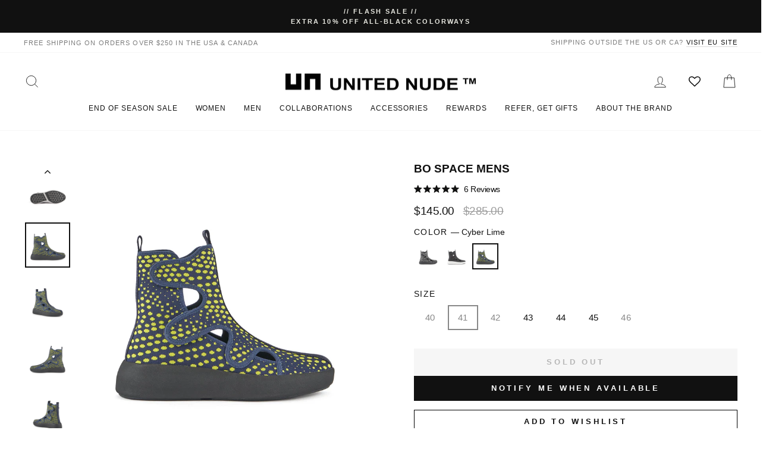

--- FILE ---
content_type: text/html; charset=utf-8
request_url: https://unitednude.com/products/bo-space-mens-ss24?variant=44635536916718
body_size: 72017
content:
<!doctype html>
<html class="no-js" lang="en" dir="ltr">
  <head>
    <!-- Google Site Verification -->
    <meta name="google-site-verification" content="SO7IaBfxqHT9_vSHIw_hnM4Xz4CaCF0e2lyL6dDU1ic">
    <meta name="google-site-verification" content="AE5V29yBNipgGgghTvXAzAYyjOAfg_vWl3b3JbrdWm8">

    <!-- Begin BlackCrow Script Tag: DO NOT MODIFY! -->
    <script
      type="text/javascript"
      async
      src="https://shopify-init.blackcrow.ai/js/core/unitednude.js?shopify_app_version=1.0.54&shop=unitednude.myshopify.com"
    ></script>
    <!-- End BlackCrow Script Tag -->
    <meta name="facebook-domain-verification" content="nqu3xc7scvs4086dph4e46bje1xffb">
    <meta charset="utf-8">
    <meta http-equiv="X-UA-Compatible" content="IE=edge,chrome=1">
    <meta name="viewport" content="width=device-width,initial-scale=1">
    <meta name="theme-color" content="#111111">
    <meta name="facebook-domain-verification" content="4ld25618tl5v9j5bgpz25w4c4y9ly8">
    <link rel="canonical" href="https://unitednude.com/products/bo-space-mens-ss24">
    <!-- Reddit Pixel -->
    <script>
      !function(w,d){if(!w.rdt){var p=w.rdt=function(){p.sendEvent?p.sendEvent.apply(p,arguments):p.callQueue.push(arguments)};p.callQueue=[];var t=d.createElement("script");t.src="https://www.redditstatic.com/ads/pixel.js",t.async=!0;var s=d.getElementsByTagName("script")[0];s.parentNode.insertBefore(t,s)}}(window,document);rdt('init','t2_69rpoaex');rdt('track', 'PageVisit');
    </script>
    <!-- DO NOT MODIFY -->

    <!-- End Reddit Pixel -->
    <link rel="preconnect" href="https://cdn.shopify.com" crossorigin>
    <link rel="preconnect" href="https://fonts.shopifycdn.com" crossorigin>
    <link rel="dns-prefetch" href="https://productreviews.shopifycdn.com">
    <link rel="dns-prefetch" href="https://ajax.googleapis.com">
    <link rel="dns-prefetch" href="https://maps.googleapis.com">
    <link rel="dns-prefetch" href="https://maps.gstatic.com"><link rel="shortcut icon" href="//unitednude.com/cdn/shop/files/favicon_32x32_32x32_ced28f64-316e-4274-a59d-5f44a0a8cb10_32x32.png?v=1614340878" type="image/png"><title>Bo Space Mens
&ndash; United Nude
</title>
<meta name="description" content="The Bo Space Mens is a high top sneaker with a graphic woven sock fabric upper and a lightweight rubber outsole. Signature pull loops and adjustable straps offer easy on and off wear. Standard Fit Heel Height: 28mm/1.1in Woven sock upper with woven herringbone trimmings Microfiber lining Rubber outsole Vegan"><meta property="og:site_name" content="United Nude">
  <meta property="og:url" content="https://unitednude.com/products/bo-space-mens-ss24">
  <meta property="og:title" content="Bo Space Mens">
  <meta property="og:type" content="product">
  <meta property="og:description" content="The Bo Space Mens is a high top sneaker with a graphic woven sock fabric upper and a lightweight rubber outsole. Signature pull loops and adjustable straps offer easy on and off wear. Standard Fit Heel Height: 28mm/1.1in Woven sock upper with woven herringbone trimmings Microfiber lining Rubber outsole Vegan"><meta property="og:image" content="http://unitednude.com/cdn/shop/products/bo-space-mens-black-1-outside_ss24_629dbe4a-22c2-4b26-8d24-13d41f4efd0e.jpg?v=1753430495">
    <meta property="og:image:secure_url" content="https://unitednude.com/cdn/shop/products/bo-space-mens-black-1-outside_ss24_629dbe4a-22c2-4b26-8d24-13d41f4efd0e.jpg?v=1753430495">
    <meta property="og:image:width" content="1500">
    <meta property="og:image:height" content="1500"><meta name="twitter:site" content="@">
  <meta name="twitter:card" content="summary_large_image">
  <meta name="twitter:title" content="Bo Space Mens">
  <meta name="twitter:description" content="The Bo Space Mens is a high top sneaker with a graphic woven sock fabric upper and a lightweight rubber outsole. Signature pull loops and adjustable straps offer easy on and off wear. Standard Fit Heel Height: 28mm/1.1in Woven sock upper with woven herringbone trimmings Microfiber lining Rubber outsole Vegan">
<style data-shopify>
  

  
  
  
</style><link href="//unitednude.com/cdn/shop/t/44/assets/theme.css?v=113407083100832401001763077276" rel="stylesheet" type="text/css" media="all" />
    <link href="//unitednude.com/cdn/shop/t/44/assets/custom.css?v=12531711774414746341761955884" rel="stylesheet" type="text/css" media="all" />
<style data-shopify>:root {
    --typeHeaderPrimary: Helvetica;
    --typeHeaderFallback: Arial, sans-serif;
    --typeHeaderSize: 38px;
    --typeHeaderWeight: 700;
    --typeHeaderLineHeight: 1;
    --typeHeaderSpacing: 0.0em;

    --typeBasePrimary:Helvetica;
    --typeBaseFallback:Arial, sans-serif;
    --typeBaseSize: 17px;
    --typeBaseWeight: 400;
    --typeBaseSpacing: -0.025em;
    --typeBaseLineHeight: 1.6;
    --typeBaselineHeightMinus01: 1.5;

    --typeCollectionTitle: 18px;

    --iconWeight: 2px;
    --iconLinecaps: miter;

    
        --buttonRadius: 0;
    

    --colorGridOverlayOpacity: 0.1;
    }

    .placeholder-content {
    background-image: linear-gradient(100deg, #ffffff 40%, #f7f7f7 63%, #ffffff 79%);
    }</style>
    <!-- Google Tag Manager -->
    <script>
      (function(w,d,s,l,i){w[l]=w[l]||[];w[l].push({'gtm.start':
      new Date().getTime(),event:'gtm.js'});var f=d.getElementsByTagName(s)[0],
      j=d.createElement(s),dl=l!='dataLayer'?'&l='+l:'';j.async=true;j.src=
      'https://www.googletagmanager.com/gtm.js?id='+i+dl;f.parentNode.insertBefore(j,f);
      })(window,document,'script','dataLayer','GTM-5BJSJL');
    </script>

    <!-- Global site tag (gtag.js) - Google Ads: 658320558 -->
    <script async src="https://www.googletagmanager.com/gtag/js?id=AW-658320558"></script>
    <script>
      window.dataLayer = window.dataLayer || []; function gtag(){dataLayer.push(arguments);} gtag('js', new Date()); gtag('config', 'AW-658320558');
    </script>

    <script>
      document.documentElement.className = document.documentElement.className.replace('no-js', 'js');

      window.theme = window.theme || {};
      theme.routes = {
        home: "/",
        cart: "/cart.js",
        cartPage: "/cart",
        cartAdd: "/cart/add.js",
        cartChange: "/cart/change.js",
        search: "/search",
        predictiveSearch: "/search/suggest"
      };
      theme.strings = {
        soldOut: "Sold Out",
        unavailable: "Unavailable",
        inStockLabel: "In stock",
        oneStockLabel: "Only [count] remaining",
        otherStockLabel: "Only [count] remaining",
        willNotShipUntil: "Ready to ship [date]",
        willBeInStockAfter: "Back in stock [date]",
        waitingForStock: "Inventory on the way",
        savePrice: "Save [saved_amount]",
        cartEmpty: "Your cart is currently empty.",
        cartTermsConfirmation: "You must agree with the terms and conditions of sales to check out",
        searchCollections: "Collections",
        searchPages: "Pages",
        searchArticles: "Articles",
        productFrom: "from ",
        maxQuantity: "You can only have [quantity] of [title] in your cart."
      };
      theme.settings = {
        cartType: "drawer",
        isCustomerTemplate: false,
        moneyFormat: "${{amount}}",
        saveType: "dollar",
        productImageSize: "natural",
        productImageCover: false,
        predictiveSearch: true,
        predictiveSearchType: null,
        predictiveSearchVendor: false,
        predictiveSearchPrice: false,
        quickView: true,
        themeName: 'Impulse',
        themeVersion: "7.4.0"
      };
    </script>
    <script>
fbq('track', 'AddToCart', {
content_ids: '',
value: 149.99,
currency: 'USD',
content_type: 'product'
});
</script>

    <script>window.performance && window.performance.mark && window.performance.mark('shopify.content_for_header.start');</script><meta name="google-site-verification" content="qpasjpp7k3jsvqXx-4BE0YhlD1R2eIXW6oNdndqfW-0">
<meta name="google-site-verification" content="IEYg2W06yQ71aN83UgzEYD3YbWVDRhgBHYVX9dLreJA">
<meta name="facebook-domain-verification" content="74mnammmcjk3lqf3ny7408ejk5jgra">
<meta id="shopify-digital-wallet" name="shopify-digital-wallet" content="/25134497872/digital_wallets/dialog">
<meta name="shopify-checkout-api-token" content="c973dffe47f4fafdd2a16ff2de3c8797">
<link rel="alternate" type="application/json+oembed" href="https://unitednude.com/products/bo-space-mens-ss24.oembed">
<script async="async" src="/checkouts/internal/preloads.js?locale=en-US"></script>
<link rel="preconnect" href="https://shop.app" crossorigin="anonymous">
<script async="async" src="https://shop.app/checkouts/internal/preloads.js?locale=en-US&shop_id=25134497872" crossorigin="anonymous"></script>
<script id="apple-pay-shop-capabilities" type="application/json">{"shopId":25134497872,"countryCode":"US","currencyCode":"USD","merchantCapabilities":["supports3DS"],"merchantId":"gid:\/\/shopify\/Shop\/25134497872","merchantName":"United Nude","requiredBillingContactFields":["postalAddress","email","phone"],"requiredShippingContactFields":["postalAddress","email","phone"],"shippingType":"shipping","supportedNetworks":["visa","masterCard","amex","discover","elo","jcb"],"total":{"type":"pending","label":"United Nude","amount":"1.00"},"shopifyPaymentsEnabled":true,"supportsSubscriptions":true}</script>
<script id="shopify-features" type="application/json">{"accessToken":"c973dffe47f4fafdd2a16ff2de3c8797","betas":["rich-media-storefront-analytics"],"domain":"unitednude.com","predictiveSearch":true,"shopId":25134497872,"locale":"en"}</script>
<script>var Shopify = Shopify || {};
Shopify.shop = "unitednude.myshopify.com";
Shopify.locale = "en";
Shopify.currency = {"active":"USD","rate":"1.0"};
Shopify.country = "US";
Shopify.theme = {"name":"Impulse 2.0 Winter 2024","id":138692395246,"schema_name":"Impulse","schema_version":"7.4.0","theme_store_id":857,"role":"main"};
Shopify.theme.handle = "null";
Shopify.theme.style = {"id":null,"handle":null};
Shopify.cdnHost = "unitednude.com/cdn";
Shopify.routes = Shopify.routes || {};
Shopify.routes.root = "/";</script>
<script type="module">!function(o){(o.Shopify=o.Shopify||{}).modules=!0}(window);</script>
<script>!function(o){function n(){var o=[];function n(){o.push(Array.prototype.slice.apply(arguments))}return n.q=o,n}var t=o.Shopify=o.Shopify||{};t.loadFeatures=n(),t.autoloadFeatures=n()}(window);</script>
<script>
  window.ShopifyPay = window.ShopifyPay || {};
  window.ShopifyPay.apiHost = "shop.app\/pay";
  window.ShopifyPay.redirectState = null;
</script>
<script id="shop-js-analytics" type="application/json">{"pageType":"product"}</script>
<script defer="defer" async type="module" src="//unitednude.com/cdn/shopifycloud/shop-js/modules/v2/client.init-shop-cart-sync_BN7fPSNr.en.esm.js"></script>
<script defer="defer" async type="module" src="//unitednude.com/cdn/shopifycloud/shop-js/modules/v2/chunk.common_Cbph3Kss.esm.js"></script>
<script defer="defer" async type="module" src="//unitednude.com/cdn/shopifycloud/shop-js/modules/v2/chunk.modal_DKumMAJ1.esm.js"></script>
<script type="module">
  await import("//unitednude.com/cdn/shopifycloud/shop-js/modules/v2/client.init-shop-cart-sync_BN7fPSNr.en.esm.js");
await import("//unitednude.com/cdn/shopifycloud/shop-js/modules/v2/chunk.common_Cbph3Kss.esm.js");
await import("//unitednude.com/cdn/shopifycloud/shop-js/modules/v2/chunk.modal_DKumMAJ1.esm.js");

  window.Shopify.SignInWithShop?.initShopCartSync?.({"fedCMEnabled":true,"windoidEnabled":true});

</script>
<script defer="defer" async type="module" src="//unitednude.com/cdn/shopifycloud/shop-js/modules/v2/client.payment-terms_BxzfvcZJ.en.esm.js"></script>
<script defer="defer" async type="module" src="//unitednude.com/cdn/shopifycloud/shop-js/modules/v2/chunk.common_Cbph3Kss.esm.js"></script>
<script defer="defer" async type="module" src="//unitednude.com/cdn/shopifycloud/shop-js/modules/v2/chunk.modal_DKumMAJ1.esm.js"></script>
<script type="module">
  await import("//unitednude.com/cdn/shopifycloud/shop-js/modules/v2/client.payment-terms_BxzfvcZJ.en.esm.js");
await import("//unitednude.com/cdn/shopifycloud/shop-js/modules/v2/chunk.common_Cbph3Kss.esm.js");
await import("//unitednude.com/cdn/shopifycloud/shop-js/modules/v2/chunk.modal_DKumMAJ1.esm.js");

  
</script>
<script>
  window.Shopify = window.Shopify || {};
  if (!window.Shopify.featureAssets) window.Shopify.featureAssets = {};
  window.Shopify.featureAssets['shop-js'] = {"shop-cart-sync":["modules/v2/client.shop-cart-sync_CJVUk8Jm.en.esm.js","modules/v2/chunk.common_Cbph3Kss.esm.js","modules/v2/chunk.modal_DKumMAJ1.esm.js"],"init-fed-cm":["modules/v2/client.init-fed-cm_7Fvt41F4.en.esm.js","modules/v2/chunk.common_Cbph3Kss.esm.js","modules/v2/chunk.modal_DKumMAJ1.esm.js"],"init-shop-email-lookup-coordinator":["modules/v2/client.init-shop-email-lookup-coordinator_Cc088_bR.en.esm.js","modules/v2/chunk.common_Cbph3Kss.esm.js","modules/v2/chunk.modal_DKumMAJ1.esm.js"],"init-windoid":["modules/v2/client.init-windoid_hPopwJRj.en.esm.js","modules/v2/chunk.common_Cbph3Kss.esm.js","modules/v2/chunk.modal_DKumMAJ1.esm.js"],"shop-button":["modules/v2/client.shop-button_B0jaPSNF.en.esm.js","modules/v2/chunk.common_Cbph3Kss.esm.js","modules/v2/chunk.modal_DKumMAJ1.esm.js"],"shop-cash-offers":["modules/v2/client.shop-cash-offers_DPIskqss.en.esm.js","modules/v2/chunk.common_Cbph3Kss.esm.js","modules/v2/chunk.modal_DKumMAJ1.esm.js"],"shop-toast-manager":["modules/v2/client.shop-toast-manager_CK7RT69O.en.esm.js","modules/v2/chunk.common_Cbph3Kss.esm.js","modules/v2/chunk.modal_DKumMAJ1.esm.js"],"init-shop-cart-sync":["modules/v2/client.init-shop-cart-sync_BN7fPSNr.en.esm.js","modules/v2/chunk.common_Cbph3Kss.esm.js","modules/v2/chunk.modal_DKumMAJ1.esm.js"],"init-customer-accounts-sign-up":["modules/v2/client.init-customer-accounts-sign-up_CfPf4CXf.en.esm.js","modules/v2/client.shop-login-button_DeIztwXF.en.esm.js","modules/v2/chunk.common_Cbph3Kss.esm.js","modules/v2/chunk.modal_DKumMAJ1.esm.js"],"pay-button":["modules/v2/client.pay-button_CgIwFSYN.en.esm.js","modules/v2/chunk.common_Cbph3Kss.esm.js","modules/v2/chunk.modal_DKumMAJ1.esm.js"],"init-customer-accounts":["modules/v2/client.init-customer-accounts_DQ3x16JI.en.esm.js","modules/v2/client.shop-login-button_DeIztwXF.en.esm.js","modules/v2/chunk.common_Cbph3Kss.esm.js","modules/v2/chunk.modal_DKumMAJ1.esm.js"],"avatar":["modules/v2/client.avatar_BTnouDA3.en.esm.js"],"init-shop-for-new-customer-accounts":["modules/v2/client.init-shop-for-new-customer-accounts_CsZy_esa.en.esm.js","modules/v2/client.shop-login-button_DeIztwXF.en.esm.js","modules/v2/chunk.common_Cbph3Kss.esm.js","modules/v2/chunk.modal_DKumMAJ1.esm.js"],"shop-follow-button":["modules/v2/client.shop-follow-button_BRMJjgGd.en.esm.js","modules/v2/chunk.common_Cbph3Kss.esm.js","modules/v2/chunk.modal_DKumMAJ1.esm.js"],"checkout-modal":["modules/v2/client.checkout-modal_B9Drz_yf.en.esm.js","modules/v2/chunk.common_Cbph3Kss.esm.js","modules/v2/chunk.modal_DKumMAJ1.esm.js"],"shop-login-button":["modules/v2/client.shop-login-button_DeIztwXF.en.esm.js","modules/v2/chunk.common_Cbph3Kss.esm.js","modules/v2/chunk.modal_DKumMAJ1.esm.js"],"lead-capture":["modules/v2/client.lead-capture_DXYzFM3R.en.esm.js","modules/v2/chunk.common_Cbph3Kss.esm.js","modules/v2/chunk.modal_DKumMAJ1.esm.js"],"shop-login":["modules/v2/client.shop-login_CA5pJqmO.en.esm.js","modules/v2/chunk.common_Cbph3Kss.esm.js","modules/v2/chunk.modal_DKumMAJ1.esm.js"],"payment-terms":["modules/v2/client.payment-terms_BxzfvcZJ.en.esm.js","modules/v2/chunk.common_Cbph3Kss.esm.js","modules/v2/chunk.modal_DKumMAJ1.esm.js"]};
</script>
<script>(function() {
  var isLoaded = false;
  function asyncLoad() {
    if (isLoaded) return;
    isLoaded = true;
    var urls = ["https:\/\/chimpstatic.com\/mcjs-connected\/js\/users\/d53af5fd0f9965645b034362c\/ca052b3fadb14126ce525f5a2.js?shop=unitednude.myshopify.com","https:\/\/shopify.intercom.io\/widget.js?shop=unitednude.myshopify.com","https:\/\/widgets.automizely.com\/loyalty\/v1\/main.js?connection_id=c3d50aa8c6c345bb8377656ad6bda4ae\u0026mapped_org_id=ef58c12310b16ef9459e0f0432104938_v1\u0026shop=unitednude.myshopify.com","https:\/\/s3.eu-west-1.amazonaws.com\/production-klarna-il-shopify-osm\/a6c5e37d3b587ca7438f15aa90b429b47085a035\/unitednude.myshopify.com-1708933669380.js?shop=unitednude.myshopify.com","https:\/\/iis.intercom.io\/widget.js?shop=unitednude.myshopify.com","https:\/\/cdnv2.mycustomizer.com\/s-scripts\/front.js.gz?shop=unitednude.myshopify.com","https:\/\/static.fbot.me\/shopify\/friendbuy-shopify.js?merchantId=592b5244-417b-433c-bdbc-da604a0982b6\u0026shop=unitednude.myshopify.com","https:\/\/widgets.automizely.com\/returns\/main.js?shop=unitednude.myshopify.com","https:\/\/static.returngo.ai\/master.returngo.ai\/returngo.min.js?shop=unitednude.myshopify.com","https:\/\/sdk.postscript.io\/sdk-script-loader.bundle.js?shopId=122910\u0026shop=unitednude.myshopify.com"];
    for (var i = 0; i < urls.length; i++) {
      var s = document.createElement('script');
      s.type = 'text/javascript';
      s.async = true;
      s.src = urls[i];
      var x = document.getElementsByTagName('script')[0];
      x.parentNode.insertBefore(s, x);
    }
  };
  if(window.attachEvent) {
    window.attachEvent('onload', asyncLoad);
  } else {
    window.addEventListener('load', asyncLoad, false);
  }
})();</script>
<script id="__st">var __st={"a":25134497872,"offset":-28800,"reqid":"e582b2e9-0509-4b53-8ea0-797db4c2f55a-1769910682","pageurl":"unitednude.com\/products\/bo-space-mens-ss24?variant=44635536916718","u":"52ddc5253082","p":"product","rtyp":"product","rid":8233901916398};</script>
<script>window.ShopifyPaypalV4VisibilityTracking = true;</script>
<script id="form-persister">!function(){'use strict';const t='contact',e='new_comment',n=[[t,t],['blogs',e],['comments',e],[t,'customer']],o='password',r='form_key',c=['recaptcha-v3-token','g-recaptcha-response','h-captcha-response',o],s=()=>{try{return window.sessionStorage}catch{return}},i='__shopify_v',u=t=>t.elements[r],a=function(){const t=[...n].map((([t,e])=>`form[action*='/${t}']:not([data-nocaptcha='true']) input[name='form_type'][value='${e}']`)).join(',');var e;return e=t,()=>e?[...document.querySelectorAll(e)].map((t=>t.form)):[]}();function m(t){const e=u(t);a().includes(t)&&(!e||!e.value)&&function(t){try{if(!s())return;!function(t){const e=s();if(!e)return;const n=u(t);if(!n)return;const o=n.value;o&&e.removeItem(o)}(t);const e=Array.from(Array(32),(()=>Math.random().toString(36)[2])).join('');!function(t,e){u(t)||t.append(Object.assign(document.createElement('input'),{type:'hidden',name:r})),t.elements[r].value=e}(t,e),function(t,e){const n=s();if(!n)return;const r=[...t.querySelectorAll(`input[type='${o}']`)].map((({name:t})=>t)),u=[...c,...r],a={};for(const[o,c]of new FormData(t).entries())u.includes(o)||(a[o]=c);n.setItem(e,JSON.stringify({[i]:1,action:t.action,data:a}))}(t,e)}catch(e){console.error('failed to persist form',e)}}(t)}const f=t=>{if('true'===t.dataset.persistBound)return;const e=function(t,e){const n=function(t){return'function'==typeof t.submit?t.submit:HTMLFormElement.prototype.submit}(t).bind(t);return function(){let t;return()=>{t||(t=!0,(()=>{try{e(),n()}catch(t){(t=>{console.error('form submit failed',t)})(t)}})(),setTimeout((()=>t=!1),250))}}()}(t,(()=>{m(t)}));!function(t,e){if('function'==typeof t.submit&&'function'==typeof e)try{t.submit=e}catch{}}(t,e),t.addEventListener('submit',(t=>{t.preventDefault(),e()})),t.dataset.persistBound='true'};!function(){function t(t){const e=(t=>{const e=t.target;return e instanceof HTMLFormElement?e:e&&e.form})(t);e&&m(e)}document.addEventListener('submit',t),document.addEventListener('DOMContentLoaded',(()=>{const e=a();for(const t of e)f(t);var n;n=document.body,new window.MutationObserver((t=>{for(const e of t)if('childList'===e.type&&e.addedNodes.length)for(const t of e.addedNodes)1===t.nodeType&&'FORM'===t.tagName&&a().includes(t)&&f(t)})).observe(n,{childList:!0,subtree:!0,attributes:!1}),document.removeEventListener('submit',t)}))}()}();</script>
<script integrity="sha256-4kQ18oKyAcykRKYeNunJcIwy7WH5gtpwJnB7kiuLZ1E=" data-source-attribution="shopify.loadfeatures" defer="defer" src="//unitednude.com/cdn/shopifycloud/storefront/assets/storefront/load_feature-a0a9edcb.js" crossorigin="anonymous"></script>
<script crossorigin="anonymous" defer="defer" src="//unitednude.com/cdn/shopifycloud/storefront/assets/shopify_pay/storefront-65b4c6d7.js?v=20250812"></script>
<script data-source-attribution="shopify.dynamic_checkout.dynamic.init">var Shopify=Shopify||{};Shopify.PaymentButton=Shopify.PaymentButton||{isStorefrontPortableWallets:!0,init:function(){window.Shopify.PaymentButton.init=function(){};var t=document.createElement("script");t.src="https://unitednude.com/cdn/shopifycloud/portable-wallets/latest/portable-wallets.en.js",t.type="module",document.head.appendChild(t)}};
</script>
<script data-source-attribution="shopify.dynamic_checkout.buyer_consent">
  function portableWalletsHideBuyerConsent(e){var t=document.getElementById("shopify-buyer-consent"),n=document.getElementById("shopify-subscription-policy-button");t&&n&&(t.classList.add("hidden"),t.setAttribute("aria-hidden","true"),n.removeEventListener("click",e))}function portableWalletsShowBuyerConsent(e){var t=document.getElementById("shopify-buyer-consent"),n=document.getElementById("shopify-subscription-policy-button");t&&n&&(t.classList.remove("hidden"),t.removeAttribute("aria-hidden"),n.addEventListener("click",e))}window.Shopify?.PaymentButton&&(window.Shopify.PaymentButton.hideBuyerConsent=portableWalletsHideBuyerConsent,window.Shopify.PaymentButton.showBuyerConsent=portableWalletsShowBuyerConsent);
</script>
<script data-source-attribution="shopify.dynamic_checkout.cart.bootstrap">document.addEventListener("DOMContentLoaded",(function(){function t(){return document.querySelector("shopify-accelerated-checkout-cart, shopify-accelerated-checkout")}if(t())Shopify.PaymentButton.init();else{new MutationObserver((function(e,n){t()&&(Shopify.PaymentButton.init(),n.disconnect())})).observe(document.body,{childList:!0,subtree:!0})}}));
</script>
<script id='scb4127' type='text/javascript' async='' src='https://unitednude.com/cdn/shopifycloud/privacy-banner/storefront-banner.js'></script><link id="shopify-accelerated-checkout-styles" rel="stylesheet" media="screen" href="https://unitednude.com/cdn/shopifycloud/portable-wallets/latest/accelerated-checkout-backwards-compat.css" crossorigin="anonymous">
<style id="shopify-accelerated-checkout-cart">
        #shopify-buyer-consent {
  margin-top: 1em;
  display: inline-block;
  width: 100%;
}

#shopify-buyer-consent.hidden {
  display: none;
}

#shopify-subscription-policy-button {
  background: none;
  border: none;
  padding: 0;
  text-decoration: underline;
  font-size: inherit;
  cursor: pointer;
}

#shopify-subscription-policy-button::before {
  box-shadow: none;
}

      </style>

<script>window.performance && window.performance.mark && window.performance.mark('shopify.content_for_header.end');</script>

    <script src="//unitednude.com/cdn/shop/t/44/assets/vendor-scripts-v11.js" defer="defer"></script><script src="//unitednude.com/cdn/shop/t/44/assets/theme.js?v=101802093928824800691708948747" defer="defer"></script>
    <script src="//assets.findify.io/unitednude.myshopify.com.min.js" async defer></script>
    <!-- Hotjar Tracking Code for https://unitednude.com/ -->
    <script>
      (function(h,o,t,j,a,r){
          h.hj=h.hj||function(){(h.hj.q=h.hj.q||[]).push(arguments)};
          h._hjSettings={hjid:2638910,hjsv:6};
          a=o.getElementsByTagName('head')[0];
          r=o.createElement('script');r.async=1;
          r.src=t+h._hjSettings.hjid+j+h._hjSettings.hjsv;
          a.appendChild(r);
      })(window,document,'https://static.hotjar.com/c/hotjar-','.js?sv=');
    </script>

    <script type="application/javascript">
       window["friendbuyAPI"] = friendbuyAPI = window["friendbuyAPI"] || [];
        friendbuyAPI.merchantId = "592b5244-417b-433c-bdbc-da604a0982b6";
        friendbuyAPI.shopify = {
          page: "Bo Space Mens",
          
        };

      (function(f, r, n, d, b, u, y) {
        while ((u = n.shift())) {
          (b = f.createElement(r)), (y = f.getElementsByTagName(r)[0]);
          b.async = 1;
          b.src = u;
          y.parentNode.insertBefore(b, y);
        }
      })(document, "script", [
        "https://static.fbot.me/friendbuy.js",
        "https://campaign.fbot.me/" + friendbuyAPI.merchantId + "/campaigns.js",
      ]);
    </script>
    <script>
      friendbuyAPI.push([
      "track",
      "email",
      {
      userId: "",
      email: ""
      },
      ]);
    </script>
     <script>
      friendbuyAPI.push([
      "track",
      "sms_subscribe",
      {
      userId: "",
      email: ""
      },
      ]);
    </script>
  <!-- BEGIN app block: shopify://apps/friendbuy-loyalty-referrals/blocks/friendbuy-auth-block/de138aa5-e87b-41e6-8e61-0dec9a2f9e38 --><script type="application/javascript">
  window["friendbuyAPI"] = friendbuyAPI = window["friendbuyAPI"] || [];
  friendbuyAPI.merchantId = "592b5244-417b-433c-bdbc-da604a0982b6";
  friendbuyAPI.shopify = {
    page: "Bo Space Mens",
    
  }
</script>

<!-- END app block --><!-- BEGIN app block: shopify://apps/okendo/blocks/theme-settings/bb689e69-ea70-4661-8fb7-ad24a2e23c29 --><!-- BEGIN app snippet: header-metafields -->










    <style data-oke-reviews-version="0.83.15" type="text/css" data-href="https://d3hw6dc1ow8pp2.cloudfront.net/reviews-widget-plus/css/okendo-reviews-styles.18e725f4.css"></style><style data-oke-reviews-version="0.83.15" type="text/css" data-href="https://d3hw6dc1ow8pp2.cloudfront.net/reviews-widget-plus/css/modules/okendo-star-rating.4cb378a8.css"></style><style data-oke-reviews-version="0.83.15" type="text/css" data-href="https://d3hw6dc1ow8pp2.cloudfront.net/reviews-widget-plus/css/modules/okendo-reviews-keywords.0942444f.css"></style><style data-oke-reviews-version="0.83.15" type="text/css" data-href="https://d3hw6dc1ow8pp2.cloudfront.net/reviews-widget-plus/css/modules/okendo-reviews-summary.a0c9d7d6.css"></style><style type="text/css">.okeReviews[data-oke-container],div.okeReviews{font-size:14px;font-size:var(--oke-text-regular);font-weight:400;font-family:var(--oke-text-fontFamily);line-height:1.6}.okeReviews[data-oke-container] *,.okeReviews[data-oke-container] :after,.okeReviews[data-oke-container] :before,div.okeReviews *,div.okeReviews :after,div.okeReviews :before{box-sizing:border-box}.okeReviews[data-oke-container] h1,.okeReviews[data-oke-container] h2,.okeReviews[data-oke-container] h3,.okeReviews[data-oke-container] h4,.okeReviews[data-oke-container] h5,.okeReviews[data-oke-container] h6,div.okeReviews h1,div.okeReviews h2,div.okeReviews h3,div.okeReviews h4,div.okeReviews h5,div.okeReviews h6{font-size:1em;font-weight:400;line-height:1.4;margin:0}.okeReviews[data-oke-container] ul,div.okeReviews ul{padding:0;margin:0}.okeReviews[data-oke-container] li,div.okeReviews li{list-style-type:none;padding:0}.okeReviews[data-oke-container] p,div.okeReviews p{line-height:1.8;margin:0 0 4px}.okeReviews[data-oke-container] p:last-child,div.okeReviews p:last-child{margin-bottom:0}.okeReviews[data-oke-container] a,div.okeReviews a{text-decoration:none;color:inherit}.okeReviews[data-oke-container] button,div.okeReviews button{border-radius:0;border:0;box-shadow:none;margin:0;width:auto;min-width:auto;padding:0;background-color:transparent;min-height:auto}.okeReviews[data-oke-container] button,.okeReviews[data-oke-container] input,.okeReviews[data-oke-container] select,.okeReviews[data-oke-container] textarea,div.okeReviews button,div.okeReviews input,div.okeReviews select,div.okeReviews textarea{font-family:inherit;font-size:1em}.okeReviews[data-oke-container] label,.okeReviews[data-oke-container] select,div.okeReviews label,div.okeReviews select{display:inline}.okeReviews[data-oke-container] select,div.okeReviews select{width:auto}.okeReviews[data-oke-container] article,.okeReviews[data-oke-container] aside,div.okeReviews article,div.okeReviews aside{margin:0}.okeReviews[data-oke-container] table,div.okeReviews table{background:transparent;border:0;border-collapse:collapse;border-spacing:0;font-family:inherit;font-size:1em;table-layout:auto}.okeReviews[data-oke-container] table td,.okeReviews[data-oke-container] table th,.okeReviews[data-oke-container] table tr,div.okeReviews table td,div.okeReviews table th,div.okeReviews table tr{border:0;font-family:inherit;font-size:1em}.okeReviews[data-oke-container] table td,.okeReviews[data-oke-container] table th,div.okeReviews table td,div.okeReviews table th{background:transparent;font-weight:400;letter-spacing:normal;padding:0;text-align:left;text-transform:none;vertical-align:middle}.okeReviews[data-oke-container] table tr:hover td,.okeReviews[data-oke-container] table tr:hover th,div.okeReviews table tr:hover td,div.okeReviews table tr:hover th{background:transparent}.okeReviews[data-oke-container] fieldset,div.okeReviews fieldset{border:0;padding:0;margin:0;min-width:0}.okeReviews[data-oke-container] img,.okeReviews[data-oke-container] svg,div.okeReviews img,div.okeReviews svg{max-width:none}.okeReviews[data-oke-container] div:empty,div.okeReviews div:empty{display:block}.okeReviews[data-oke-container] .oke-icon:before,div.okeReviews .oke-icon:before{font-family:oke-widget-icons!important;font-style:normal;font-weight:400;font-variant:normal;text-transform:none;line-height:1;-webkit-font-smoothing:antialiased;-moz-osx-font-smoothing:grayscale;color:inherit}.okeReviews[data-oke-container] .oke-icon--select-arrow:before,div.okeReviews .oke-icon--select-arrow:before{content:""}.okeReviews[data-oke-container] .oke-icon--loading:before,div.okeReviews .oke-icon--loading:before{content:""}.okeReviews[data-oke-container] .oke-icon--pencil:before,div.okeReviews .oke-icon--pencil:before{content:""}.okeReviews[data-oke-container] .oke-icon--filter:before,div.okeReviews .oke-icon--filter:before{content:""}.okeReviews[data-oke-container] .oke-icon--play:before,div.okeReviews .oke-icon--play:before{content:""}.okeReviews[data-oke-container] .oke-icon--tick-circle:before,div.okeReviews .oke-icon--tick-circle:before{content:""}.okeReviews[data-oke-container] .oke-icon--chevron-left:before,div.okeReviews .oke-icon--chevron-left:before{content:""}.okeReviews[data-oke-container] .oke-icon--chevron-right:before,div.okeReviews .oke-icon--chevron-right:before{content:""}.okeReviews[data-oke-container] .oke-icon--thumbs-down:before,div.okeReviews .oke-icon--thumbs-down:before{content:""}.okeReviews[data-oke-container] .oke-icon--thumbs-up:before,div.okeReviews .oke-icon--thumbs-up:before{content:""}.okeReviews[data-oke-container] .oke-icon--close:before,div.okeReviews .oke-icon--close:before{content:""}.okeReviews[data-oke-container] .oke-icon--chevron-up:before,div.okeReviews .oke-icon--chevron-up:before{content:""}.okeReviews[data-oke-container] .oke-icon--chevron-down:before,div.okeReviews .oke-icon--chevron-down:before{content:""}.okeReviews[data-oke-container] .oke-icon--star:before,div.okeReviews .oke-icon--star:before{content:""}.okeReviews[data-oke-container] .oke-icon--magnifying-glass:before,div.okeReviews .oke-icon--magnifying-glass:before{content:""}@font-face{font-family:oke-widget-icons;src:url(https://d3hw6dc1ow8pp2.cloudfront.net/reviews-widget-plus/fonts/oke-widget-icons.ttf) format("truetype"),url(https://d3hw6dc1ow8pp2.cloudfront.net/reviews-widget-plus/fonts/oke-widget-icons.woff) format("woff"),url(https://d3hw6dc1ow8pp2.cloudfront.net/reviews-widget-plus/img/oke-widget-icons.bc0d6b0a.svg) format("svg");font-weight:400;font-style:normal;font-display:swap}.okeReviews[data-oke-container] .oke-button,div.okeReviews .oke-button{display:inline-block;border-style:solid;border-color:var(--oke-button-borderColor);border-width:var(--oke-button-borderWidth);background-color:var(--oke-button-backgroundColor);line-height:1;padding:12px 24px;margin:0;border-radius:var(--oke-button-borderRadius);color:var(--oke-button-textColor);text-align:center;position:relative;font-weight:var(--oke-button-fontWeight);font-size:var(--oke-button-fontSize);font-family:var(--oke-button-fontFamily);outline:0}.okeReviews[data-oke-container] .oke-button-text,.okeReviews[data-oke-container] .oke-button .oke-icon,div.okeReviews .oke-button-text,div.okeReviews .oke-button .oke-icon{line-height:1}.okeReviews[data-oke-container] .oke-button.oke-is-loading,div.okeReviews .oke-button.oke-is-loading{position:relative}.okeReviews[data-oke-container] .oke-button.oke-is-loading:before,div.okeReviews .oke-button.oke-is-loading:before{font-family:oke-widget-icons!important;font-style:normal;font-weight:400;font-variant:normal;text-transform:none;line-height:1;-webkit-font-smoothing:antialiased;-moz-osx-font-smoothing:grayscale;content:"";color:undefined;font-size:12px;display:inline-block;animation:oke-spin 1s linear infinite;position:absolute;width:12px;height:12px;top:0;left:0;bottom:0;right:0;margin:auto}.okeReviews[data-oke-container] .oke-button.oke-is-loading>*,div.okeReviews .oke-button.oke-is-loading>*{opacity:0}.okeReviews[data-oke-container] .oke-button.oke-is-active,div.okeReviews .oke-button.oke-is-active{background-color:var(--oke-button-backgroundColorActive);color:var(--oke-button-textColorActive);border-color:var(--oke-button-borderColorActive)}.okeReviews[data-oke-container] .oke-button:not(.oke-is-loading),div.okeReviews .oke-button:not(.oke-is-loading){cursor:pointer}.okeReviews[data-oke-container] .oke-button:not(.oke-is-loading):not(.oke-is-active):hover,div.okeReviews .oke-button:not(.oke-is-loading):not(.oke-is-active):hover{background-color:var(--oke-button-backgroundColorHover);color:var(--oke-button-textColorHover);border-color:var(--oke-button-borderColorHover);box-shadow:0 0 0 2px var(--oke-button-backgroundColorHover)}.okeReviews[data-oke-container] .oke-button:not(.oke-is-loading):not(.oke-is-active):active,.okeReviews[data-oke-container] .oke-button:not(.oke-is-loading):not(.oke-is-active):hover:active,div.okeReviews .oke-button:not(.oke-is-loading):not(.oke-is-active):active,div.okeReviews .oke-button:not(.oke-is-loading):not(.oke-is-active):hover:active{background-color:var(--oke-button-backgroundColorActive);color:var(--oke-button-textColorActive);border-color:var(--oke-button-borderColorActive)}.okeReviews[data-oke-container] .oke-title,div.okeReviews .oke-title{font-weight:var(--oke-title-fontWeight);font-size:var(--oke-title-fontSize);font-family:var(--oke-title-fontFamily)}.okeReviews[data-oke-container] .oke-bodyText,div.okeReviews .oke-bodyText{font-weight:var(--oke-bodyText-fontWeight);font-size:var(--oke-bodyText-fontSize);font-family:var(--oke-bodyText-fontFamily)}.okeReviews[data-oke-container] .oke-linkButton,div.okeReviews .oke-linkButton{cursor:pointer;font-weight:700;pointer-events:auto;text-decoration:underline}.okeReviews[data-oke-container] .oke-linkButton:hover,div.okeReviews .oke-linkButton:hover{text-decoration:none}.okeReviews[data-oke-container] .oke-readMore,div.okeReviews .oke-readMore{cursor:pointer;color:inherit;text-decoration:underline}.okeReviews[data-oke-container] .oke-select,div.okeReviews .oke-select{cursor:pointer;background-repeat:no-repeat;background-position-x:100%;background-position-y:50%;border:none;padding:0 24px 0 12px;-moz-appearance:none;appearance:none;color:inherit;-webkit-appearance:none;background-color:transparent;background-image:url("data:image/svg+xml;charset=utf-8,%3Csvg fill='currentColor' xmlns='http://www.w3.org/2000/svg' viewBox='0 0 24 24'%3E%3Cpath d='M7 10l5 5 5-5z'/%3E%3Cpath d='M0 0h24v24H0z' fill='none'/%3E%3C/svg%3E");outline-offset:4px}.okeReviews[data-oke-container] .oke-select:disabled,div.okeReviews .oke-select:disabled{background-color:transparent;background-image:url("data:image/svg+xml;charset=utf-8,%3Csvg fill='%239a9db1' xmlns='http://www.w3.org/2000/svg' viewBox='0 0 24 24'%3E%3Cpath d='M7 10l5 5 5-5z'/%3E%3Cpath d='M0 0h24v24H0z' fill='none'/%3E%3C/svg%3E")}.okeReviews[data-oke-container] .oke-loader,div.okeReviews .oke-loader{position:relative}.okeReviews[data-oke-container] .oke-loader:before,div.okeReviews .oke-loader:before{font-family:oke-widget-icons!important;font-style:normal;font-weight:400;font-variant:normal;text-transform:none;line-height:1;-webkit-font-smoothing:antialiased;-moz-osx-font-smoothing:grayscale;content:"";color:var(--oke-text-secondaryColor);font-size:12px;display:inline-block;animation:oke-spin 1s linear infinite;position:absolute;width:12px;height:12px;top:0;left:0;bottom:0;right:0;margin:auto}.okeReviews[data-oke-container] .oke-a11yText,div.okeReviews .oke-a11yText{border:0;clip:rect(0 0 0 0);height:1px;margin:-1px;overflow:hidden;padding:0;position:absolute;width:1px}.okeReviews[data-oke-container] .oke-hidden,div.okeReviews .oke-hidden{display:none}.okeReviews[data-oke-container] .oke-modal,div.okeReviews .oke-modal{bottom:0;left:0;overflow:auto;position:fixed;right:0;top:0;z-index:2147483647;max-height:100%;background-color:rgba(0,0,0,.5);padding:40px 0 32px}@media only screen and (min-width:1024px){.okeReviews[data-oke-container] .oke-modal,div.okeReviews .oke-modal{display:flex;align-items:center;padding:48px 0}}.okeReviews[data-oke-container] .oke-modal ::-moz-selection,div.okeReviews .oke-modal ::-moz-selection{background-color:rgba(39,45,69,.2)}.okeReviews[data-oke-container] .oke-modal ::selection,div.okeReviews .oke-modal ::selection{background-color:rgba(39,45,69,.2)}.okeReviews[data-oke-container] .oke-modal,.okeReviews[data-oke-container] .oke-modal p,div.okeReviews .oke-modal,div.okeReviews .oke-modal p{color:#272d45}.okeReviews[data-oke-container] .oke-modal-content,div.okeReviews .oke-modal-content{background-color:#fff;margin:auto;position:relative;will-change:transform,opacity;width:calc(100% - 64px)}@media only screen and (min-width:1024px){.okeReviews[data-oke-container] .oke-modal-content,div.okeReviews .oke-modal-content{max-width:1000px}}.okeReviews[data-oke-container] .oke-modal-close,div.okeReviews .oke-modal-close{cursor:pointer;position:absolute;width:32px;height:32px;top:-32px;padding:4px;right:-4px;line-height:1}.okeReviews[data-oke-container] .oke-modal-close:before,div.okeReviews .oke-modal-close:before{font-family:oke-widget-icons!important;font-style:normal;font-weight:400;font-variant:normal;text-transform:none;line-height:1;-webkit-font-smoothing:antialiased;-moz-osx-font-smoothing:grayscale;content:"";color:#fff;font-size:24px;display:inline-block;width:24px;height:24px}.okeReviews[data-oke-container] .oke-modal-overlay,div.okeReviews .oke-modal-overlay{background-color:rgba(43,46,56,.9)}@media only screen and (min-width:1024px){.okeReviews[data-oke-container] .oke-modal--large .oke-modal-content,div.okeReviews .oke-modal--large .oke-modal-content{max-width:1200px}}.okeReviews[data-oke-container] .oke-modal .oke-helpful,.okeReviews[data-oke-container] .oke-modal .oke-helpful-vote-button,.okeReviews[data-oke-container] .oke-modal .oke-reviewContent-date,div.okeReviews .oke-modal .oke-helpful,div.okeReviews .oke-modal .oke-helpful-vote-button,div.okeReviews .oke-modal .oke-reviewContent-date{color:#676986}.oke-modal .okeReviews[data-oke-container].oke-w,.oke-modal div.okeReviews.oke-w{color:#272d45}.okeReviews[data-oke-container] .oke-tag,div.okeReviews .oke-tag{align-items:center;color:#272d45;display:flex;font-size:var(--oke-text-small);font-weight:600;text-align:left;position:relative;z-index:2;background-color:#f4f4f6;padding:4px 6px;border:none;border-radius:4px;gap:6px;line-height:1}.okeReviews[data-oke-container] .oke-tag svg,div.okeReviews .oke-tag svg{fill:currentColor;height:1rem}.okeReviews[data-oke-container] .hooper,div.okeReviews .hooper{height:auto}.okeReviews--left{text-align:left}.okeReviews--right{text-align:right}.okeReviews--center{text-align:center}.okeReviews :not([tabindex="-1"]):focus-visible{outline:5px auto highlight;outline:5px auto -webkit-focus-ring-color}.is-oke-modalOpen{overflow:hidden!important}img.oke-is-error{background-color:var(--oke-shadingColor);background-size:cover;background-position:50% 50%;box-shadow:inset 0 0 0 1px var(--oke-border-color)}@keyframes oke-spin{0%{transform:rotate(0deg)}to{transform:rotate(1turn)}}@keyframes oke-fade-in{0%{opacity:0}to{opacity:1}}
.oke-stars{line-height:1;position:relative;display:inline-block}.oke-stars-background svg{overflow:visible}.oke-stars-foreground{overflow:hidden;position:absolute;top:0;left:0}.oke-sr{display:inline-block;padding-top:var(--oke-starRating-spaceAbove);padding-bottom:var(--oke-starRating-spaceBelow)}.oke-sr .oke-is-clickable{cursor:pointer}.oke-sr--hidden{display:none}.oke-sr-count,.oke-sr-rating,.oke-sr-stars{display:inline-block;vertical-align:middle}.oke-sr-stars{line-height:1;margin-right:8px}.oke-sr-rating{display:none}.oke-sr-count--brackets:before{content:"("}.oke-sr-count--brackets:after{content:")"}
.oke-rk{display:block}.okeReviews[data-oke-container] .oke-reviewsKeywords-heading,div.okeReviews .oke-reviewsKeywords-heading{font-weight:700;margin-bottom:8px}.okeReviews[data-oke-container] .oke-reviewsKeywords-heading-skeleton,div.okeReviews .oke-reviewsKeywords-heading-skeleton{height:calc(var(--oke-button-fontSize) + 4px);width:150px}.okeReviews[data-oke-container] .oke-reviewsKeywords-list,div.okeReviews .oke-reviewsKeywords-list{display:inline-flex;align-items:center;flex-wrap:wrap;gap:4px}.okeReviews[data-oke-container] .oke-reviewsKeywords-list-category,div.okeReviews .oke-reviewsKeywords-list-category{background-color:var(--oke-filter-backgroundColor);color:var(--oke-filter-textColor);border:1px solid var(--oke-filter-borderColor);border-radius:var(--oke-filter-borderRadius);padding:6px 16px;transition:background-color .1s ease-out,border-color .1s ease-out;white-space:nowrap}.okeReviews[data-oke-container] .oke-reviewsKeywords-list-category.oke-is-clickable,div.okeReviews .oke-reviewsKeywords-list-category.oke-is-clickable{cursor:pointer}.okeReviews[data-oke-container] .oke-reviewsKeywords-list-category.oke-is-active,div.okeReviews .oke-reviewsKeywords-list-category.oke-is-active{background-color:var(--oke-filter-backgroundColorActive);color:var(--oke-filter-textColorActive);border-color:var(--oke-filter-borderColorActive)}.okeReviews[data-oke-container] .oke-reviewsKeywords .oke-translateButton,div.okeReviews .oke-reviewsKeywords .oke-translateButton{margin-top:12px}
.oke-rs{display:block}.oke-rs .oke-reviewsSummary.oke-is-preRender .oke-reviewsSummary-summary{-webkit-mask:linear-gradient(180deg,#000 0,#000 40%,transparent 95%,transparent 0) 100% 50%/100% 100% repeat-x;mask:linear-gradient(180deg,#000 0,#000 40%,transparent 95%,transparent 0) 100% 50%/100% 100% repeat-x;max-height:150px}.okeReviews[data-oke-container] .oke-reviewsSummary .oke-tooltip,div.okeReviews .oke-reviewsSummary .oke-tooltip{display:inline-block;font-weight:400}.okeReviews[data-oke-container] .oke-reviewsSummary .oke-tooltip-trigger,div.okeReviews .oke-reviewsSummary .oke-tooltip-trigger{height:15px;width:15px;overflow:hidden;transform:translateY(-10%)}.okeReviews[data-oke-container] .oke-reviewsSummary-heading,div.okeReviews .oke-reviewsSummary-heading{align-items:center;-moz-column-gap:4px;column-gap:4px;display:inline-flex;font-weight:700;margin-bottom:8px}.okeReviews[data-oke-container] .oke-reviewsSummary-heading-skeleton,div.okeReviews .oke-reviewsSummary-heading-skeleton{height:calc(var(--oke-button-fontSize) + 4px);width:150px}.okeReviews[data-oke-container] .oke-reviewsSummary-icon,div.okeReviews .oke-reviewsSummary-icon{fill:currentColor;font-size:14px}.okeReviews[data-oke-container] .oke-reviewsSummary-icon svg,div.okeReviews .oke-reviewsSummary-icon svg{vertical-align:baseline}.okeReviews[data-oke-container] .oke-reviewsSummary-summary.oke-is-truncated,div.okeReviews .oke-reviewsSummary-summary.oke-is-truncated{display:-webkit-box;-webkit-box-orient:vertical;overflow:hidden;text-overflow:ellipsis}</style>

    <script type="application/json" id="oke-reviews-settings">{"subscriberId":"964f8a47-65c8-4b5a-8f72-9de8d3e00346","analyticsSettings":{"isWidgetOnScreenTrackingEnabled":true,"provider":"gtag"},"widgetSettings":{"global":{"dateSettings":{"format":{"type":"relative"}},"hideOkendoBranding":true,"stars":{"backgroundColor":"#E8E8E1","foregroundColor":"#111111","interspace":2,"shape":{"type":"default"},"showBorder":false},"showIncentiveIndicator":false,"searchEnginePaginationEnabled":true,"font":{"fontType":"inherit-from-page"}},"homepageCarousel":{"slidesPerPage":{"large":3,"medium":2},"totalSlides":12,"scrollBehaviour":"slide","style":{"showDates":false,"border":{"color":"#F2F2F2","width":{"value":1,"unit":"px"}},"bodyFont":{"hasCustomFontSettings":false},"headingFont":{"hasCustomFontSettings":false},"arrows":{"color":"#111111","size":{"value":24,"unit":"px"},"enabled":true},"avatar":{"backgroundColor":"#E5E5EB","placeholderTextColor":"#2C3E50","size":{"value":48,"unit":"px"},"enabled":false},"media":{"size":{"value":11.125,"unit":"em"},"imageGap":{"value":0,"unit":"px"},"enabled":false},"stars":{"height":{"value":0.9375,"unit":"em"}},"productImageSize":{"value":48,"unit":"px"},"layout":{"name":"featured","reviewDetailsPosition":"below","showProductName":true,"showAttributeBars":false,"showProductDetails":"only-when-grouped"},"highlightColor":"#111111","spaceAbove":{"value":20,"unit":"px"},"text":{"primaryColor":"#111111","fontSizeRegular":{"value":14,"unit":"px"},"fontSizeSmall":{"value":12,"unit":"px"},"secondaryColor":"#111111"},"spaceBelow":{"value":20,"unit":"px"}},"defaultSort":"has_media desc","autoPlay":false,"truncation":{"bodyMaxLines":2,"truncateAll":true,"enabled":true}},"mediaCarousel":{"minimumImages":1,"linkText":"Read More","autoPlay":false,"slideSize":"x-small","arrowPosition":"outside"},"mediaGrid":{"gridStyleDesktop":{"layout":"custom-desktop","rows":1,"columns":5},"linkText":"Read More","gridStyleMobile":{"layout":"custom-mobile","rows":3,"columns":3},"showMoreArrow":{"arrowColor":"#111111","enabled":true,"backgroundColor":"#FFFFFF"},"infiniteScroll":false,"gapSize":{"value":1,"unit":"px"}},"questions":{"initialPageSize":6,"loadMorePageSize":6},"reviewsBadge":{"layout":"large","colorScheme":"light","stars":{}},"reviewsTab":{"backgroundColor":"#FFFFFF","position":"top-left","textColor":"#111111","enabled":false,"positionSmall":"top-left"},"reviewsWidget":{"tabs":{"reviews":true,"questions":false},"header":{"columnDistribution":"left","verticalAlignment":"top","blocks":[{"columnWidth":"half","modules":[{"name":"rating-average","layout":"one-line"},{"name":"recommended"},{"name":"reviews-keywords","heading":"Customers Talked About","maxKeywords":5}],"textAlignment":"left"},{"columnWidth":"half","modules":[{"name":"reviews-summary","heading":"Reviews Summary","maxTextLines":10},{"name":"attributes","layout":"stacked","stretchMode":"contain"}],"textAlignment":"left"}]},"style":{"showDates":true,"border":{"color":"#F2F2F2","width":{"value":1,"unit":"px"}},"bodyFont":{"hasCustomFontSettings":false},"headingFont":{"fontSize":{"value":16,"unit":"px"},"fontType":"use-global","fontWeight":700,"hasCustomFontSettings":true},"filters":{"backgroundColorActive":"#F2F2F2","backgroundColor":"#FFFFFF","borderColor":"#F2F2F2","borderRadius":{"value":0,"unit":"px"},"borderColorActive":"#111111","textColorActive":"#111111","textColor":"#111111","searchHighlightColor":"#F2F2F2"},"avatar":{"enabled":false},"stars":{"height":{"value":0.9375,"unit":"rem"}},"shadingColor":"#FFFFFF","productImageSize":{"value":48,"unit":"px"},"button":{"backgroundColorActive":"#FFFFFF","borderColorHover":"#111111","backgroundColor":"#FFFFFF","borderColor":"#111111","backgroundColorHover":"#FFFFFF","textColorHover":"#111111","borderRadius":{"value":0,"unit":"px"},"borderWidth":{"value":1,"unit":"px"},"borderColorActive":"#111111","textColorActive":"#111111","textColor":"#111111","font":{"hasCustomFontSettings":false}},"highlightColor":"#111111","spaceAbove":{"value":18,"unit":"px"},"text":{"primaryColor":"#111111","fontSizeRegular":{"value":14,"unit":"px"},"fontSizeLarge":{"value":28,"unit":"px"},"fontSizeSmall":{"value":13,"unit":"px"},"secondaryColor":"#111111"},"spaceBelow":{"value":18,"unit":"px"},"attributeBar":{"style":"classic","borderColor":"#FFFFFF","backgroundColor":"#E9E9E9","shadingColor":"#111111","markerColor":"#111111"}},"showWhenEmpty":false,"reviews":{"list":{"layout":{"collapseReviewerDetails":true,"columnAmount":2,"name":"default","showAttributeBars":true,"borderStyle":"full","showProductVariantName":true,"showProductDetails":"only-when-grouped"},"loyalty":{"maxInitialAchievements":3},"initialPageSize":3,"replyTruncation":{"bodyMaxLines":4,"enabled":true},"media":{"layout":"featured","size":{"value":200,"unit":"px"}},"truncation":{"bodyMaxLines":2,"truncateAll":false,"enabled":true},"loadMorePageSize":3},"controls":{"filterMode":"closed","freeTextSearchEnabled":true,"keywordsFilterEnabled":false,"writeReviewButtonEnabled":true,"defaultSort":"date desc"}}},"starRatings":{"showWhenEmpty":false,"style":{"spaceAbove":{"value":0,"unit":"px"},"text":{"content":"review-count","style":"number-and-text","brackets":false},"singleStar":false,"height":{"value":0.9375,"unit":"em"},"spaceBelow":{"value":0,"unit":"px"}},"clickBehavior":"scroll-to-widget"}},"features":{"attributeFiltersEnabled":true,"recorderPlusEnabled":true,"recorderQandaPlusEnabled":true,"reviewsKeywordsEnabled":true,"reviewsSummariesEnabled":true}}</script>
            <style id="oke-css-vars">:root{--oke-widget-spaceAbove:18px;--oke-widget-spaceBelow:18px;--oke-starRating-spaceAbove:0;--oke-starRating-spaceBelow:0;--oke-button-backgroundColor:#fff;--oke-button-backgroundColorHover:#fff;--oke-button-backgroundColorActive:#fff;--oke-button-textColor:#111;--oke-button-textColorHover:#111;--oke-button-textColorActive:#111;--oke-button-borderColor:#111;--oke-button-borderColorHover:#111;--oke-button-borderColorActive:#111;--oke-button-borderRadius:0;--oke-button-borderWidth:1px;--oke-button-fontWeight:700;--oke-button-fontSize:var(--oke-text-regular,14px);--oke-button-fontFamily:inherit;--oke-border-color:#f2f2f2;--oke-border-width:1px;--oke-text-primaryColor:#111;--oke-text-secondaryColor:#111;--oke-text-small:13px;--oke-text-regular:14px;--oke-text-large:28px;--oke-text-fontFamily:inherit;--oke-avatar-size:undefined;--oke-avatar-backgroundColor:undefined;--oke-avatar-placeholderTextColor:undefined;--oke-highlightColor:#111;--oke-shadingColor:#fff;--oke-productImageSize:48px;--oke-attributeBar-shadingColor:#111;--oke-attributeBar-borderColor:#fff;--oke-attributeBar-backgroundColor:#e9e9e9;--oke-attributeBar-markerColor:#111;--oke-filter-backgroundColor:#fff;--oke-filter-backgroundColorActive:#f2f2f2;--oke-filter-borderColor:#f2f2f2;--oke-filter-borderColorActive:#111;--oke-filter-textColor:#111;--oke-filter-textColorActive:#111;--oke-filter-borderRadius:0;--oke-filter-searchHighlightColor:#f2f2f2;--oke-mediaGrid-chevronColor:#676986;--oke-stars-foregroundColor:#111;--oke-stars-backgroundColor:#e8e8e1;--oke-stars-borderWidth:0}.oke-w,oke-modal{--oke-title-fontWeight:700;--oke-title-fontSize:16px;--oke-title-fontFamily:inherit;--oke-bodyText-fontWeight:400;--oke-bodyText-fontSize:var(--oke-text-regular,14px);--oke-bodyText-fontFamily:inherit}</style>
            <style id="oke-reviews-custom-css">.product-single__meta [data-oke-star-rating]{margin-bottom:10px}div.okeReviews[data-oke-container].oke-w,div.okeReviews[data-oke-container].oke-w .oke-reviewsListCarousel{max-width:unset}.okeReviews[data-oke-container].oke-w .oke-button,div.okeReviews .oke-button{text-transform:uppercase;font-weight:700;letter-spacing:.3em}div.okeReviews[data-oke-container] .oke-button:not(.oke-is-loading):not(.oke-is-active):hover{box-shadow:none}div.okeReviews[data-oke-container] .oke-button.oke-w-writeReview{height:100%;vertical-align:middle;overflow:initial}div.okeReviews[data-oke-container] .oke-is-small .oke-button,div.okeReviews[data-oke-container] .oke-is-small .oke-w-reviews-writeReview{width:100%}div.okeReviews[data-oke-container] .oke-is-small .oke-w-reviews-writeReview{margin-top:15px}div.okeReviews[data-oke-container] .oke-select{background-size:unset;text-transform:uppercase}div.okeReviews[data-oke-container] .oke-w-review-helpful,div.okeReviews[data-oke-container] .oke-w-reviews-count,div.okeReviews .oke-w-reviews-count,div.okeReviews[data-oke-container] .oke-w-writeReview:before,div.okeReviews .oke-w-writeReview:before{display:none}div.okeReviews[data-oke-container] .oke-w-filter-title,div.okeReviews .oke-w-filter-title{font-weight:700;letter-spacing:.3em;text-transform:uppercase}div.okeReviews[data-oke-container] .oke-w-review-side,div.okeReviews .oke-w-review-side{border:0}</style>
            <template id="oke-reviews-body-template"><svg id="oke-star-symbols" style="display:none!important" data-oke-id="oke-star-symbols"><symbol id="oke-star-empty" style="overflow:visible;"><path id="star-default--empty" fill="var(--oke-stars-backgroundColor)" stroke="var(--oke-stars-borderColor)" stroke-width="var(--oke-stars-borderWidth)" d="M3.34 13.86c-.48.3-.76.1-.63-.44l1.08-4.56L.26 5.82c-.42-.36-.32-.7.24-.74l4.63-.37L6.92.39c.2-.52.55-.52.76 0l1.8 4.32 4.62.37c.56.05.67.37.24.74l-3.53 3.04 1.08 4.56c.13.54-.14.74-.63.44L7.3 11.43l-3.96 2.43z"/></symbol><symbol id="oke-star-filled" style="overflow:visible;"><path id="star-default--filled" fill="var(--oke-stars-foregroundColor)" stroke="var(--oke-stars-borderColor)" stroke-width="var(--oke-stars-borderWidth)" d="M3.34 13.86c-.48.3-.76.1-.63-.44l1.08-4.56L.26 5.82c-.42-.36-.32-.7.24-.74l4.63-.37L6.92.39c.2-.52.55-.52.76 0l1.8 4.32 4.62.37c.56.05.67.37.24.74l-3.53 3.04 1.08 4.56c.13.54-.14.74-.63.44L7.3 11.43l-3.96 2.43z"/></symbol></svg></template><script>document.addEventListener('readystatechange',() =>{Array.from(document.getElementById('oke-reviews-body-template')?.content.children)?.forEach(function(child){if(!Array.from(document.body.querySelectorAll('[data-oke-id='.concat(child.getAttribute('data-oke-id'),']'))).length){document.body.prepend(child)}})},{once:true});</script>













<!-- END app snippet -->

    <!-- BEGIN app snippet: okendo-reviews-json-ld -->
    <script type="application/ld+json">
        {
            "@context": "http://schema.org/",
            "@type": "Product",
            "name": "Bo Space Mens",
            "image": "https://unitednude.com/cdn/shop/products/bo-space-mens-black-1-outside_ss24_629dbe4a-22c2-4b26-8d24-13d41f4efd0e_450x450.jpg?v=1753430495",
            "description": "The Bo Space Mens is a high top sneaker with a graphic woven sock fabric upper and a lightweight rubber outsole. Signature pull loops and adjustable straps offer easy on and off wear.\n \n Standard Fit\n Heel Height: 28mm\/1.1in\n Woven sock upper with woven herringbone trimmings\n Microfiber lining\n Rubber outsole\n Vegan",
            "mpn": "8233901916398",
            "brand": {
                "@type": "Brand",
                "name": "unitednude"
            },
            "offers": {
                "@type": "Offer",
                "priceCurrency": "USD",
                "price": "145.0",
                "availability": "InStock",
                "seller": {
                    "@type": "Organization",
                    "name": "United Nude"
                }
            }
            
                ,"aggregateRating": {
                    "@type": "AggregateRating",
                    "ratingValue": "5.0",
                    "ratingCount": "6"
                }
            
        }
    </script>

<!-- END app snippet -->

<!-- BEGIN app snippet: widget-plus-initialisation-script -->




    <script async id="okendo-reviews-script" src="https://d3hw6dc1ow8pp2.cloudfront.net/reviews-widget-plus/js/okendo-reviews.js"></script>

<!-- END app snippet -->


<!-- END app block --><!-- BEGIN app block: shopify://apps/klaviyo-email-marketing-sms/blocks/klaviyo-onsite-embed/2632fe16-c075-4321-a88b-50b567f42507 -->












  <script async src="https://static.klaviyo.com/onsite/js/XUGus7/klaviyo.js?company_id=XUGus7"></script>
  <script>!function(){if(!window.klaviyo){window._klOnsite=window._klOnsite||[];try{window.klaviyo=new Proxy({},{get:function(n,i){return"push"===i?function(){var n;(n=window._klOnsite).push.apply(n,arguments)}:function(){for(var n=arguments.length,o=new Array(n),w=0;w<n;w++)o[w]=arguments[w];var t="function"==typeof o[o.length-1]?o.pop():void 0,e=new Promise((function(n){window._klOnsite.push([i].concat(o,[function(i){t&&t(i),n(i)}]))}));return e}}})}catch(n){window.klaviyo=window.klaviyo||[],window.klaviyo.push=function(){var n;(n=window._klOnsite).push.apply(n,arguments)}}}}();</script>

  
    <script id="viewed_product">
      if (item == null) {
        var _learnq = _learnq || [];

        var MetafieldReviews = null
        var MetafieldYotpoRating = null
        var MetafieldYotpoCount = null
        var MetafieldLooxRating = null
        var MetafieldLooxCount = null
        var okendoProduct = null
        var okendoProductReviewCount = null
        var okendoProductReviewAverageValue = null
        try {
          // The following fields are used for Customer Hub recently viewed in order to add reviews.
          // This information is not part of __kla_viewed. Instead, it is part of __kla_viewed_reviewed_items
          MetafieldReviews = {"rating":{"scale_min":"1.0","scale_max":"5.0","value":"5.0"},"rating_count":6};
          MetafieldYotpoRating = null
          MetafieldYotpoCount = null
          MetafieldLooxRating = null
          MetafieldLooxCount = null

          okendoProduct = {"reviewCount":6,"reviewAverageValue":"5.0"}
          // If the okendo metafield is not legacy, it will error, which then requires the new json formatted data
          if (okendoProduct && 'error' in okendoProduct) {
            okendoProduct = null
          }
          okendoProductReviewCount = okendoProduct ? okendoProduct.reviewCount : null
          okendoProductReviewAverageValue = okendoProduct ? okendoProduct.reviewAverageValue : null
        } catch (error) {
          console.error('Error in Klaviyo onsite reviews tracking:', error);
        }

        var item = {
          Name: "Bo Space Mens",
          ProductID: 8233901916398,
          Categories: ["$195 \u0026 Below","$200 \u0026 UNDER","$200 \u0026 Under","$250 \u0026 Under: Men","$250 \u0026 Under: View all","All Products","Bio-Synthetic Brights","Black","Boots \u0026 Booties","Dark Textures \u0026 Galactic Metallic","Eco-Conscious Styles","Elevated Essentials","End of Season Sale","End of Season Sale: Men","End of Season Sale: Men's Boots","End of Season Sale: Men's Sneakers","Gift Guide: Men","Graphic Prints","Last Call Mens","Last Call Sales","Men's Boots","Men's Boots Sales","Men's Sales","Men's Sneakers","Men's Sneakers Sales","Men's Vegan","Men's: View All","Mono","Sales All","Shop 50% off","Sneakers","SS24: View All","The Holiday Shop","The Valentine's Day Edit","Tropadelics","Unisex","Up to 50% Off","Up to 60% off","Vegan","Winter Cleanout","Winter Forward"],
          ImageURL: "https://unitednude.com/cdn/shop/products/bo-space-mens-black-1-outside_ss24_629dbe4a-22c2-4b26-8d24-13d41f4efd0e_grande.jpg?v=1753430495",
          URL: "https://unitednude.com/products/bo-space-mens-ss24",
          Brand: "unitednude",
          Price: "$145.00",
          Value: "145.00",
          CompareAtPrice: "$285.00"
        };
        _learnq.push(['track', 'Viewed Product', item]);
        _learnq.push(['trackViewedItem', {
          Title: item.Name,
          ItemId: item.ProductID,
          Categories: item.Categories,
          ImageUrl: item.ImageURL,
          Url: item.URL,
          Metadata: {
            Brand: item.Brand,
            Price: item.Price,
            Value: item.Value,
            CompareAtPrice: item.CompareAtPrice
          },
          metafields:{
            reviews: MetafieldReviews,
            yotpo:{
              rating: MetafieldYotpoRating,
              count: MetafieldYotpoCount,
            },
            loox:{
              rating: MetafieldLooxRating,
              count: MetafieldLooxCount,
            },
            okendo: {
              rating: okendoProductReviewAverageValue,
              count: okendoProductReviewCount,
            }
          }
        }]);
      }
    </script>
  




  <script>
    window.klaviyoReviewsProductDesignMode = false
  </script>







<!-- END app block --><!-- BEGIN app block: shopify://apps/geolizr/blocks/geolizr/aef0b9c9-52b7-4101-afe7-e3014ff137aa --><!-- BEGIN app snippet: geolizr-init --><script>
/* polyfill for startswith */
if (!String.prototype.startsWith) { String.prototype.startsWith = function(searchString, position) { position = position || 0; return this.indexOf(searchString, position) === position; }; }
</script>
<script type="module" src="https://cdn.shopify.com/extensions/019bdd25-bf9a-7af7-b27b-45fdb9dbecf3/api-geolizr-163/assets/geolizr-lib.js"></script>

<script>
    let checkVersion = 20231201;
    if(typeof window.Geolizr !== "undefined" && window.Geolizr.version !== checkVersion) {
        throw new Error("old Geolizr detected");
    }

    if(typeof window.Geolizr === "undefined") {
        window.Geolizr = {};
        window.Geolizr.currencyDynamicCountry = false;
        window.Geolizr.version = checkVersion;
        window.Geolizr.foundOldVersion = false;
        window.Geolizr.waitforMoneyFormat = true;
    }

    // save geolizr-lib-class.js url to the sessionStorage
    sessionStorage.setItem('geolizr_lib_url', "");
    if(typeof window.Geolizr.events === "undefined") Geolizr.events = {};
    if(typeof window.Geolizr.geolizrEvents === "undefined") Geolizr.geolizrEvents = [];

    window.Geolizr.config = function(config) {
        window.Geolizr.currency_widget_enabled = config.currency_widget_enabled === "true" || false;
        window.Geolizr.shopCurrency = 'USD';
        window.Geolizr.shopifyFormatMoneySet = false;
        window.Geolizr.observeElements = [];
    };

    
    
    
    
    window.Geolizr.moneyFormats = {"USD":{"moneyFormat":"${{amount}}","moneyWithCurrencyFormat":"${{amount}} USD","calculationString":""},"CAD":{"moneyFormat":"${{amount}}","moneyWithCurrencyFormat":"${{amount}} CAD","calculationString":false}};
    
    

    window.Geolizr.shopifyCurrencyList = [];
    window.Geolizr.shopifyCurrency = {};
    window.Geolizr.shopifyCurrencyListIndex = {};
    let setShopifyCurrencyToGeolizr = function() {
        let GeolizrEachCurrency = {};
        
        GeolizrEachCurrency = {
            "iso_code": "USD",
            "name": "United States Dollar",
            "symbol": "$",
            "shop_currency": true
        };
        if(GeolizrEachCurrency.shop_currency) {
            window.Geolizr.shopifyCurrency = GeolizrEachCurrency;
        }
        window.Geolizr.shopifyCurrencyList.push(GeolizrEachCurrency);
        window.Geolizr.shopifyCurrencyListIndex[GeolizrEachCurrency.iso_code] = window.Geolizr.shopifyCurrencyList.indexOf(GeolizrEachCurrency);
        
    }

    setShopifyCurrencyToGeolizr();

    

    /* Service Aliase */
    window.Geolizr.activateFreegeoip = window.Geolizr.activateIpStackProvider;
    window.Geolizr.requestLocaleRootUrl = "\/";
    window.Geolizr.addSystemEventListener = function(name, callback) {
        if (typeof window.Geolizr.realInit !== 'undefined') {
            window.Geolizr.realInit(function($) {
                callback({jquery: $});
            })
        } else {
            window.Geolizr.geolizrEvents.push(new CustomEvent(name));
            document.addEventListener(name, callback);
        }
    };

    window.Geolizr.addEventListener = function(name, callback, priority) {
        if(typeof priority == "undefined") priority = 100;
        if(typeof window.Geolizr.realAddEventListener === "undefined") {
            if (!window.Geolizr.events[name]) Geolizr.events[name] = [];
            window.Geolizr.events[name].push({callback: callback, priority: priority});
        } else {
            window.Geolizr.realAddEventListener(name, callback, priority);
        }
    };

    window.Geolizr.getGeoData = function(callback) {
        if(typeof window.Geolizr.realGetGeoData === "undefined") {
            window.Geolizr.addEventListener('geolizr.init', function() {
                window.Geolizr.getGeoData(callback);
            }, 200)
        } else {
            window.Geolizr.realGetGeoData(callback);
        }
    };

    window.Geolizr.init = function(callback, priority) {
        if(typeof window.Geolizr.realInit === "undefined")
            window.Geolizr.addEventListener("geolizr.init", callback, priority);
        else
            window.Geolizr.realInit(callback, priority);
    };


    window.Geolizr.notification_widget_enabled = false;
    window.Geolizr.popup_widget_enabled = true;
    window.Geolizr.api_widget_enabled = false;
    window.Geolizr.currency_widget_enabled = false;
    window.Geolizr.redirect_widget_enabled = true;

    window.Geolizr.enables = {
        'notification_widget_enabled': window.Geolizr.notification_widget_enabled,
        'popup_widget_enabled': window.Geolizr.popup_widget_enabled,
        'api_widget_enabled': window.Geolizr.api_widget_enabled,
        'currency_widget_enabled': window.Geolizr.currency_widget_enabled,
        'redirect_widget_enabled': window.Geolizr.redirect_widget_enabled
    };

    if(window.Geolizr.popup_widget_enabled || window.Geolizr.notification_widget_enabled || window.Geolizr.currency_widget_enabled) {
        
        window.Geolizr.geolizrCssFile = "";
        
    }

</script>

<style>
    .geolizr-currency-switch-wrapper {
        visibility: hidden;
    }

    #geolizr-notification {
        position: fixed !important;
        top: 0 !important;
        left: 0 !important;
        margin: 0 !important;
        padding: 0 !important;
        width: 100% !important;
        height: auto !important;
        min-height: 0 !important;
        max-height: none !important;
        z-index: 10000000 !important
    }

    #geolizr-notification>#geolizr-notification-message-wrapper {
        text-align: center !important;
        width: 100% !important;
        padding: 10px;
        -webkit-box-shadow: 10px 10px 5px 0 rgba(143, 143, 143, .35);
        -moz-box-shadow: 10px 10px 5px 0 rgba(143, 143, 143, .35);
        box-shadow: 10px 10px 5px 0 rgba(143, 143, 143, .35)
    }

    #geolizr-dismiss-notification {
        box-sizing: content-box;
        padding: 5px !important;
        margin: 0 !important;
        position: absolute !important;
        top: 12px !important;
        right: 12px !important;
        text-decoration: none !important;
        font-family: Arial, serif ! important;
        height: 15px !important;
        border-radius: 15px;
        width: 15px !important;
        line-height: 16px;
        font-size: 20px;
        font-weight: 700;
        cursor: pointer;
        display: inline-block
    }

    .geolizr-popup-background {
        display: block !important;
        position: fixed;
        top: 0;
        left: 0;
        right: 0;
        bottom: 0;
        height: 100%;
        width: 100%;
        z-index: 10000005 !important
    }

    .geolizr-popup {
        position: fixed !important;
        width: 560px !important;
        height: 400px !important;
        z-index: 10000010 !important;
        border: 1px solid grey
    }

    .geolizr-popup.gp-center {
        top: 50% !important;
        left: 50% !important;
        margin-top: -200px !important;
        margin-left: -280px !important
    }

    .geolizr-popup.gp-mobile {
        width: 84% !important;
        height: 84% !important;
        top: 0 !important;
        left: 0 !important;
        margin: 8%
    }

    #geolizr-popup-content-iframe {
        width: 100% !important;
        height: 100% !important;
        border: 0
    }

    .slideInDown {
        -webkit-animation-name: slideInDown;
        animation-name: slideInDown;
        -webkit-animation-duration: 1s;
        animation-duration: 1s;
        -webkit-animation-fill-mode: both;
        animation-fill-mode: both;
    }

    @-webkit-keyframes slideInDown {
        0% {
            -webkit-transform: translateY(-100%);
            transform: translateY(-100%);
            visibility: visible;
        }

        100% {
            -webkit-transform: translateY(0);
            transform: translateY(0);
        }
    }

    @keyframes slideInDown {
        0% {
            -webkit-transform: translateY(-100%);
            transform: translateY(-100%);
            visibility: visible;
        }

        100% {
            -webkit-transform: translateY(0);
            transform: translateY(0);
        }
    }

    .geolizr-currency-switch-wrapper.geolizr-absolute-auto {
        z-index: 10000000;
        position: fixed
    }

    .geolizr-currency-switch-wrapper {
        z-index: 10000000 !important;
        height: 20px;
        width: 85px;
        position: relative
    }

    .geolizr-currency-switcher {
        padding: 1px 10px;
        margin: 0;
        width: 85px;
        height: 30px;
        border-radius: 4px;
        box-sizing: border-box;
    }

    .geolizr-currency-links {
        overflow: scroll;
        overflow-x: hidden;
        border-radius: 4px;
        padding: 5px 10px;
        margin: 0;
        list-style: none;
        line-height: 1.42857143;
        background-color: #fff;
        width: 82px;
        max-height: 200px;
        display: none
    }

    .geolizr-currency-switch-wrapper .geolizr-currency-links-up {
        bottom: 30px;
        position: absolute
    }

    .geolizr-currency-switch-wrapper .geolizr-currency-links-down {
        top: 30px;
        position: absolute
    }

    li.geolizr-currency-list-li {
        float: none !important;
        margin: 0 !important;
        padding: 0 0 0 10px
    }

    .geolizr-currency-list-link {
        white-space: nowrap
    }

    .geolizr-currency-link i,
    .geolizr-currency-list-link i {
        width: 16px !important;
        height: 11px
    }

    [class^="famfamfam-flag"] {
        display: inline-block;
        width: 16px;
        height: 11px;
        line-height: 11px;
        background-size: cover;
    }

    .geolizr-currency-switcher-value {
        width: 42px;
        min-width: 42px;
        max-width: 42px;
        display: inline-block;
        text-align: left
    }

    .geolizr-currency-switcher-arrow-down,
    .geolizr-currency-switcher-arrow-up {
        content: "s";
        position: absolute;
        right: 5px;
        top: 5px;
        width: 14px;
        height: 14px;
        margin: 0
    }

    .geolizr-currency-switcher-arrow-down,
    .geolizr-currency-switcher-arrow-up {
        transition: transform .2s ease-in-out;
        content: "";
        background-image: url("data:image/svg+xml;charset=UTF-8,%3csvg xmlns='http://www.w3.org/2000/svg' viewBox='0 0 14.0 14.0' height='14.0px' width='14.0px' style='position: absolute;'%3e%3cpath d='M1 4.5 L7.0 10.5 L13.0 4.5' fill='transparent' stroke='%23000' stroke-width='1px'%3e%3c/path%3e%3c/svg%3e");
    }

    .open .geolizr-currency-switcher-arrow-down,
    .geolizr-currency-switcher-arrow-up {
        transform: rotate(180deg)
    }

    .open .geolizr-currency-switcher-arrow-up {
        transform: rotate(0deg)
    }

    .geolizr-selectable-currency {
        width: 42px;
        min-width: 42px;
        max-width: 42px;
        display: inline-block;
        text-align: left
    }

    .geolizr-shop-currency {
        width: 42px;
        min-width: 42px;
        max-width: 42px;
        display: inline-block
    }

    .geolizr-currency-link li {
        padding: 0;
        margin: 0
    }

    #geolizr-notification-spanner {
        width: 100% !important;
        line-height: 4px !important;
        height: 4px !important;
        min-height: 4px !important;
        max-height: 4px !important
    }

    body.geolizr-popup-open {
        overflow: hidden;
    }
</style><!-- END app snippet -->

<script>
    Geolizr.settings = {
        "redirect": "true" === "true",
        "api": "true" === "true",
        "currency": "true" === "true",
        "popup": "true" === "true",
        "notification": "true" === "true",
        "blockInPreview": "false" === "true"
    }
    Geolizr.theme = "";
    Geolizr.templateName = "product";
</script>

<!-- BEGIN app snippet: geolizr-redirect -->
    <script>
        if(typeof Geolizr.foundOldVersion !== "undefined" && Geolizr.foundOldVersion === false) {
            Geolizr.init(function() {
                document.body.classList.add('geolizr-redirect-loading');
                Geolizr.addEventListener('redirect.notExecuted', function(result) {
                    document.body.classList.remove('geolizr-redirect-loading');
                    if(result.code === "200") {
                        document.body.classList.add('geolizr-redirect-start');
                    } else {
                        document.body.classList.add('geolizr-redirect-blocked');
                    }
                });
            });

            Geolizr.addSystemEventListener('geolizr.init.redirect', function(e) {
                let $ = e.jquery;
                const regex = /Mozilla\/(.*)AppleWebKit\/(.*)HeadlessChrome\/(.*)/gm;
                if(regex.exec(navigator.userAgent) === null) {
                    Geolizr.redirectInit({"6585":{"id":6585,"shop":6900,"type":"url","url":"https://unitednude.eu/%path%","ignoreReferrers":"unitednude.eu, unitednude.com","filterlistType":"none","filterlistUrls":null}}, {"AF":6585,"AL":6585,"DZ":6585,"AS":6585,"AD":6585,"AO":6585,"AI":6585,"AQ":6585,"AG":6585,"AR":6585,"AM":6585,"AW":6585,"AU":6585,"AT":6585,"AZ":6585,"BS":6585,"BH":6585,"BD":6585,"BB":6585,"BY":6585,"BE":6585,"BZ":6585,"BJ":6585,"BM":6585,"BT":6585,"BO":6585,"BA":6585,"BW":6585,"BV":6585,"BR":6585,"BQ":6585,"IO":6585,"VG":6585,"BN":6585,"BG":6585,"BF":6585,"BI":6585,"KH":6585,"CM":6585,"CV":6585,"KY":6585,"CF":6585,"TD":6585,"CL":6585,"CN":6585,"CX":6585,"CC":6585,"CO":6585,"KM":6585,"CG":6585,"CD":6585,"CK":6585,"CR":6585,"HR":6585,"CU":6585,"CY":6585,"CZ":6585,"CI":6585,"DK":6585,"DJ":6585,"DM":6585,"DO":6585,"NQ":6585,"DD":6585,"EC":6585,"EG":6585,"SV":6585,"GQ":6585,"ER":6585,"EE":6585,"ET":6585,"FK":6585,"FO":6585,"FJ":6585,"FI":6585,"FR":6585,"GF":6585,"PF":6585,"TF":6585,"FQ":6585,"GA":6585,"GM":6585,"GE":6585,"DE":6585,"GH":6585,"GI":6585,"GR":6585,"GL":6585,"GD":6585,"GP":6585,"GU":6585,"GT":6585,"GG":6585,"GN":6585,"GW":6585,"GY":6585,"HT":6585,"HM":6585,"HN":6585,"HK":6585,"HU":6585,"IS":6585,"IN":6585,"ID":6585,"IR":6585,"IQ":6585,"IE":6585,"IM":6585,"IL":6585,"IT":6585,"JM":6585,"JP":6585,"JE":6585,"JT":6585,"JO":6585,"KZ":6585,"KE":6585,"KI":6585,"KW":6585,"KG":6585,"LA":6585,"LV":6585,"LB":6585,"LS":6585,"LR":6585,"LY":6585,"LI":6585,"LT":6585,"LU":6585,"MO":6585,"MK":6585,"MG":6585,"MW":6585,"MY":6585,"MV":6585,"ML":6585,"MT":6585,"MH":6585,"MQ":6585,"MR":6585,"MU":6585,"YT":6585,"FX":6585,"FM":6585,"MI":6585,"MD":6585,"MC":6585,"MN":6585,"ME":6585,"MS":6585,"MA":6585,"MZ":6585,"MM":6585,"NA":6585,"NR":6585,"NP":6585,"NL":6585,"AN":6585,"NT":6585,"NC":6585,"NZ":6585,"NI":6585,"NE":6585,"NG":6585,"NU":6585,"NF":6585,"KP":6585,"VD":6585,"MP":6585,"NO":6585,"OM":6585,"PC":6585,"PK":6585,"PW":6585,"PS":6585,"PA":6585,"PZ":6585,"PG":6585,"PY":6585,"YD":6585,"PE":6585,"PH":6585,"PN":6585,"PL":6585,"PT":6585,"PR":6585,"QA":6585,"RO":6585,"RU":6585,"RW":6585,"RE":6585,"BL":6585,"SH":6585,"KN":6585,"LC":6585,"MF":6585,"PM":6585,"VC":6585,"WS":6585,"SM":6585,"SA":6585,"SN":6585,"RS":6585,"CS":6585,"SC":6585,"SL":6585,"SG":6585,"SK":6585,"SI":6585,"SB":6585,"SO":6585,"ZA":6585,"GS":6585,"KR":6585,"ES":6585,"LK":6585,"SD":6585,"SR":6585,"SJ":6585,"SZ":6585,"SE":6585,"CH":6585,"SY":6585,"ST":6585,"TW":6585,"TJ":6585,"TZ":6585,"TH":6585,"TL":6585,"TG":6585,"TK":6585,"TO":6585,"TT":6585,"TN":6585,"TR":6585,"TM":6585,"TC":6585,"TV":6585,"UM":6585,"PU":6585,"VI":6585,"UG":6585,"UA":6585,"SU":6585,"AE":6585,"GB":6585,"ZZ":6585,"UY":6585,"UZ":6585,"VU":6585,"VA":6585,"VE":6585,"VN":6585,"WK":6585,"WF":6585,"EH":6585,"YE":6585,"ZM":6585,"ZW":6585,"AX":6585});
                
                    Geolizr.redirectExecute();
                } else {
                    Geolizr.redirectExcutionMessage = `UserAgent Blocked [${navigator.userAgent}]`;
                }
            });
        }
    </script>
<!-- END app snippet --><!-- BEGIN app snippet: geolizr-api --><!-- END app snippet --><!-- BEGIN app snippet: geolizr-currency-switcher-header --><!-- END app snippet --><!-- BEGIN app snippet: geolizr-currency-converter --><!-- END app snippet --><!-- BEGIN app snippet: geolizr-popup -->
    <!-- geolizr popups  -->
        <template id="geolizr-popup-2779" type="html/template"></template><script>
        if(typeof Geolizr.foundOldVersion !== "undefined" && Geolizr.foundOldVersion === false) {
            Geolizr.addSystemEventListener('geolizr.init.popup', function() {
                let popups = JSON.parse('{"2779":{"id":2779,"backgroundColor":"#ffffff","pageBackgroundColor":[17,17,17],"textColor":"#111111","dismissible":"true","roundCorner":"false","rememberCloseState":"false","filterlistType":"none","filterlistUrls":null,"version":"20230913033507"}}');
                let countryToPopups = JSON.parse('{"CN":2779,"CN-11":2779,"CN-12":2779,"CN-13":2779,"CN-14":2779,"CN-15":2779,"CN-21":2779,"CN-22":2779,"CN-23":2779,"CN-31":2779,"CN-32":2779,"CN-33":2779,"CN-34":2779,"CN-35":2779,"CN-36":2779,"CN-37":2779,"CN-41":2779,"CN-42":2779,"CN-43":2779,"CN-44":2779,"CN-45":2779,"CN-46":2779,"CN-50":2779,"CN-51":2779,"CN-52":2779,"CN-53":2779,"CN-54":2779,"CN-61":2779,"CN-62":2779,"CN-63":2779,"CN-64":2779,"CN-65":2779,"CN-71":2779,"CN-91":2779,"CN-92":2779}');
                let assetUrl = "https://cdn.shopify.com/extensions/019bdd25-bf9a-7af7-b27b-45fdb9dbecf3/api-geolizr-163/assets/geolizr-popup-[popupId].html&v=0";
                window.setIframeContent = function(content) {
                    let setContent = content => {

                    };
                    let docElement = document.getElementById('geolizr-popup-content-iframe');
                    docElement.addEventListener('load', () => {
                        setContent(content);
                    });
                    docElement.src = "about:blank";
                    setTimeout(() => {
                        setContent(content);
                    }, 600);
                }
                Geolizr.popup(popups, countryToPopups, assetUrl);
            });
        }
    </script>
<!-- END app snippet --><!-- BEGIN app snippet: geolizr-notification --><!-- END app snippet -->



<!-- END app block --><!-- BEGIN app block: shopify://apps/returngo-returns-exchanges/blocks/returngo-loader/c46ec5ca-ca5f-4afb-904e-7e20126a14d4 -->
<script> 
  window.returngo = window.returngo || {};
  window.returngo.loadScripts ||= [];
  window.returngo.loadScripts.push('https://storefront-components.returngo.ai/shop-now.min.js');
  
  window.returngo.settings ||= {"general":{"default_locale":"en","portal_url":"https:\/\/unitednude.com\/a\/return\/ReturnCenter?"},"coverage":{"coverage_product_id":null,"coverage_variant_id":null,"coverage_item_image_url":"https:\/\/storefront-components.returngo.ai\/assets\/return-guard.png","coverage_selection_method_component":"toggle"}};
  window.returngo.translations ||= {"en":{"COVERAGE_DESCRIPTION":"Get free returns and exchanges with Return Guard for {Return_Guard_Price}","COVERAGE_LEARN_MORE":"Learn more","COVERAGE_LEARN_MORE_TITLE":"Add free returns and exchanges","COVERAGE_LEARN_MORE_DESCRIPTION":"Add this option now to unlock the ability to return or exchange this order for free, with no additional fees.","SHOP_NOW_CONTINUE_TO_CHECKOUT":"Continue to checkout","SHOP_NOW_CHOOSE_NEW_ITEMS_TO_RETURN_REQUEST":"Choose new item(s) to add to your return request","SHOP_NOW_EXCHANGE_CREDITS_REMAINING":"Exchange credits remaining"},"ro":{"COVERAGE_DESCRIPTION":"Obțineți retururi și schimburi gratuite cu Return Guard pentru {Return_Guard_Price}","COVERAGE_LEARN_MORE":"Află mai multe","COVERAGE_LEARN_MORE_TITLE":"Adăugați retururi și schimburi gratuite","COVERAGE_LEARN_MORE_DESCRIPTION":"Adăugați această opțiune acum pentru a debloca posibilitatea de a returna sau schimba această comandă gratuit, fără taxe suplimentare.","SHOP_NOW_CONTINUE_TO_CHECKOUT":"Continuați să plătiți","SHOP_NOW_CHOOSE_NEW_ITEMS_TO_RETURN_REQUEST":"Alegeți articole noi pe care să le adăugați la cererea de returnare","SHOP_NOW_EXCHANGE_CREDITS_REMAINING":"Credite de schimb rămase"},"es":{"COVERAGE_DESCRIPTION":"Obtenga devoluciones y cambios gratuitos con Return Guard para {Return_Guard_Price}","COVERAGE_LEARN_MORE":"Más información","COVERAGE_LEARN_MORE_TITLE":"Añada devoluciones gratuitas y intercambios","COVERAGE_LEARN_MORE_DESCRIPTION":"Añada esta opción ahora para desbloquear la capacidad de devolver o intercambiar este pedido de forma gratuita, sin cargos adicionales.","SHOP_NOW_CONTINUE_TO_CHECKOUT":"Continuar pagando","SHOP_NOW_CHOOSE_NEW_ITEMS_TO_RETURN_REQUEST":"Elija nuevos artículos para agregar a su solicitud de devolución","SHOP_NOW_EXCHANGE_CREDITS_REMAINING":"Créditos de cambio restantes"},"fr":{"COVERAGE_DESCRIPTION":"Obtenez des retours et des échanges gratuits avec Return Guard pour {Return_Guard_Price}","COVERAGE_LEARN_MORE":"Apprendre encore plus","COVERAGE_LEARN_MORE_TITLE":"Ajoutez des retours gratuits et des échanges","COVERAGE_LEARN_MORE_DESCRIPTION":"Ajoutez cette option maintenant pour déverrouiller la possibilité de retourner ou d'échanger ce commandement gratuitement, sans frais supplémentaires.","SHOP_NOW_CONTINUE_TO_CHECKOUT":"Continuer à payer","SHOP_NOW_CHOOSE_NEW_ITEMS_TO_RETURN_REQUEST":"Choisissez de nouveaux articles à ajouter à votre demande de retour","SHOP_NOW_EXCHANGE_CREDITS_REMAINING":"Crédits d'échange restants"},"it":{"COVERAGE_DESCRIPTION":"Ottieni resi e cambi gratuiti con Return Guard per {Return_Guard_Price}","COVERAGE_LEARN_MORE":"Saperne di più","COVERAGE_LEARN_MORE_TITLE":"Aggiungi resi e cambi gratuiti","COVERAGE_LEARN_MORE_DESCRIPTION":"Aggiungi subito questa opzione per sbloccare la possibilità di restituire o scambiare questo ordine gratuitamente, senza costi aggiuntivi.","SHOP_NOW_CONTINUE_TO_CHECKOUT":"Continuare","SHOP_NOW_CHOOSE_NEW_ITEMS_TO_RETURN_REQUEST":"Scegli nuovi articoli da aggiungere alla tua richiesta di reso","SHOP_NOW_EXCHANGE_CREDITS_REMAINING":"Scambia i crediti rimanenti"},"he":{"COVERAGE_DESCRIPTION":"Get free returns and exchanges with Return Guard for {Return_Guard_Price}","COVERAGE_LEARN_MORE":"Learn more","COVERAGE_LEARN_MORE_TITLE":"Add free returns and exchanges","COVERAGE_LEARN_MORE_DESCRIPTION":"Add this option now to unlock the ability to return or exchange this order for free, with no additional fees.","SHOP_NOW_CONTINUE_TO_CHECKOUT":"Continue to checkout","SHOP_NOW_CHOOSE_NEW_ITEMS_TO_RETURN_REQUEST":"Choose new item(s) to add to your return request","SHOP_NOW_EXCHANGE_CREDITS_REMAINING":"Exchange credits remaining"},"de":{"COVERAGE_DESCRIPTION":"Erhalten Sie kostenlose Rücksendungen und Umtausch mit Return Guard für {Return_Guard_Price}","COVERAGE_LEARN_MORE":"Erfahren Sie mehr","COVERAGE_LEARN_MORE_TITLE":"Fügen Sie kostenlose Rückgaben und Austausche hinzu","COVERAGE_LEARN_MORE_DESCRIPTION":"Fügen Sie diese Option jetzt hinzu, um die Möglichkeit zu aktivieren, diese Bestellung kostenlos zurückzugeben oder auszutauschen, ohne weitere Gebühren.","SHOP_NOW_CONTINUE_TO_CHECKOUT":"Weiter zur Kasse","SHOP_NOW_CHOOSE_NEW_ITEMS_TO_RETURN_REQUEST":"Wählen Sie neue Artikel aus, die Sie Ihrer Rücksendeanfrage hinzufügen möchten","SHOP_NOW_EXCHANGE_CREDITS_REMAINING":"Verbleibende Tauschguthaben"},"pt":{"COVERAGE_DESCRIPTION":"Get free returns and exchanges with Return Guard for {Return_Guard_Price}","COVERAGE_LEARN_MORE":"Learn more","COVERAGE_LEARN_MORE_TITLE":"Add free returns and exchanges","COVERAGE_LEARN_MORE_DESCRIPTION":"Add this option now to unlock the ability to return or exchange this order for free, with no additional fees.","SHOP_NOW_CONTINUE_TO_CHECKOUT":"Continue to checkout","SHOP_NOW_CHOOSE_NEW_ITEMS_TO_RETURN_REQUEST":"Choose new item(s) to add to your return request","SHOP_NOW_EXCHANGE_CREDITS_REMAINING":"Exchange credits remaining"},"da":{"COVERAGE_DESCRIPTION":"Get free returns and exchanges with Return Guard for {Return_Guard_Price}","COVERAGE_LEARN_MORE":"Learn more","COVERAGE_LEARN_MORE_TITLE":"Add free returns and exchanges","COVERAGE_LEARN_MORE_DESCRIPTION":"Add this option now to unlock the ability to return or exchange this order for free, with no additional fees.","SHOP_NOW_CONTINUE_TO_CHECKOUT":"Continue to checkout","SHOP_NOW_CHOOSE_NEW_ITEMS_TO_RETURN_REQUEST":"Choose new item(s) to add to your return request","SHOP_NOW_EXCHANGE_CREDITS_REMAINING":"Exchange credits remaining"},"nl":{"COVERAGE_DESCRIPTION":"Get free returns and exchanges with Return Guard for {Return_Guard_Price}","COVERAGE_LEARN_MORE":"Learn more","COVERAGE_LEARN_MORE_TITLE":"Add free returns and exchanges","COVERAGE_LEARN_MORE_DESCRIPTION":"Add this option now to unlock the ability to return or exchange this order for free, with no additional fees.","SHOP_NOW_CONTINUE_TO_CHECKOUT":"Continue to checkout","SHOP_NOW_CHOOSE_NEW_ITEMS_TO_RETURN_REQUEST":"Choose new item(s) to add to your return request","SHOP_NOW_EXCHANGE_CREDITS_REMAINING":"Exchange credits remaining"},"ko":{"COVERAGE_DESCRIPTION":"Get free returns and exchanges with Return Guard for {Return_Guard_Price}","COVERAGE_LEARN_MORE":"Learn more","COVERAGE_LEARN_MORE_TITLE":"Add free returns and exchanges","COVERAGE_LEARN_MORE_DESCRIPTION":"Add this option now to unlock the ability to return or exchange this order for free, with no additional fees.","SHOP_NOW_CONTINUE_TO_CHECKOUT":"Continue to checkout","SHOP_NOW_CHOOSE_NEW_ITEMS_TO_RETURN_REQUEST":"Choose new item(s) to add to your return request","SHOP_NOW_EXCHANGE_CREDITS_REMAINING":"Exchange credits remaining"},"tr":{"COVERAGE_DESCRIPTION":"Get free returns and exchanges with Return Guard for {Return_Guard_Price}","COVERAGE_LEARN_MORE":"Learn more","COVERAGE_LEARN_MORE_TITLE":"Add free returns and exchanges","COVERAGE_LEARN_MORE_DESCRIPTION":"Add this option now to unlock the ability to return or exchange this order for free, with no additional fees.","SHOP_NOW_CONTINUE_TO_CHECKOUT":"Continue to checkout","SHOP_NOW_CHOOSE_NEW_ITEMS_TO_RETURN_REQUEST":"Choose new item(s) to add to your return request","SHOP_NOW_EXCHANGE_CREDITS_REMAINING":"Exchange credits remaining"},"bg":{"COVERAGE_DESCRIPTION":"Get free returns and exchanges with Return Guard for {Return_Guard_Price}","COVERAGE_LEARN_MORE":"Learn more","COVERAGE_LEARN_MORE_TITLE":"Add free returns and exchanges","COVERAGE_LEARN_MORE_DESCRIPTION":"Add this option now to unlock the ability to return or exchange this order for free, with no additional fees.","SHOP_NOW_CONTINUE_TO_CHECKOUT":"Continue to checkout","SHOP_NOW_CHOOSE_NEW_ITEMS_TO_RETURN_REQUEST":"Choose new item(s) to add to your return request","SHOP_NOW_EXCHANGE_CREDITS_REMAINING":"Exchange credits remaining"},"no":{"COVERAGE_DESCRIPTION":"Get free returns and exchanges with Return Guard for {Return_Guard_Price}","COVERAGE_LEARN_MORE":"Learn more","COVERAGE_LEARN_MORE_TITLE":"Add free returns and exchanges","COVERAGE_LEARN_MORE_DESCRIPTION":"Add this option now to unlock the ability to return or exchange this order for free, with no additional fees.","SHOP_NOW_CONTINUE_TO_CHECKOUT":"Continue to checkout","SHOP_NOW_CHOOSE_NEW_ITEMS_TO_RETURN_REQUEST":"Choose new item(s) to add to your return request","SHOP_NOW_EXCHANGE_CREDITS_REMAINING":"Exchange credits remaining"},"ar":{"COVERAGE_DESCRIPTION":"Get free returns and exchanges with Return Guard for {Return_Guard_Price}","COVERAGE_LEARN_MORE":"Learn more","COVERAGE_LEARN_MORE_TITLE":"Add free returns and exchanges","COVERAGE_LEARN_MORE_DESCRIPTION":"Add this option now to unlock the ability to return or exchange this order for free, with no additional fees.","SHOP_NOW_CONTINUE_TO_CHECKOUT":"Continue to checkout","SHOP_NOW_CHOOSE_NEW_ITEMS_TO_RETURN_REQUEST":"Choose new item(s) to add to your return request","SHOP_NOW_EXCHANGE_CREDITS_REMAINING":"Exchange credits remaining"},"pl":{"COVERAGE_DESCRIPTION":"Get free returns and exchanges with Return Guard for {Return_Guard_Price}","COVERAGE_LEARN_MORE":"Learn more","COVERAGE_LEARN_MORE_TITLE":"Add free returns and exchanges","COVERAGE_LEARN_MORE_DESCRIPTION":"Add this option now to unlock the ability to return or exchange this order for free, with no additional fees.","SHOP_NOW_CONTINUE_TO_CHECKOUT":"Continue to checkout","SHOP_NOW_CHOOSE_NEW_ITEMS_TO_RETURN_REQUEST":"Choose new item(s) to add to your return request","SHOP_NOW_EXCHANGE_CREDITS_REMAINING":"Exchange credits remaining"},"el":{"COVERAGE_DESCRIPTION":"Get free returns and exchanges with Return Guard for {Return_Guard_Price}","COVERAGE_LEARN_MORE":"Learn more","COVERAGE_LEARN_MORE_TITLE":"Add free returns and exchanges","COVERAGE_LEARN_MORE_DESCRIPTION":"Add this option now to unlock the ability to return or exchange this order for free, with no additional fees.","SHOP_NOW_CONTINUE_TO_CHECKOUT":"Continue to checkout","SHOP_NOW_CHOOSE_NEW_ITEMS_TO_RETURN_REQUEST":"Choose new item(s) to add to your return request","SHOP_NOW_EXCHANGE_CREDITS_REMAINING":"Exchange credits remaining"},"sk":{"COVERAGE_DESCRIPTION":"Get free returns and exchanges with Return Guard for {Return_Guard_Price}","COVERAGE_LEARN_MORE":"Learn more","COVERAGE_LEARN_MORE_TITLE":"Add free returns and exchanges","COVERAGE_LEARN_MORE_DESCRIPTION":"Add this option now to unlock the ability to return or exchange this order for free, with no additional fees.","SHOP_NOW_CONTINUE_TO_CHECKOUT":"Continue to checkout","SHOP_NOW_CHOOSE_NEW_ITEMS_TO_RETURN_REQUEST":"Choose new item(s) to add to your return request","SHOP_NOW_EXCHANGE_CREDITS_REMAINING":"Exchange credits remaining"},"hu":{"COVERAGE_DESCRIPTION":"Get free returns and exchanges with Return Guard for {Return_Guard_Price}","COVERAGE_LEARN_MORE":"Learn more","COVERAGE_LEARN_MORE_TITLE":"Add free returns and exchanges","COVERAGE_LEARN_MORE_DESCRIPTION":"Add this option now to unlock the ability to return or exchange this order for free, with no additional fees.","SHOP_NOW_CONTINUE_TO_CHECKOUT":"Continue to checkout","SHOP_NOW_CHOOSE_NEW_ITEMS_TO_RETURN_REQUEST":"Choose new item(s) to add to your return request","SHOP_NOW_EXCHANGE_CREDITS_REMAINING":"Exchange credits remaining"},"sl":{"COVERAGE_DESCRIPTION":"Get free returns and exchanges with Return Guard for {Return_Guard_Price}","COVERAGE_LEARN_MORE":"Learn more","COVERAGE_LEARN_MORE_TITLE":"Add free returns and exchanges","COVERAGE_LEARN_MORE_DESCRIPTION":"Add this option now to unlock the ability to return or exchange this order for free, with no additional fees.","SHOP_NOW_CONTINUE_TO_CHECKOUT":"Continue to checkout","SHOP_NOW_CHOOSE_NEW_ITEMS_TO_RETURN_REQUEST":"Choose new item(s) to add to your return request","SHOP_NOW_EXCHANGE_CREDITS_REMAINING":"Exchange credits remaining"},"cs":{"COVERAGE_DESCRIPTION":"Get free returns and exchanges with Return Guard for {Return_Guard_Price}","COVERAGE_LEARN_MORE":"Learn more","COVERAGE_LEARN_MORE_TITLE":"Add free returns and exchanges","COVERAGE_LEARN_MORE_DESCRIPTION":"Add this option now to unlock the ability to return or exchange this order for free, with no additional fees.","SHOP_NOW_CONTINUE_TO_CHECKOUT":"Continue to checkout","SHOP_NOW_CHOOSE_NEW_ITEMS_TO_RETURN_REQUEST":"Choose new item(s) to add to your return request","SHOP_NOW_EXCHANGE_CREDITS_REMAINING":"Exchange credits remaining"}};
  window.returngo.coverageEnabled ||= Boolean(false);
  window.returngo.storefrontPublicToken ||= '';
  window.returngo.coveragePlaceholderUrl = 'https://cdn.shopify.com/extensions/019bb6e9-f4aa-75ad-ada2-598707e3fd0d/return-go-18/assets/coverage-block-placeholder.png';
</script>

<!-- END app block --><!-- BEGIN app block: shopify://apps/friendbuy-loyalty-referrals/blocks/friendbuy-product-track/de138aa5-e87b-41e6-8e61-0dec9a2f9e38 --><script type="application/javascript">
  window["friendbuyAPI"] = friendbuyAPI = window["friendbuyAPI"] || [];

    var collections = [];

    
      collections.push("$195 & Below");
    
      collections.push("$200 & UNDER");
    
      collections.push("$200 & Under");
    
      collections.push("$250 & Under: Men");
    
      collections.push("$250 & Under: View all");
    
      collections.push("All Products");
    
      collections.push("Bio-Synthetic Brights");
    
      collections.push("Black");
    
      collections.push("Boots & Booties");
    
      collections.push("Dark Textures & Galactic Metallic");
    
      collections.push("Eco-Conscious Styles");
    
      collections.push("Elevated Essentials");
    
      collections.push("End of Season Sale");
    
      collections.push("End of Season Sale: Men");
    
      collections.push("End of Season Sale: Men's Boots");
    
      collections.push("End of Season Sale: Men's Sneakers");
    
      collections.push("Gift Guide: Men");
    
      collections.push("Graphic Prints");
    
      collections.push("Last Call Mens");
    
      collections.push("Last Call Sales");
    
      collections.push("Men's Boots");
    
      collections.push("Men's Boots Sales");
    
      collections.push("Men's Sales");
    
      collections.push("Men's Sneakers");
    
      collections.push("Men's Sneakers Sales");
    
      collections.push("Men's Vegan");
    
      collections.push("Men's: View All");
    
      collections.push("Mono");
    
      collections.push("Sales All");
    
      collections.push("Shop 50% off");
    
      collections.push("Sneakers");
    
      collections.push("SS24: View All");
    
      collections.push("The Holiday Shop");
    
      collections.push("The Valentine's Day Edit");
    
      collections.push("Tropadelics");
    
      collections.push("Unisex");
    
      collections.push("Up to 50% Off");
    
      collections.push("Up to 60% off");
    
      collections.push("Vegan");
    
      collections.push("Winter Cleanout");
    
      collections.push("Winter Forward");
    
friendbuyAPI.push(["track", "product", {
      sku: "5056640524999",
      name: "Cyber Lime / 41",
      price: 145.00,
      currency: "USD",
      quantity: 1,
      collections: collections,
      url: "/products/bo-space-mens-ss24?variant=44635536916718"
    }])</script>


<!-- END app block --><script src="https://cdn.shopify.com/extensions/019ba86d-54a2-7f5e-af79-6ad5da92b8dd/ultimate-wishlist-app-12/assets/app-uwl.js" type="text/javascript" defer="defer"></script>
<link href="https://cdn.shopify.com/extensions/019ba86d-54a2-7f5e-af79-6ad5da92b8dd/ultimate-wishlist-app-12/assets/app-uwl.css" rel="stylesheet" type="text/css" media="all">
<link href="https://cdn.shopify.com/extensions/019bdd25-bf9a-7af7-b27b-45fdb9dbecf3/api-geolizr-163/assets/geolizr-lib.css" rel="stylesheet" type="text/css" media="all">
<script src="https://cdn.shopify.com/extensions/019bb6e9-f4aa-75ad-ada2-598707e3fd0d/return-go-18/assets/returngo-loader.js" type="text/javascript" defer="defer"></script>
<link href="https://monorail-edge.shopifysvc.com" rel="dns-prefetch">
<script>(function(){if ("sendBeacon" in navigator && "performance" in window) {try {var session_token_from_headers = performance.getEntriesByType('navigation')[0].serverTiming.find(x => x.name == '_s').description;} catch {var session_token_from_headers = undefined;}var session_cookie_matches = document.cookie.match(/_shopify_s=([^;]*)/);var session_token_from_cookie = session_cookie_matches && session_cookie_matches.length === 2 ? session_cookie_matches[1] : "";var session_token = session_token_from_headers || session_token_from_cookie || "";function handle_abandonment_event(e) {var entries = performance.getEntries().filter(function(entry) {return /monorail-edge.shopifysvc.com/.test(entry.name);});if (!window.abandonment_tracked && entries.length === 0) {window.abandonment_tracked = true;var currentMs = Date.now();var navigation_start = performance.timing.navigationStart;var payload = {shop_id: 25134497872,url: window.location.href,navigation_start,duration: currentMs - navigation_start,session_token,page_type: "product"};window.navigator.sendBeacon("https://monorail-edge.shopifysvc.com/v1/produce", JSON.stringify({schema_id: "online_store_buyer_site_abandonment/1.1",payload: payload,metadata: {event_created_at_ms: currentMs,event_sent_at_ms: currentMs}}));}}window.addEventListener('pagehide', handle_abandonment_event);}}());</script>
<script id="web-pixels-manager-setup">(function e(e,d,r,n,o){if(void 0===o&&(o={}),!Boolean(null===(a=null===(i=window.Shopify)||void 0===i?void 0:i.analytics)||void 0===a?void 0:a.replayQueue)){var i,a;window.Shopify=window.Shopify||{};var t=window.Shopify;t.analytics=t.analytics||{};var s=t.analytics;s.replayQueue=[],s.publish=function(e,d,r){return s.replayQueue.push([e,d,r]),!0};try{self.performance.mark("wpm:start")}catch(e){}var l=function(){var e={modern:/Edge?\/(1{2}[4-9]|1[2-9]\d|[2-9]\d{2}|\d{4,})\.\d+(\.\d+|)|Firefox\/(1{2}[4-9]|1[2-9]\d|[2-9]\d{2}|\d{4,})\.\d+(\.\d+|)|Chrom(ium|e)\/(9{2}|\d{3,})\.\d+(\.\d+|)|(Maci|X1{2}).+ Version\/(15\.\d+|(1[6-9]|[2-9]\d|\d{3,})\.\d+)([,.]\d+|)( \(\w+\)|)( Mobile\/\w+|) Safari\/|Chrome.+OPR\/(9{2}|\d{3,})\.\d+\.\d+|(CPU[ +]OS|iPhone[ +]OS|CPU[ +]iPhone|CPU IPhone OS|CPU iPad OS)[ +]+(15[._]\d+|(1[6-9]|[2-9]\d|\d{3,})[._]\d+)([._]\d+|)|Android:?[ /-](13[3-9]|1[4-9]\d|[2-9]\d{2}|\d{4,})(\.\d+|)(\.\d+|)|Android.+Firefox\/(13[5-9]|1[4-9]\d|[2-9]\d{2}|\d{4,})\.\d+(\.\d+|)|Android.+Chrom(ium|e)\/(13[3-9]|1[4-9]\d|[2-9]\d{2}|\d{4,})\.\d+(\.\d+|)|SamsungBrowser\/([2-9]\d|\d{3,})\.\d+/,legacy:/Edge?\/(1[6-9]|[2-9]\d|\d{3,})\.\d+(\.\d+|)|Firefox\/(5[4-9]|[6-9]\d|\d{3,})\.\d+(\.\d+|)|Chrom(ium|e)\/(5[1-9]|[6-9]\d|\d{3,})\.\d+(\.\d+|)([\d.]+$|.*Safari\/(?![\d.]+ Edge\/[\d.]+$))|(Maci|X1{2}).+ Version\/(10\.\d+|(1[1-9]|[2-9]\d|\d{3,})\.\d+)([,.]\d+|)( \(\w+\)|)( Mobile\/\w+|) Safari\/|Chrome.+OPR\/(3[89]|[4-9]\d|\d{3,})\.\d+\.\d+|(CPU[ +]OS|iPhone[ +]OS|CPU[ +]iPhone|CPU IPhone OS|CPU iPad OS)[ +]+(10[._]\d+|(1[1-9]|[2-9]\d|\d{3,})[._]\d+)([._]\d+|)|Android:?[ /-](13[3-9]|1[4-9]\d|[2-9]\d{2}|\d{4,})(\.\d+|)(\.\d+|)|Mobile Safari.+OPR\/([89]\d|\d{3,})\.\d+\.\d+|Android.+Firefox\/(13[5-9]|1[4-9]\d|[2-9]\d{2}|\d{4,})\.\d+(\.\d+|)|Android.+Chrom(ium|e)\/(13[3-9]|1[4-9]\d|[2-9]\d{2}|\d{4,})\.\d+(\.\d+|)|Android.+(UC? ?Browser|UCWEB|U3)[ /]?(15\.([5-9]|\d{2,})|(1[6-9]|[2-9]\d|\d{3,})\.\d+)\.\d+|SamsungBrowser\/(5\.\d+|([6-9]|\d{2,})\.\d+)|Android.+MQ{2}Browser\/(14(\.(9|\d{2,})|)|(1[5-9]|[2-9]\d|\d{3,})(\.\d+|))(\.\d+|)|K[Aa][Ii]OS\/(3\.\d+|([4-9]|\d{2,})\.\d+)(\.\d+|)/},d=e.modern,r=e.legacy,n=navigator.userAgent;return n.match(d)?"modern":n.match(r)?"legacy":"unknown"}(),u="modern"===l?"modern":"legacy",c=(null!=n?n:{modern:"",legacy:""})[u],f=function(e){return[e.baseUrl,"/wpm","/b",e.hashVersion,"modern"===e.buildTarget?"m":"l",".js"].join("")}({baseUrl:d,hashVersion:r,buildTarget:u}),m=function(e){var d=e.version,r=e.bundleTarget,n=e.surface,o=e.pageUrl,i=e.monorailEndpoint;return{emit:function(e){var a=e.status,t=e.errorMsg,s=(new Date).getTime(),l=JSON.stringify({metadata:{event_sent_at_ms:s},events:[{schema_id:"web_pixels_manager_load/3.1",payload:{version:d,bundle_target:r,page_url:o,status:a,surface:n,error_msg:t},metadata:{event_created_at_ms:s}}]});if(!i)return console&&console.warn&&console.warn("[Web Pixels Manager] No Monorail endpoint provided, skipping logging."),!1;try{return self.navigator.sendBeacon.bind(self.navigator)(i,l)}catch(e){}var u=new XMLHttpRequest;try{return u.open("POST",i,!0),u.setRequestHeader("Content-Type","text/plain"),u.send(l),!0}catch(e){return console&&console.warn&&console.warn("[Web Pixels Manager] Got an unhandled error while logging to Monorail."),!1}}}}({version:r,bundleTarget:l,surface:e.surface,pageUrl:self.location.href,monorailEndpoint:e.monorailEndpoint});try{o.browserTarget=l,function(e){var d=e.src,r=e.async,n=void 0===r||r,o=e.onload,i=e.onerror,a=e.sri,t=e.scriptDataAttributes,s=void 0===t?{}:t,l=document.createElement("script"),u=document.querySelector("head"),c=document.querySelector("body");if(l.async=n,l.src=d,a&&(l.integrity=a,l.crossOrigin="anonymous"),s)for(var f in s)if(Object.prototype.hasOwnProperty.call(s,f))try{l.dataset[f]=s[f]}catch(e){}if(o&&l.addEventListener("load",o),i&&l.addEventListener("error",i),u)u.appendChild(l);else{if(!c)throw new Error("Did not find a head or body element to append the script");c.appendChild(l)}}({src:f,async:!0,onload:function(){if(!function(){var e,d;return Boolean(null===(d=null===(e=window.Shopify)||void 0===e?void 0:e.analytics)||void 0===d?void 0:d.initialized)}()){var d=window.webPixelsManager.init(e)||void 0;if(d){var r=window.Shopify.analytics;r.replayQueue.forEach((function(e){var r=e[0],n=e[1],o=e[2];d.publishCustomEvent(r,n,o)})),r.replayQueue=[],r.publish=d.publishCustomEvent,r.visitor=d.visitor,r.initialized=!0}}},onerror:function(){return m.emit({status:"failed",errorMsg:"".concat(f," has failed to load")})},sri:function(e){var d=/^sha384-[A-Za-z0-9+/=]+$/;return"string"==typeof e&&d.test(e)}(c)?c:"",scriptDataAttributes:o}),m.emit({status:"loading"})}catch(e){m.emit({status:"failed",errorMsg:(null==e?void 0:e.message)||"Unknown error"})}}})({shopId: 25134497872,storefrontBaseUrl: "https://unitednude.com",extensionsBaseUrl: "https://extensions.shopifycdn.com/cdn/shopifycloud/web-pixels-manager",monorailEndpoint: "https://monorail-edge.shopifysvc.com/unstable/produce_batch",surface: "storefront-renderer",enabledBetaFlags: ["2dca8a86"],webPixelsConfigList: [{"id":"1527972078","configuration":"{\"pixel_id\":\"1536563776681657\",\"pixel_type\":\"facebook_pixel\"}","eventPayloadVersion":"v1","runtimeContext":"OPEN","scriptVersion":"ca16bc87fe92b6042fbaa3acc2fbdaa6","type":"APP","apiClientId":2329312,"privacyPurposes":["ANALYTICS","MARKETING","SALE_OF_DATA"],"dataSharingAdjustments":{"protectedCustomerApprovalScopes":["read_customer_address","read_customer_email","read_customer_name","read_customer_personal_data","read_customer_phone"]}},{"id":"1392247022","configuration":"{\"accountID\":\"XUGus7\",\"webPixelConfig\":\"eyJlbmFibGVBZGRlZFRvQ2FydEV2ZW50cyI6IHRydWV9\"}","eventPayloadVersion":"v1","runtimeContext":"STRICT","scriptVersion":"524f6c1ee37bacdca7657a665bdca589","type":"APP","apiClientId":123074,"privacyPurposes":["ANALYTICS","MARKETING"],"dataSharingAdjustments":{"protectedCustomerApprovalScopes":["read_customer_address","read_customer_email","read_customer_name","read_customer_personal_data","read_customer_phone"]}},{"id":"1289748718","configuration":"{\"hashed_organization_id\":\"ef58c12310b16ef9459e0f0432104938_v1\",\"app_key\":\"unitednude\",\"allow_collect_personal_data\":\"true\"}","eventPayloadVersion":"v1","runtimeContext":"STRICT","scriptVersion":"c3e64302e4c6a915b615bb03ddf3784a","type":"APP","apiClientId":111542,"privacyPurposes":["ANALYTICS","MARKETING","SALE_OF_DATA"],"dataSharingAdjustments":{"protectedCustomerApprovalScopes":["read_customer_address","read_customer_email","read_customer_name","read_customer_personal_data","read_customer_phone"]}},{"id":"914325742","configuration":"{\"hashed_organization_id\":\"ef58c12310b16ef9459e0f0432104938_v1\",\"app_key\":\"unitednude\",\"allow_collect_personal_data\":\"true\",\"connection_id\":\"c3d50aa8c6c345bb8377656ad6bda4ae\"}","eventPayloadVersion":"v1","runtimeContext":"STRICT","scriptVersion":"3f0fd3f7354ca64f6bba956935131bea","type":"APP","apiClientId":5362669,"privacyPurposes":["ANALYTICS","MARKETING","SALE_OF_DATA"],"dataSharingAdjustments":{"protectedCustomerApprovalScopes":["read_customer_address","read_customer_email","read_customer_name","read_customer_personal_data","read_customer_phone"]}},{"id":"715751662","configuration":"{\"merchantId\":\"592b5244-417b-433c-bdbc-da604a0982b6\",\"domainName\":\"fbot.me\"}","eventPayloadVersion":"v1","runtimeContext":"STRICT","scriptVersion":"d069347c8c8833491ff6728db7bbbdef","type":"APP","apiClientId":2883169,"privacyPurposes":["ANALYTICS","MARKETING","SALE_OF_DATA"],"dataSharingAdjustments":{"protectedCustomerApprovalScopes":["read_customer_email","read_customer_name","read_customer_personal_data","read_customer_phone"]}},{"id":"678723822","configuration":"{\"shopId\":\"122910\"}","eventPayloadVersion":"v1","runtimeContext":"STRICT","scriptVersion":"e57a43765e0d230c1bcb12178c1ff13f","type":"APP","apiClientId":2328352,"privacyPurposes":[],"dataSharingAdjustments":{"protectedCustomerApprovalScopes":["read_customer_address","read_customer_email","read_customer_name","read_customer_personal_data","read_customer_phone"]}},{"id":"580190446","configuration":"{\"extension\": \"united-nude\"}","eventPayloadVersion":"v1","runtimeContext":"STRICT","scriptVersion":"f49c921e969fed52d1b9720430d1fc80","type":"APP","apiClientId":352999,"privacyPurposes":["ANALYTICS","MARKETING","SALE_OF_DATA"],"dataSharingAdjustments":{"protectedCustomerApprovalScopes":[]}},{"id":"437780718","configuration":"{\"config\":\"{\\\"google_tag_ids\\\":[\\\"G-57YNV1ZVFL\\\",\\\"AW-10776882856\\\",\\\"GT-5R3XMXF\\\",\\\"AW-971206702\\\"],\\\"target_country\\\":\\\"US\\\",\\\"gtag_events\\\":[{\\\"type\\\":\\\"begin_checkout\\\",\\\"action_label\\\":[\\\"G-57YNV1ZVFL\\\",\\\"AW-10776882856\\\/8dWuCNrL2vkCEKjd6JIo\\\"]},{\\\"type\\\":\\\"search\\\",\\\"action_label\\\":[\\\"G-57YNV1ZVFL\\\",\\\"AW-10776882856\\\/zYDbCN3L2vkCEKjd6JIo\\\"]},{\\\"type\\\":\\\"view_item\\\",\\\"action_label\\\":[\\\"G-57YNV1ZVFL\\\",\\\"AW-10776882856\\\/9GSTCNTL2vkCEKjd6JIo\\\",\\\"MC-QCPK6HVVNL\\\"]},{\\\"type\\\":\\\"purchase\\\",\\\"action_label\\\":[\\\"G-57YNV1ZVFL\\\",\\\"AW-10776882856\\\/GIzFCNHL2vkCEKjd6JIo\\\",\\\"MC-QCPK6HVVNL\\\",\\\"AW-971206702\\\/2J7PCM7iqnAQruCNzwM\\\"]},{\\\"type\\\":\\\"page_view\\\",\\\"action_label\\\":[\\\"G-57YNV1ZVFL\\\",\\\"AW-10776882856\\\/4lPXCM7L2vkCEKjd6JIo\\\",\\\"MC-QCPK6HVVNL\\\"]},{\\\"type\\\":\\\"add_payment_info\\\",\\\"action_label\\\":[\\\"G-57YNV1ZVFL\\\",\\\"AW-10776882856\\\/E9a8CODL2vkCEKjd6JIo\\\"]},{\\\"type\\\":\\\"add_to_cart\\\",\\\"action_label\\\":[\\\"G-57YNV1ZVFL\\\",\\\"AW-10776882856\\\/0TbXCNfL2vkCEKjd6JIo\\\"]}],\\\"enable_monitoring_mode\\\":false}\"}","eventPayloadVersion":"v1","runtimeContext":"OPEN","scriptVersion":"b2a88bafab3e21179ed38636efcd8a93","type":"APP","apiClientId":1780363,"privacyPurposes":[],"dataSharingAdjustments":{"protectedCustomerApprovalScopes":["read_customer_address","read_customer_email","read_customer_name","read_customer_personal_data","read_customer_phone"]}},{"id":"379683054","configuration":"{\"pixelCode\":\"CJSV183C77U3ABE2OB1G\"}","eventPayloadVersion":"v1","runtimeContext":"STRICT","scriptVersion":"22e92c2ad45662f435e4801458fb78cc","type":"APP","apiClientId":4383523,"privacyPurposes":["ANALYTICS","MARKETING","SALE_OF_DATA"],"dataSharingAdjustments":{"protectedCustomerApprovalScopes":["read_customer_address","read_customer_email","read_customer_name","read_customer_personal_data","read_customer_phone"]}},{"id":"249495790","configuration":"{\"partnerId\": \"69968\", \"environment\": \"prod\", \"countryCode\": \"US\", \"logLevel\": \"none\"}","eventPayloadVersion":"v1","runtimeContext":"STRICT","scriptVersion":"3add57fd2056b63da5cf857b4ed8b1f3","type":"APP","apiClientId":5829751,"privacyPurposes":["ANALYTICS","MARKETING","SALE_OF_DATA"],"dataSharingAdjustments":{"protectedCustomerApprovalScopes":[]}},{"id":"63897838","configuration":"{\"tagID\":\"2613315007650\"}","eventPayloadVersion":"v1","runtimeContext":"STRICT","scriptVersion":"18031546ee651571ed29edbe71a3550b","type":"APP","apiClientId":3009811,"privacyPurposes":["ANALYTICS","MARKETING","SALE_OF_DATA"],"dataSharingAdjustments":{"protectedCustomerApprovalScopes":["read_customer_address","read_customer_email","read_customer_name","read_customer_personal_data","read_customer_phone"]}},{"id":"shopify-app-pixel","configuration":"{}","eventPayloadVersion":"v1","runtimeContext":"STRICT","scriptVersion":"0450","apiClientId":"shopify-pixel","type":"APP","privacyPurposes":["ANALYTICS","MARKETING"]},{"id":"shopify-custom-pixel","eventPayloadVersion":"v1","runtimeContext":"LAX","scriptVersion":"0450","apiClientId":"shopify-pixel","type":"CUSTOM","privacyPurposes":["ANALYTICS","MARKETING"]}],isMerchantRequest: false,initData: {"shop":{"name":"United Nude","paymentSettings":{"currencyCode":"USD"},"myshopifyDomain":"unitednude.myshopify.com","countryCode":"US","storefrontUrl":"https:\/\/unitednude.com"},"customer":null,"cart":null,"checkout":null,"productVariants":[{"price":{"amount":145.0,"currencyCode":"USD"},"product":{"title":"Bo Space Mens","vendor":"unitednude","id":"8233901916398","untranslatedTitle":"Bo Space Mens","url":"\/products\/bo-space-mens-ss24","type":"Boots"},"id":"44635537113326","image":{"src":"\/\/unitednude.com\/cdn\/shop\/products\/bo-space-mens-mono-1-outside_ss24_9497797e-3cc3-4a98-95c3-02e9b2ddfd45.jpg?v=1753430498"},"sku":"5056640524913","title":"Mono \/ 40","untranslatedTitle":"Mono \/ 40"},{"price":{"amount":145.0,"currencyCode":"USD"},"product":{"title":"Bo Space Mens","vendor":"unitednude","id":"8233901916398","untranslatedTitle":"Bo Space Mens","url":"\/products\/bo-space-mens-ss24","type":"Boots"},"id":"44635537146094","image":{"src":"\/\/unitednude.com\/cdn\/shop\/products\/bo-space-mens-mono-1-outside_ss24_9497797e-3cc3-4a98-95c3-02e9b2ddfd45.jpg?v=1753430498"},"sku":"5056640524920","title":"Mono \/ 41","untranslatedTitle":"Mono \/ 41"},{"price":{"amount":145.0,"currencyCode":"USD"},"product":{"title":"Bo Space Mens","vendor":"unitednude","id":"8233901916398","untranslatedTitle":"Bo Space Mens","url":"\/products\/bo-space-mens-ss24","type":"Boots"},"id":"44635537178862","image":{"src":"\/\/unitednude.com\/cdn\/shop\/products\/bo-space-mens-mono-1-outside_ss24_9497797e-3cc3-4a98-95c3-02e9b2ddfd45.jpg?v=1753430498"},"sku":"5056640524937","title":"Mono \/ 42","untranslatedTitle":"Mono \/ 42"},{"price":{"amount":145.0,"currencyCode":"USD"},"product":{"title":"Bo Space Mens","vendor":"unitednude","id":"8233901916398","untranslatedTitle":"Bo Space Mens","url":"\/products\/bo-space-mens-ss24","type":"Boots"},"id":"44635537211630","image":{"src":"\/\/unitednude.com\/cdn\/shop\/products\/bo-space-mens-mono-1-outside_ss24_9497797e-3cc3-4a98-95c3-02e9b2ddfd45.jpg?v=1753430498"},"sku":"5056640524944","title":"Mono \/ 43","untranslatedTitle":"Mono \/ 43"},{"price":{"amount":145.0,"currencyCode":"USD"},"product":{"title":"Bo Space Mens","vendor":"unitednude","id":"8233901916398","untranslatedTitle":"Bo Space Mens","url":"\/products\/bo-space-mens-ss24","type":"Boots"},"id":"44635537244398","image":{"src":"\/\/unitednude.com\/cdn\/shop\/products\/bo-space-mens-mono-1-outside_ss24_9497797e-3cc3-4a98-95c3-02e9b2ddfd45.jpg?v=1753430498"},"sku":"5056640524951","title":"Mono \/ 44","untranslatedTitle":"Mono \/ 44"},{"price":{"amount":145.0,"currencyCode":"USD"},"product":{"title":"Bo Space Mens","vendor":"unitednude","id":"8233901916398","untranslatedTitle":"Bo Space Mens","url":"\/products\/bo-space-mens-ss24","type":"Boots"},"id":"44635537277166","image":{"src":"\/\/unitednude.com\/cdn\/shop\/products\/bo-space-mens-mono-1-outside_ss24_9497797e-3cc3-4a98-95c3-02e9b2ddfd45.jpg?v=1753430498"},"sku":"5056640524968","title":"Mono \/ 45","untranslatedTitle":"Mono \/ 45"},{"price":{"amount":145.0,"currencyCode":"USD"},"product":{"title":"Bo Space Mens","vendor":"unitednude","id":"8233901916398","untranslatedTitle":"Bo Space Mens","url":"\/products\/bo-space-mens-ss24","type":"Boots"},"id":"44635537309934","image":{"src":"\/\/unitednude.com\/cdn\/shop\/products\/bo-space-mens-mono-1-outside_ss24_9497797e-3cc3-4a98-95c3-02e9b2ddfd45.jpg?v=1753430498"},"sku":"5056640524975","title":"Mono \/ 46","untranslatedTitle":"Mono \/ 46"},{"price":{"amount":145.0,"currencyCode":"USD"},"product":{"title":"Bo Space Mens","vendor":"unitednude","id":"8233901916398","untranslatedTitle":"Bo Space Mens","url":"\/products\/bo-space-mens-ss24","type":"Boots"},"id":"44635536654574","image":{"src":"\/\/unitednude.com\/cdn\/shop\/products\/bo-space-mens-black-1-outside_ss24_629dbe4a-22c2-4b26-8d24-13d41f4efd0e.jpg?v=1753430495"},"sku":"5056640524845","title":"Black \/ 40","untranslatedTitle":"Black \/ 40"},{"price":{"amount":145.0,"currencyCode":"USD"},"product":{"title":"Bo Space Mens","vendor":"unitednude","id":"8233901916398","untranslatedTitle":"Bo Space Mens","url":"\/products\/bo-space-mens-ss24","type":"Boots"},"id":"44635536687342","image":{"src":"\/\/unitednude.com\/cdn\/shop\/products\/bo-space-mens-black-1-outside_ss24_629dbe4a-22c2-4b26-8d24-13d41f4efd0e.jpg?v=1753430495"},"sku":"5056640524852","title":"Black \/ 41","untranslatedTitle":"Black \/ 41"},{"price":{"amount":145.0,"currencyCode":"USD"},"product":{"title":"Bo Space Mens","vendor":"unitednude","id":"8233901916398","untranslatedTitle":"Bo Space Mens","url":"\/products\/bo-space-mens-ss24","type":"Boots"},"id":"44635536720110","image":{"src":"\/\/unitednude.com\/cdn\/shop\/products\/bo-space-mens-black-1-outside_ss24_629dbe4a-22c2-4b26-8d24-13d41f4efd0e.jpg?v=1753430495"},"sku":"5056640524869","title":"Black \/ 42","untranslatedTitle":"Black \/ 42"},{"price":{"amount":145.0,"currencyCode":"USD"},"product":{"title":"Bo Space Mens","vendor":"unitednude","id":"8233901916398","untranslatedTitle":"Bo Space Mens","url":"\/products\/bo-space-mens-ss24","type":"Boots"},"id":"44635536752878","image":{"src":"\/\/unitednude.com\/cdn\/shop\/products\/bo-space-mens-black-1-outside_ss24_629dbe4a-22c2-4b26-8d24-13d41f4efd0e.jpg?v=1753430495"},"sku":"5056640524876","title":"Black \/ 43","untranslatedTitle":"Black \/ 43"},{"price":{"amount":145.0,"currencyCode":"USD"},"product":{"title":"Bo Space Mens","vendor":"unitednude","id":"8233901916398","untranslatedTitle":"Bo Space Mens","url":"\/products\/bo-space-mens-ss24","type":"Boots"},"id":"44635536785646","image":{"src":"\/\/unitednude.com\/cdn\/shop\/products\/bo-space-mens-black-1-outside_ss24_629dbe4a-22c2-4b26-8d24-13d41f4efd0e.jpg?v=1753430495"},"sku":"5056640524883","title":"Black \/ 44","untranslatedTitle":"Black \/ 44"},{"price":{"amount":145.0,"currencyCode":"USD"},"product":{"title":"Bo Space Mens","vendor":"unitednude","id":"8233901916398","untranslatedTitle":"Bo Space Mens","url":"\/products\/bo-space-mens-ss24","type":"Boots"},"id":"44635536818414","image":{"src":"\/\/unitednude.com\/cdn\/shop\/products\/bo-space-mens-black-1-outside_ss24_629dbe4a-22c2-4b26-8d24-13d41f4efd0e.jpg?v=1753430495"},"sku":"5056640524890","title":"Black \/ 45","untranslatedTitle":"Black \/ 45"},{"price":{"amount":145.0,"currencyCode":"USD"},"product":{"title":"Bo Space Mens","vendor":"unitednude","id":"8233901916398","untranslatedTitle":"Bo Space Mens","url":"\/products\/bo-space-mens-ss24","type":"Boots"},"id":"44635536851182","image":{"src":"\/\/unitednude.com\/cdn\/shop\/products\/bo-space-mens-black-1-outside_ss24_629dbe4a-22c2-4b26-8d24-13d41f4efd0e.jpg?v=1753430495"},"sku":"5056640524906","title":"Black \/ 46","untranslatedTitle":"Black \/ 46"},{"price":{"amount":145.0,"currencyCode":"USD"},"product":{"title":"Bo Space Mens","vendor":"unitednude","id":"8233901916398","untranslatedTitle":"Bo Space Mens","url":"\/products\/bo-space-mens-ss24","type":"Boots"},"id":"44635536883950","image":{"src":"\/\/unitednude.com\/cdn\/shop\/products\/bo-space-mens-cyber-lime-1-outside_ss24_c88b286c-bf8f-4f7f-bbdb-e2510af79644.jpg?v=1753430496"},"sku":"5056640524982","title":"Cyber Lime \/ 40","untranslatedTitle":"Cyber Lime \/ 40"},{"price":{"amount":145.0,"currencyCode":"USD"},"product":{"title":"Bo Space Mens","vendor":"unitednude","id":"8233901916398","untranslatedTitle":"Bo Space Mens","url":"\/products\/bo-space-mens-ss24","type":"Boots"},"id":"44635536916718","image":{"src":"\/\/unitednude.com\/cdn\/shop\/products\/bo-space-mens-cyber-lime-1-outside_ss24_c88b286c-bf8f-4f7f-bbdb-e2510af79644.jpg?v=1753430496"},"sku":"5056640524999","title":"Cyber Lime \/ 41","untranslatedTitle":"Cyber Lime \/ 41"},{"price":{"amount":145.0,"currencyCode":"USD"},"product":{"title":"Bo Space Mens","vendor":"unitednude","id":"8233901916398","untranslatedTitle":"Bo Space Mens","url":"\/products\/bo-space-mens-ss24","type":"Boots"},"id":"44635536949486","image":{"src":"\/\/unitednude.com\/cdn\/shop\/products\/bo-space-mens-cyber-lime-1-outside_ss24_c88b286c-bf8f-4f7f-bbdb-e2510af79644.jpg?v=1753430496"},"sku":"5056640525002","title":"Cyber Lime \/ 42","untranslatedTitle":"Cyber Lime \/ 42"},{"price":{"amount":145.0,"currencyCode":"USD"},"product":{"title":"Bo Space Mens","vendor":"unitednude","id":"8233901916398","untranslatedTitle":"Bo Space Mens","url":"\/products\/bo-space-mens-ss24","type":"Boots"},"id":"44635536982254","image":{"src":"\/\/unitednude.com\/cdn\/shop\/products\/bo-space-mens-cyber-lime-1-outside_ss24_c88b286c-bf8f-4f7f-bbdb-e2510af79644.jpg?v=1753430496"},"sku":"5056640525019","title":"Cyber Lime \/ 43","untranslatedTitle":"Cyber Lime \/ 43"},{"price":{"amount":145.0,"currencyCode":"USD"},"product":{"title":"Bo Space Mens","vendor":"unitednude","id":"8233901916398","untranslatedTitle":"Bo Space Mens","url":"\/products\/bo-space-mens-ss24","type":"Boots"},"id":"44635537015022","image":{"src":"\/\/unitednude.com\/cdn\/shop\/products\/bo-space-mens-cyber-lime-1-outside_ss24_c88b286c-bf8f-4f7f-bbdb-e2510af79644.jpg?v=1753430496"},"sku":"5056640525026","title":"Cyber Lime \/ 44","untranslatedTitle":"Cyber Lime \/ 44"},{"price":{"amount":145.0,"currencyCode":"USD"},"product":{"title":"Bo Space Mens","vendor":"unitednude","id":"8233901916398","untranslatedTitle":"Bo Space Mens","url":"\/products\/bo-space-mens-ss24","type":"Boots"},"id":"44635537047790","image":{"src":"\/\/unitednude.com\/cdn\/shop\/products\/bo-space-mens-cyber-lime-1-outside_ss24_c88b286c-bf8f-4f7f-bbdb-e2510af79644.jpg?v=1753430496"},"sku":"5056640525033","title":"Cyber Lime \/ 45","untranslatedTitle":"Cyber Lime \/ 45"},{"price":{"amount":145.0,"currencyCode":"USD"},"product":{"title":"Bo Space Mens","vendor":"unitednude","id":"8233901916398","untranslatedTitle":"Bo Space Mens","url":"\/products\/bo-space-mens-ss24","type":"Boots"},"id":"44635537080558","image":{"src":"\/\/unitednude.com\/cdn\/shop\/products\/bo-space-mens-cyber-lime-1-outside_ss24_c88b286c-bf8f-4f7f-bbdb-e2510af79644.jpg?v=1753430496"},"sku":"5056640525040","title":"Cyber Lime \/ 46","untranslatedTitle":"Cyber Lime \/ 46"}],"purchasingCompany":null},},"https://unitednude.com/cdn","1d2a099fw23dfb22ep557258f5m7a2edbae",{"modern":"","legacy":""},{"shopId":"25134497872","storefrontBaseUrl":"https:\/\/unitednude.com","extensionBaseUrl":"https:\/\/extensions.shopifycdn.com\/cdn\/shopifycloud\/web-pixels-manager","surface":"storefront-renderer","enabledBetaFlags":"[\"2dca8a86\"]","isMerchantRequest":"false","hashVersion":"1d2a099fw23dfb22ep557258f5m7a2edbae","publish":"custom","events":"[[\"page_viewed\",{}],[\"product_viewed\",{\"productVariant\":{\"price\":{\"amount\":145.0,\"currencyCode\":\"USD\"},\"product\":{\"title\":\"Bo Space Mens\",\"vendor\":\"unitednude\",\"id\":\"8233901916398\",\"untranslatedTitle\":\"Bo Space Mens\",\"url\":\"\/products\/bo-space-mens-ss24\",\"type\":\"Boots\"},\"id\":\"44635536916718\",\"image\":{\"src\":\"\/\/unitednude.com\/cdn\/shop\/products\/bo-space-mens-cyber-lime-1-outside_ss24_c88b286c-bf8f-4f7f-bbdb-e2510af79644.jpg?v=1753430496\"},\"sku\":\"5056640524999\",\"title\":\"Cyber Lime \/ 41\",\"untranslatedTitle\":\"Cyber Lime \/ 41\"}}]]"});</script><script>
  window.ShopifyAnalytics = window.ShopifyAnalytics || {};
  window.ShopifyAnalytics.meta = window.ShopifyAnalytics.meta || {};
  window.ShopifyAnalytics.meta.currency = 'USD';
  var meta = {"product":{"id":8233901916398,"gid":"gid:\/\/shopify\/Product\/8233901916398","vendor":"unitednude","type":"Boots","handle":"bo-space-mens-ss24","variants":[{"id":44635537113326,"price":14500,"name":"Bo Space Mens - Mono \/ 40","public_title":"Mono \/ 40","sku":"5056640524913"},{"id":44635537146094,"price":14500,"name":"Bo Space Mens - Mono \/ 41","public_title":"Mono \/ 41","sku":"5056640524920"},{"id":44635537178862,"price":14500,"name":"Bo Space Mens - Mono \/ 42","public_title":"Mono \/ 42","sku":"5056640524937"},{"id":44635537211630,"price":14500,"name":"Bo Space Mens - Mono \/ 43","public_title":"Mono \/ 43","sku":"5056640524944"},{"id":44635537244398,"price":14500,"name":"Bo Space Mens - Mono \/ 44","public_title":"Mono \/ 44","sku":"5056640524951"},{"id":44635537277166,"price":14500,"name":"Bo Space Mens - Mono \/ 45","public_title":"Mono \/ 45","sku":"5056640524968"},{"id":44635537309934,"price":14500,"name":"Bo Space Mens - Mono \/ 46","public_title":"Mono \/ 46","sku":"5056640524975"},{"id":44635536654574,"price":14500,"name":"Bo Space Mens - Black \/ 40","public_title":"Black \/ 40","sku":"5056640524845"},{"id":44635536687342,"price":14500,"name":"Bo Space Mens - Black \/ 41","public_title":"Black \/ 41","sku":"5056640524852"},{"id":44635536720110,"price":14500,"name":"Bo Space Mens - Black \/ 42","public_title":"Black \/ 42","sku":"5056640524869"},{"id":44635536752878,"price":14500,"name":"Bo Space Mens - Black \/ 43","public_title":"Black \/ 43","sku":"5056640524876"},{"id":44635536785646,"price":14500,"name":"Bo Space Mens - Black \/ 44","public_title":"Black \/ 44","sku":"5056640524883"},{"id":44635536818414,"price":14500,"name":"Bo Space Mens - Black \/ 45","public_title":"Black \/ 45","sku":"5056640524890"},{"id":44635536851182,"price":14500,"name":"Bo Space Mens - Black \/ 46","public_title":"Black \/ 46","sku":"5056640524906"},{"id":44635536883950,"price":14500,"name":"Bo Space Mens - Cyber Lime \/ 40","public_title":"Cyber Lime \/ 40","sku":"5056640524982"},{"id":44635536916718,"price":14500,"name":"Bo Space Mens - Cyber Lime \/ 41","public_title":"Cyber Lime \/ 41","sku":"5056640524999"},{"id":44635536949486,"price":14500,"name":"Bo Space Mens - Cyber Lime \/ 42","public_title":"Cyber Lime \/ 42","sku":"5056640525002"},{"id":44635536982254,"price":14500,"name":"Bo Space Mens - Cyber Lime \/ 43","public_title":"Cyber Lime \/ 43","sku":"5056640525019"},{"id":44635537015022,"price":14500,"name":"Bo Space Mens - Cyber Lime \/ 44","public_title":"Cyber Lime \/ 44","sku":"5056640525026"},{"id":44635537047790,"price":14500,"name":"Bo Space Mens - Cyber Lime \/ 45","public_title":"Cyber Lime \/ 45","sku":"5056640525033"},{"id":44635537080558,"price":14500,"name":"Bo Space Mens - Cyber Lime \/ 46","public_title":"Cyber Lime \/ 46","sku":"5056640525040"}],"remote":false},"page":{"pageType":"product","resourceType":"product","resourceId":8233901916398,"requestId":"e582b2e9-0509-4b53-8ea0-797db4c2f55a-1769910682"}};
  for (var attr in meta) {
    window.ShopifyAnalytics.meta[attr] = meta[attr];
  }
</script>
<script class="analytics">
  (function () {
    var customDocumentWrite = function(content) {
      var jquery = null;

      if (window.jQuery) {
        jquery = window.jQuery;
      } else if (window.Checkout && window.Checkout.$) {
        jquery = window.Checkout.$;
      }

      if (jquery) {
        jquery('body').append(content);
      }
    };

    var hasLoggedConversion = function(token) {
      if (token) {
        return document.cookie.indexOf('loggedConversion=' + token) !== -1;
      }
      return false;
    }

    var setCookieIfConversion = function(token) {
      if (token) {
        var twoMonthsFromNow = new Date(Date.now());
        twoMonthsFromNow.setMonth(twoMonthsFromNow.getMonth() + 2);

        document.cookie = 'loggedConversion=' + token + '; expires=' + twoMonthsFromNow;
      }
    }

    var trekkie = window.ShopifyAnalytics.lib = window.trekkie = window.trekkie || [];
    if (trekkie.integrations) {
      return;
    }
    trekkie.methods = [
      'identify',
      'page',
      'ready',
      'track',
      'trackForm',
      'trackLink'
    ];
    trekkie.factory = function(method) {
      return function() {
        var args = Array.prototype.slice.call(arguments);
        args.unshift(method);
        trekkie.push(args);
        return trekkie;
      };
    };
    for (var i = 0; i < trekkie.methods.length; i++) {
      var key = trekkie.methods[i];
      trekkie[key] = trekkie.factory(key);
    }
    trekkie.load = function(config) {
      trekkie.config = config || {};
      trekkie.config.initialDocumentCookie = document.cookie;
      var first = document.getElementsByTagName('script')[0];
      var script = document.createElement('script');
      script.type = 'text/javascript';
      script.onerror = function(e) {
        var scriptFallback = document.createElement('script');
        scriptFallback.type = 'text/javascript';
        scriptFallback.onerror = function(error) {
                var Monorail = {
      produce: function produce(monorailDomain, schemaId, payload) {
        var currentMs = new Date().getTime();
        var event = {
          schema_id: schemaId,
          payload: payload,
          metadata: {
            event_created_at_ms: currentMs,
            event_sent_at_ms: currentMs
          }
        };
        return Monorail.sendRequest("https://" + monorailDomain + "/v1/produce", JSON.stringify(event));
      },
      sendRequest: function sendRequest(endpointUrl, payload) {
        // Try the sendBeacon API
        if (window && window.navigator && typeof window.navigator.sendBeacon === 'function' && typeof window.Blob === 'function' && !Monorail.isIos12()) {
          var blobData = new window.Blob([payload], {
            type: 'text/plain'
          });

          if (window.navigator.sendBeacon(endpointUrl, blobData)) {
            return true;
          } // sendBeacon was not successful

        } // XHR beacon

        var xhr = new XMLHttpRequest();

        try {
          xhr.open('POST', endpointUrl);
          xhr.setRequestHeader('Content-Type', 'text/plain');
          xhr.send(payload);
        } catch (e) {
          console.log(e);
        }

        return false;
      },
      isIos12: function isIos12() {
        return window.navigator.userAgent.lastIndexOf('iPhone; CPU iPhone OS 12_') !== -1 || window.navigator.userAgent.lastIndexOf('iPad; CPU OS 12_') !== -1;
      }
    };
    Monorail.produce('monorail-edge.shopifysvc.com',
      'trekkie_storefront_load_errors/1.1',
      {shop_id: 25134497872,
      theme_id: 138692395246,
      app_name: "storefront",
      context_url: window.location.href,
      source_url: "//unitednude.com/cdn/s/trekkie.storefront.c59ea00e0474b293ae6629561379568a2d7c4bba.min.js"});

        };
        scriptFallback.async = true;
        scriptFallback.src = '//unitednude.com/cdn/s/trekkie.storefront.c59ea00e0474b293ae6629561379568a2d7c4bba.min.js';
        first.parentNode.insertBefore(scriptFallback, first);
      };
      script.async = true;
      script.src = '//unitednude.com/cdn/s/trekkie.storefront.c59ea00e0474b293ae6629561379568a2d7c4bba.min.js';
      first.parentNode.insertBefore(script, first);
    };
    trekkie.load(
      {"Trekkie":{"appName":"storefront","development":false,"defaultAttributes":{"shopId":25134497872,"isMerchantRequest":null,"themeId":138692395246,"themeCityHash":"8692876875293471056","contentLanguage":"en","currency":"USD"},"isServerSideCookieWritingEnabled":true,"monorailRegion":"shop_domain","enabledBetaFlags":["65f19447","b5387b81"]},"Session Attribution":{},"S2S":{"facebookCapiEnabled":true,"source":"trekkie-storefront-renderer","apiClientId":580111}}
    );

    var loaded = false;
    trekkie.ready(function() {
      if (loaded) return;
      loaded = true;

      window.ShopifyAnalytics.lib = window.trekkie;

      var originalDocumentWrite = document.write;
      document.write = customDocumentWrite;
      try { window.ShopifyAnalytics.merchantGoogleAnalytics.call(this); } catch(error) {};
      document.write = originalDocumentWrite;

      window.ShopifyAnalytics.lib.page(null,{"pageType":"product","resourceType":"product","resourceId":8233901916398,"requestId":"e582b2e9-0509-4b53-8ea0-797db4c2f55a-1769910682","shopifyEmitted":true});

      var match = window.location.pathname.match(/checkouts\/(.+)\/(thank_you|post_purchase)/)
      var token = match? match[1]: undefined;
      if (!hasLoggedConversion(token)) {
        setCookieIfConversion(token);
        window.ShopifyAnalytics.lib.track("Viewed Product",{"currency":"USD","variantId":44635536916718,"productId":8233901916398,"productGid":"gid:\/\/shopify\/Product\/8233901916398","name":"Bo Space Mens - Cyber Lime \/ 41","price":"145.00","sku":"5056640524999","brand":"unitednude","variant":"Cyber Lime \/ 41","category":"Boots","nonInteraction":true,"remote":false},undefined,undefined,{"shopifyEmitted":true});
      window.ShopifyAnalytics.lib.track("monorail:\/\/trekkie_storefront_viewed_product\/1.1",{"currency":"USD","variantId":44635536916718,"productId":8233901916398,"productGid":"gid:\/\/shopify\/Product\/8233901916398","name":"Bo Space Mens - Cyber Lime \/ 41","price":"145.00","sku":"5056640524999","brand":"unitednude","variant":"Cyber Lime \/ 41","category":"Boots","nonInteraction":true,"remote":false,"referer":"https:\/\/unitednude.com\/products\/bo-space-mens-ss24?variant=44635536916718"});
      }
    });


        var eventsListenerScript = document.createElement('script');
        eventsListenerScript.async = true;
        eventsListenerScript.src = "//unitednude.com/cdn/shopifycloud/storefront/assets/shop_events_listener-3da45d37.js";
        document.getElementsByTagName('head')[0].appendChild(eventsListenerScript);

})();</script>
<script
  defer
  src="https://unitednude.com/cdn/shopifycloud/perf-kit/shopify-perf-kit-3.1.0.min.js"
  data-application="storefront-renderer"
  data-shop-id="25134497872"
  data-render-region="gcp-us-central1"
  data-page-type="product"
  data-theme-instance-id="138692395246"
  data-theme-name="Impulse"
  data-theme-version="7.4.0"
  data-monorail-region="shop_domain"
  data-resource-timing-sampling-rate="10"
  data-shs="true"
  data-shs-beacon="true"
  data-shs-export-with-fetch="true"
  data-shs-logs-sample-rate="1"
  data-shs-beacon-endpoint="https://unitednude.com/api/collect"
></script>
</head>

  <body
    class="template-product"
    data-center-text="true"
    data-button_style="square"
    data-type_header_capitalize="true"
    data-type_headers_align_text="true"
    data-type_product_capitalize="true"
    data-swatch_style="square"
    
  >
    <script>
      window.KlarnaThemeGlobals={}; window.KlarnaThemeGlobals.data_purchase_amount = 14500;window.KlarnaThemeGlobals.productVariants=[{"id":44635537113326,"title":"Mono \/ 40","option1":"Mono","option2":"40","option3":null,"sku":"5056640524913","requires_shipping":true,"taxable":true,"featured_image":{"id":40182627467502,"product_id":8233901916398,"position":13,"created_at":"2024-02-05T22:27:55-08:00","updated_at":"2025-07-25T01:01:38-07:00","alt":"bo space mens mono outside view","width":1500,"height":1500,"src":"\/\/unitednude.com\/cdn\/shop\/products\/bo-space-mens-mono-1-outside_ss24_9497797e-3cc3-4a98-95c3-02e9b2ddfd45.jpg?v=1753430498","variant_ids":[44635537113326,44635537146094,44635537178862,44635537211630,44635537244398,44635537277166,44635537309934]},"available":false,"name":"Bo Space Mens - Mono \/ 40","public_title":"Mono \/ 40","options":["Mono","40"],"price":14500,"weight":1814,"compare_at_price":28500,"inventory_management":"shopify","barcode":"5056640524913","featured_media":{"alt":"bo space mens mono outside view","id":32986749108462,"position":13,"preview_image":{"aspect_ratio":1.0,"height":1500,"width":1500,"src":"\/\/unitednude.com\/cdn\/shop\/products\/bo-space-mens-mono-1-outside_ss24_9497797e-3cc3-4a98-95c3-02e9b2ddfd45.jpg?v=1753430498"}},"requires_selling_plan":false,"selling_plan_allocations":[]},{"id":44635537146094,"title":"Mono \/ 41","option1":"Mono","option2":"41","option3":null,"sku":"5056640524920","requires_shipping":true,"taxable":true,"featured_image":{"id":40182627467502,"product_id":8233901916398,"position":13,"created_at":"2024-02-05T22:27:55-08:00","updated_at":"2025-07-25T01:01:38-07:00","alt":"bo space mens mono outside view","width":1500,"height":1500,"src":"\/\/unitednude.com\/cdn\/shop\/products\/bo-space-mens-mono-1-outside_ss24_9497797e-3cc3-4a98-95c3-02e9b2ddfd45.jpg?v=1753430498","variant_ids":[44635537113326,44635537146094,44635537178862,44635537211630,44635537244398,44635537277166,44635537309934]},"available":false,"name":"Bo Space Mens - Mono \/ 41","public_title":"Mono \/ 41","options":["Mono","41"],"price":14500,"weight":1814,"compare_at_price":28500,"inventory_management":"shopify","barcode":"5056640524920","featured_media":{"alt":"bo space mens mono outside view","id":32986749108462,"position":13,"preview_image":{"aspect_ratio":1.0,"height":1500,"width":1500,"src":"\/\/unitednude.com\/cdn\/shop\/products\/bo-space-mens-mono-1-outside_ss24_9497797e-3cc3-4a98-95c3-02e9b2ddfd45.jpg?v=1753430498"}},"requires_selling_plan":false,"selling_plan_allocations":[]},{"id":44635537178862,"title":"Mono \/ 42","option1":"Mono","option2":"42","option3":null,"sku":"5056640524937","requires_shipping":true,"taxable":true,"featured_image":{"id":40182627467502,"product_id":8233901916398,"position":13,"created_at":"2024-02-05T22:27:55-08:00","updated_at":"2025-07-25T01:01:38-07:00","alt":"bo space mens mono outside view","width":1500,"height":1500,"src":"\/\/unitednude.com\/cdn\/shop\/products\/bo-space-mens-mono-1-outside_ss24_9497797e-3cc3-4a98-95c3-02e9b2ddfd45.jpg?v=1753430498","variant_ids":[44635537113326,44635537146094,44635537178862,44635537211630,44635537244398,44635537277166,44635537309934]},"available":false,"name":"Bo Space Mens - Mono \/ 42","public_title":"Mono \/ 42","options":["Mono","42"],"price":14500,"weight":1814,"compare_at_price":28500,"inventory_management":"shopify","barcode":"5056640524937","featured_media":{"alt":"bo space mens mono outside view","id":32986749108462,"position":13,"preview_image":{"aspect_ratio":1.0,"height":1500,"width":1500,"src":"\/\/unitednude.com\/cdn\/shop\/products\/bo-space-mens-mono-1-outside_ss24_9497797e-3cc3-4a98-95c3-02e9b2ddfd45.jpg?v=1753430498"}},"requires_selling_plan":false,"selling_plan_allocations":[]},{"id":44635537211630,"title":"Mono \/ 43","option1":"Mono","option2":"43","option3":null,"sku":"5056640524944","requires_shipping":true,"taxable":true,"featured_image":{"id":40182627467502,"product_id":8233901916398,"position":13,"created_at":"2024-02-05T22:27:55-08:00","updated_at":"2025-07-25T01:01:38-07:00","alt":"bo space mens mono outside view","width":1500,"height":1500,"src":"\/\/unitednude.com\/cdn\/shop\/products\/bo-space-mens-mono-1-outside_ss24_9497797e-3cc3-4a98-95c3-02e9b2ddfd45.jpg?v=1753430498","variant_ids":[44635537113326,44635537146094,44635537178862,44635537211630,44635537244398,44635537277166,44635537309934]},"available":true,"name":"Bo Space Mens - Mono \/ 43","public_title":"Mono \/ 43","options":["Mono","43"],"price":14500,"weight":1814,"compare_at_price":28500,"inventory_management":"shopify","barcode":"5056640524944","featured_media":{"alt":"bo space mens mono outside view","id":32986749108462,"position":13,"preview_image":{"aspect_ratio":1.0,"height":1500,"width":1500,"src":"\/\/unitednude.com\/cdn\/shop\/products\/bo-space-mens-mono-1-outside_ss24_9497797e-3cc3-4a98-95c3-02e9b2ddfd45.jpg?v=1753430498"}},"requires_selling_plan":false,"selling_plan_allocations":[]},{"id":44635537244398,"title":"Mono \/ 44","option1":"Mono","option2":"44","option3":null,"sku":"5056640524951","requires_shipping":true,"taxable":true,"featured_image":{"id":40182627467502,"product_id":8233901916398,"position":13,"created_at":"2024-02-05T22:27:55-08:00","updated_at":"2025-07-25T01:01:38-07:00","alt":"bo space mens mono outside view","width":1500,"height":1500,"src":"\/\/unitednude.com\/cdn\/shop\/products\/bo-space-mens-mono-1-outside_ss24_9497797e-3cc3-4a98-95c3-02e9b2ddfd45.jpg?v=1753430498","variant_ids":[44635537113326,44635537146094,44635537178862,44635537211630,44635537244398,44635537277166,44635537309934]},"available":true,"name":"Bo Space Mens - Mono \/ 44","public_title":"Mono \/ 44","options":["Mono","44"],"price":14500,"weight":1814,"compare_at_price":28500,"inventory_management":"shopify","barcode":"5056640524951","featured_media":{"alt":"bo space mens mono outside view","id":32986749108462,"position":13,"preview_image":{"aspect_ratio":1.0,"height":1500,"width":1500,"src":"\/\/unitednude.com\/cdn\/shop\/products\/bo-space-mens-mono-1-outside_ss24_9497797e-3cc3-4a98-95c3-02e9b2ddfd45.jpg?v=1753430498"}},"requires_selling_plan":false,"selling_plan_allocations":[]},{"id":44635537277166,"title":"Mono \/ 45","option1":"Mono","option2":"45","option3":null,"sku":"5056640524968","requires_shipping":true,"taxable":true,"featured_image":{"id":40182627467502,"product_id":8233901916398,"position":13,"created_at":"2024-02-05T22:27:55-08:00","updated_at":"2025-07-25T01:01:38-07:00","alt":"bo space mens mono outside view","width":1500,"height":1500,"src":"\/\/unitednude.com\/cdn\/shop\/products\/bo-space-mens-mono-1-outside_ss24_9497797e-3cc3-4a98-95c3-02e9b2ddfd45.jpg?v=1753430498","variant_ids":[44635537113326,44635537146094,44635537178862,44635537211630,44635537244398,44635537277166,44635537309934]},"available":true,"name":"Bo Space Mens - Mono \/ 45","public_title":"Mono \/ 45","options":["Mono","45"],"price":14500,"weight":1814,"compare_at_price":28500,"inventory_management":"shopify","barcode":"5056640524968","featured_media":{"alt":"bo space mens mono outside view","id":32986749108462,"position":13,"preview_image":{"aspect_ratio":1.0,"height":1500,"width":1500,"src":"\/\/unitednude.com\/cdn\/shop\/products\/bo-space-mens-mono-1-outside_ss24_9497797e-3cc3-4a98-95c3-02e9b2ddfd45.jpg?v=1753430498"}},"requires_selling_plan":false,"selling_plan_allocations":[]},{"id":44635537309934,"title":"Mono \/ 46","option1":"Mono","option2":"46","option3":null,"sku":"5056640524975","requires_shipping":true,"taxable":true,"featured_image":{"id":40182627467502,"product_id":8233901916398,"position":13,"created_at":"2024-02-05T22:27:55-08:00","updated_at":"2025-07-25T01:01:38-07:00","alt":"bo space mens mono outside view","width":1500,"height":1500,"src":"\/\/unitednude.com\/cdn\/shop\/products\/bo-space-mens-mono-1-outside_ss24_9497797e-3cc3-4a98-95c3-02e9b2ddfd45.jpg?v=1753430498","variant_ids":[44635537113326,44635537146094,44635537178862,44635537211630,44635537244398,44635537277166,44635537309934]},"available":true,"name":"Bo Space Mens - Mono \/ 46","public_title":"Mono \/ 46","options":["Mono","46"],"price":14500,"weight":1814,"compare_at_price":28500,"inventory_management":"shopify","barcode":"5056640524975","featured_media":{"alt":"bo space mens mono outside view","id":32986749108462,"position":13,"preview_image":{"aspect_ratio":1.0,"height":1500,"width":1500,"src":"\/\/unitednude.com\/cdn\/shop\/products\/bo-space-mens-mono-1-outside_ss24_9497797e-3cc3-4a98-95c3-02e9b2ddfd45.jpg?v=1753430498"}},"requires_selling_plan":false,"selling_plan_allocations":[]},{"id":44635536654574,"title":"Black \/ 40","option1":"Black","option2":"40","option3":null,"sku":"5056640524845","requires_shipping":true,"taxable":true,"featured_image":{"id":40182627074286,"product_id":8233901916398,"position":1,"created_at":"2024-02-05T22:27:55-08:00","updated_at":"2025-07-25T01:01:35-07:00","alt":"bo space mens black outside view","width":1500,"height":1500,"src":"\/\/unitednude.com\/cdn\/shop\/products\/bo-space-mens-black-1-outside_ss24_629dbe4a-22c2-4b26-8d24-13d41f4efd0e.jpg?v=1753430495","variant_ids":[44635536654574,44635536687342,44635536720110,44635536752878,44635536785646,44635536818414,44635536851182]},"available":false,"name":"Bo Space Mens - Black \/ 40","public_title":"Black \/ 40","options":["Black","40"],"price":14500,"weight":1814,"compare_at_price":28500,"inventory_management":"shopify","barcode":"5056640524845","featured_media":{"alt":"bo space mens black outside view","id":32986748715246,"position":1,"preview_image":{"aspect_ratio":1.0,"height":1500,"width":1500,"src":"\/\/unitednude.com\/cdn\/shop\/products\/bo-space-mens-black-1-outside_ss24_629dbe4a-22c2-4b26-8d24-13d41f4efd0e.jpg?v=1753430495"}},"requires_selling_plan":false,"selling_plan_allocations":[]},{"id":44635536687342,"title":"Black \/ 41","option1":"Black","option2":"41","option3":null,"sku":"5056640524852","requires_shipping":true,"taxable":true,"featured_image":{"id":40182627074286,"product_id":8233901916398,"position":1,"created_at":"2024-02-05T22:27:55-08:00","updated_at":"2025-07-25T01:01:35-07:00","alt":"bo space mens black outside view","width":1500,"height":1500,"src":"\/\/unitednude.com\/cdn\/shop\/products\/bo-space-mens-black-1-outside_ss24_629dbe4a-22c2-4b26-8d24-13d41f4efd0e.jpg?v=1753430495","variant_ids":[44635536654574,44635536687342,44635536720110,44635536752878,44635536785646,44635536818414,44635536851182]},"available":false,"name":"Bo Space Mens - Black \/ 41","public_title":"Black \/ 41","options":["Black","41"],"price":14500,"weight":1814,"compare_at_price":28500,"inventory_management":"shopify","barcode":"5056640524852","featured_media":{"alt":"bo space mens black outside view","id":32986748715246,"position":1,"preview_image":{"aspect_ratio":1.0,"height":1500,"width":1500,"src":"\/\/unitednude.com\/cdn\/shop\/products\/bo-space-mens-black-1-outside_ss24_629dbe4a-22c2-4b26-8d24-13d41f4efd0e.jpg?v=1753430495"}},"requires_selling_plan":false,"selling_plan_allocations":[]},{"id":44635536720110,"title":"Black \/ 42","option1":"Black","option2":"42","option3":null,"sku":"5056640524869","requires_shipping":true,"taxable":true,"featured_image":{"id":40182627074286,"product_id":8233901916398,"position":1,"created_at":"2024-02-05T22:27:55-08:00","updated_at":"2025-07-25T01:01:35-07:00","alt":"bo space mens black outside view","width":1500,"height":1500,"src":"\/\/unitednude.com\/cdn\/shop\/products\/bo-space-mens-black-1-outside_ss24_629dbe4a-22c2-4b26-8d24-13d41f4efd0e.jpg?v=1753430495","variant_ids":[44635536654574,44635536687342,44635536720110,44635536752878,44635536785646,44635536818414,44635536851182]},"available":true,"name":"Bo Space Mens - Black \/ 42","public_title":"Black \/ 42","options":["Black","42"],"price":14500,"weight":1814,"compare_at_price":28500,"inventory_management":"shopify","barcode":"5056640524869","featured_media":{"alt":"bo space mens black outside view","id":32986748715246,"position":1,"preview_image":{"aspect_ratio":1.0,"height":1500,"width":1500,"src":"\/\/unitednude.com\/cdn\/shop\/products\/bo-space-mens-black-1-outside_ss24_629dbe4a-22c2-4b26-8d24-13d41f4efd0e.jpg?v=1753430495"}},"requires_selling_plan":false,"selling_plan_allocations":[]},{"id":44635536752878,"title":"Black \/ 43","option1":"Black","option2":"43","option3":null,"sku":"5056640524876","requires_shipping":true,"taxable":true,"featured_image":{"id":40182627074286,"product_id":8233901916398,"position":1,"created_at":"2024-02-05T22:27:55-08:00","updated_at":"2025-07-25T01:01:35-07:00","alt":"bo space mens black outside view","width":1500,"height":1500,"src":"\/\/unitednude.com\/cdn\/shop\/products\/bo-space-mens-black-1-outside_ss24_629dbe4a-22c2-4b26-8d24-13d41f4efd0e.jpg?v=1753430495","variant_ids":[44635536654574,44635536687342,44635536720110,44635536752878,44635536785646,44635536818414,44635536851182]},"available":true,"name":"Bo Space Mens - Black \/ 43","public_title":"Black \/ 43","options":["Black","43"],"price":14500,"weight":1814,"compare_at_price":28500,"inventory_management":"shopify","barcode":"5056640524876","featured_media":{"alt":"bo space mens black outside view","id":32986748715246,"position":1,"preview_image":{"aspect_ratio":1.0,"height":1500,"width":1500,"src":"\/\/unitednude.com\/cdn\/shop\/products\/bo-space-mens-black-1-outside_ss24_629dbe4a-22c2-4b26-8d24-13d41f4efd0e.jpg?v=1753430495"}},"requires_selling_plan":false,"selling_plan_allocations":[]},{"id":44635536785646,"title":"Black \/ 44","option1":"Black","option2":"44","option3":null,"sku":"5056640524883","requires_shipping":true,"taxable":true,"featured_image":{"id":40182627074286,"product_id":8233901916398,"position":1,"created_at":"2024-02-05T22:27:55-08:00","updated_at":"2025-07-25T01:01:35-07:00","alt":"bo space mens black outside view","width":1500,"height":1500,"src":"\/\/unitednude.com\/cdn\/shop\/products\/bo-space-mens-black-1-outside_ss24_629dbe4a-22c2-4b26-8d24-13d41f4efd0e.jpg?v=1753430495","variant_ids":[44635536654574,44635536687342,44635536720110,44635536752878,44635536785646,44635536818414,44635536851182]},"available":true,"name":"Bo Space Mens - Black \/ 44","public_title":"Black \/ 44","options":["Black","44"],"price":14500,"weight":1814,"compare_at_price":28500,"inventory_management":"shopify","barcode":"5056640524883","featured_media":{"alt":"bo space mens black outside view","id":32986748715246,"position":1,"preview_image":{"aspect_ratio":1.0,"height":1500,"width":1500,"src":"\/\/unitednude.com\/cdn\/shop\/products\/bo-space-mens-black-1-outside_ss24_629dbe4a-22c2-4b26-8d24-13d41f4efd0e.jpg?v=1753430495"}},"requires_selling_plan":false,"selling_plan_allocations":[]},{"id":44635536818414,"title":"Black \/ 45","option1":"Black","option2":"45","option3":null,"sku":"5056640524890","requires_shipping":true,"taxable":true,"featured_image":{"id":40182627074286,"product_id":8233901916398,"position":1,"created_at":"2024-02-05T22:27:55-08:00","updated_at":"2025-07-25T01:01:35-07:00","alt":"bo space mens black outside view","width":1500,"height":1500,"src":"\/\/unitednude.com\/cdn\/shop\/products\/bo-space-mens-black-1-outside_ss24_629dbe4a-22c2-4b26-8d24-13d41f4efd0e.jpg?v=1753430495","variant_ids":[44635536654574,44635536687342,44635536720110,44635536752878,44635536785646,44635536818414,44635536851182]},"available":true,"name":"Bo Space Mens - Black \/ 45","public_title":"Black \/ 45","options":["Black","45"],"price":14500,"weight":1814,"compare_at_price":28500,"inventory_management":"shopify","barcode":"5056640524890","featured_media":{"alt":"bo space mens black outside view","id":32986748715246,"position":1,"preview_image":{"aspect_ratio":1.0,"height":1500,"width":1500,"src":"\/\/unitednude.com\/cdn\/shop\/products\/bo-space-mens-black-1-outside_ss24_629dbe4a-22c2-4b26-8d24-13d41f4efd0e.jpg?v=1753430495"}},"requires_selling_plan":false,"selling_plan_allocations":[]},{"id":44635536851182,"title":"Black \/ 46","option1":"Black","option2":"46","option3":null,"sku":"5056640524906","requires_shipping":true,"taxable":true,"featured_image":{"id":40182627074286,"product_id":8233901916398,"position":1,"created_at":"2024-02-05T22:27:55-08:00","updated_at":"2025-07-25T01:01:35-07:00","alt":"bo space mens black outside view","width":1500,"height":1500,"src":"\/\/unitednude.com\/cdn\/shop\/products\/bo-space-mens-black-1-outside_ss24_629dbe4a-22c2-4b26-8d24-13d41f4efd0e.jpg?v=1753430495","variant_ids":[44635536654574,44635536687342,44635536720110,44635536752878,44635536785646,44635536818414,44635536851182]},"available":false,"name":"Bo Space Mens - Black \/ 46","public_title":"Black \/ 46","options":["Black","46"],"price":14500,"weight":1814,"compare_at_price":28500,"inventory_management":"shopify","barcode":"5056640524906","featured_media":{"alt":"bo space mens black outside view","id":32986748715246,"position":1,"preview_image":{"aspect_ratio":1.0,"height":1500,"width":1500,"src":"\/\/unitednude.com\/cdn\/shop\/products\/bo-space-mens-black-1-outside_ss24_629dbe4a-22c2-4b26-8d24-13d41f4efd0e.jpg?v=1753430495"}},"requires_selling_plan":false,"selling_plan_allocations":[]},{"id":44635536883950,"title":"Cyber Lime \/ 40","option1":"Cyber Lime","option2":"40","option3":null,"sku":"5056640524982","requires_shipping":true,"taxable":true,"featured_image":{"id":40182627270894,"product_id":8233901916398,"position":7,"created_at":"2024-02-05T22:27:55-08:00","updated_at":"2025-07-25T01:01:36-07:00","alt":"bo space mens cyber lime outside view","width":1500,"height":1500,"src":"\/\/unitednude.com\/cdn\/shop\/products\/bo-space-mens-cyber-lime-1-outside_ss24_c88b286c-bf8f-4f7f-bbdb-e2510af79644.jpg?v=1753430496","variant_ids":[44635536883950,44635536916718,44635536949486,44635536982254,44635537015022,44635537047790,44635537080558]},"available":false,"name":"Bo Space Mens - Cyber Lime \/ 40","public_title":"Cyber Lime \/ 40","options":["Cyber Lime","40"],"price":14500,"weight":1814,"compare_at_price":28500,"inventory_management":"shopify","barcode":"5056640524982","featured_media":{"alt":"bo space mens cyber lime outside view","id":32986748911854,"position":7,"preview_image":{"aspect_ratio":1.0,"height":1500,"width":1500,"src":"\/\/unitednude.com\/cdn\/shop\/products\/bo-space-mens-cyber-lime-1-outside_ss24_c88b286c-bf8f-4f7f-bbdb-e2510af79644.jpg?v=1753430496"}},"requires_selling_plan":false,"selling_plan_allocations":[]},{"id":44635536916718,"title":"Cyber Lime \/ 41","option1":"Cyber Lime","option2":"41","option3":null,"sku":"5056640524999","requires_shipping":true,"taxable":true,"featured_image":{"id":40182627270894,"product_id":8233901916398,"position":7,"created_at":"2024-02-05T22:27:55-08:00","updated_at":"2025-07-25T01:01:36-07:00","alt":"bo space mens cyber lime outside view","width":1500,"height":1500,"src":"\/\/unitednude.com\/cdn\/shop\/products\/bo-space-mens-cyber-lime-1-outside_ss24_c88b286c-bf8f-4f7f-bbdb-e2510af79644.jpg?v=1753430496","variant_ids":[44635536883950,44635536916718,44635536949486,44635536982254,44635537015022,44635537047790,44635537080558]},"available":false,"name":"Bo Space Mens - Cyber Lime \/ 41","public_title":"Cyber Lime \/ 41","options":["Cyber Lime","41"],"price":14500,"weight":1814,"compare_at_price":28500,"inventory_management":"shopify","barcode":"5056640524999","featured_media":{"alt":"bo space mens cyber lime outside view","id":32986748911854,"position":7,"preview_image":{"aspect_ratio":1.0,"height":1500,"width":1500,"src":"\/\/unitednude.com\/cdn\/shop\/products\/bo-space-mens-cyber-lime-1-outside_ss24_c88b286c-bf8f-4f7f-bbdb-e2510af79644.jpg?v=1753430496"}},"requires_selling_plan":false,"selling_plan_allocations":[]},{"id":44635536949486,"title":"Cyber Lime \/ 42","option1":"Cyber Lime","option2":"42","option3":null,"sku":"5056640525002","requires_shipping":true,"taxable":true,"featured_image":{"id":40182627270894,"product_id":8233901916398,"position":7,"created_at":"2024-02-05T22:27:55-08:00","updated_at":"2025-07-25T01:01:36-07:00","alt":"bo space mens cyber lime outside view","width":1500,"height":1500,"src":"\/\/unitednude.com\/cdn\/shop\/products\/bo-space-mens-cyber-lime-1-outside_ss24_c88b286c-bf8f-4f7f-bbdb-e2510af79644.jpg?v=1753430496","variant_ids":[44635536883950,44635536916718,44635536949486,44635536982254,44635537015022,44635537047790,44635537080558]},"available":false,"name":"Bo Space Mens - Cyber Lime \/ 42","public_title":"Cyber Lime \/ 42","options":["Cyber Lime","42"],"price":14500,"weight":1814,"compare_at_price":28500,"inventory_management":"shopify","barcode":"5056640525002","featured_media":{"alt":"bo space mens cyber lime outside view","id":32986748911854,"position":7,"preview_image":{"aspect_ratio":1.0,"height":1500,"width":1500,"src":"\/\/unitednude.com\/cdn\/shop\/products\/bo-space-mens-cyber-lime-1-outside_ss24_c88b286c-bf8f-4f7f-bbdb-e2510af79644.jpg?v=1753430496"}},"requires_selling_plan":false,"selling_plan_allocations":[]},{"id":44635536982254,"title":"Cyber Lime \/ 43","option1":"Cyber Lime","option2":"43","option3":null,"sku":"5056640525019","requires_shipping":true,"taxable":true,"featured_image":{"id":40182627270894,"product_id":8233901916398,"position":7,"created_at":"2024-02-05T22:27:55-08:00","updated_at":"2025-07-25T01:01:36-07:00","alt":"bo space mens cyber lime outside view","width":1500,"height":1500,"src":"\/\/unitednude.com\/cdn\/shop\/products\/bo-space-mens-cyber-lime-1-outside_ss24_c88b286c-bf8f-4f7f-bbdb-e2510af79644.jpg?v=1753430496","variant_ids":[44635536883950,44635536916718,44635536949486,44635536982254,44635537015022,44635537047790,44635537080558]},"available":true,"name":"Bo Space Mens - Cyber Lime \/ 43","public_title":"Cyber Lime \/ 43","options":["Cyber Lime","43"],"price":14500,"weight":1814,"compare_at_price":28500,"inventory_management":"shopify","barcode":"5056640525019","featured_media":{"alt":"bo space mens cyber lime outside view","id":32986748911854,"position":7,"preview_image":{"aspect_ratio":1.0,"height":1500,"width":1500,"src":"\/\/unitednude.com\/cdn\/shop\/products\/bo-space-mens-cyber-lime-1-outside_ss24_c88b286c-bf8f-4f7f-bbdb-e2510af79644.jpg?v=1753430496"}},"requires_selling_plan":false,"selling_plan_allocations":[]},{"id":44635537015022,"title":"Cyber Lime \/ 44","option1":"Cyber Lime","option2":"44","option3":null,"sku":"5056640525026","requires_shipping":true,"taxable":true,"featured_image":{"id":40182627270894,"product_id":8233901916398,"position":7,"created_at":"2024-02-05T22:27:55-08:00","updated_at":"2025-07-25T01:01:36-07:00","alt":"bo space mens cyber lime outside view","width":1500,"height":1500,"src":"\/\/unitednude.com\/cdn\/shop\/products\/bo-space-mens-cyber-lime-1-outside_ss24_c88b286c-bf8f-4f7f-bbdb-e2510af79644.jpg?v=1753430496","variant_ids":[44635536883950,44635536916718,44635536949486,44635536982254,44635537015022,44635537047790,44635537080558]},"available":true,"name":"Bo Space Mens - Cyber Lime \/ 44","public_title":"Cyber Lime \/ 44","options":["Cyber Lime","44"],"price":14500,"weight":1814,"compare_at_price":28500,"inventory_management":"shopify","barcode":"5056640525026","featured_media":{"alt":"bo space mens cyber lime outside view","id":32986748911854,"position":7,"preview_image":{"aspect_ratio":1.0,"height":1500,"width":1500,"src":"\/\/unitednude.com\/cdn\/shop\/products\/bo-space-mens-cyber-lime-1-outside_ss24_c88b286c-bf8f-4f7f-bbdb-e2510af79644.jpg?v=1753430496"}},"requires_selling_plan":false,"selling_plan_allocations":[]},{"id":44635537047790,"title":"Cyber Lime \/ 45","option1":"Cyber Lime","option2":"45","option3":null,"sku":"5056640525033","requires_shipping":true,"taxable":true,"featured_image":{"id":40182627270894,"product_id":8233901916398,"position":7,"created_at":"2024-02-05T22:27:55-08:00","updated_at":"2025-07-25T01:01:36-07:00","alt":"bo space mens cyber lime outside view","width":1500,"height":1500,"src":"\/\/unitednude.com\/cdn\/shop\/products\/bo-space-mens-cyber-lime-1-outside_ss24_c88b286c-bf8f-4f7f-bbdb-e2510af79644.jpg?v=1753430496","variant_ids":[44635536883950,44635536916718,44635536949486,44635536982254,44635537015022,44635537047790,44635537080558]},"available":true,"name":"Bo Space Mens - Cyber Lime \/ 45","public_title":"Cyber Lime \/ 45","options":["Cyber Lime","45"],"price":14500,"weight":1814,"compare_at_price":28500,"inventory_management":"shopify","barcode":"5056640525033","featured_media":{"alt":"bo space mens cyber lime outside view","id":32986748911854,"position":7,"preview_image":{"aspect_ratio":1.0,"height":1500,"width":1500,"src":"\/\/unitednude.com\/cdn\/shop\/products\/bo-space-mens-cyber-lime-1-outside_ss24_c88b286c-bf8f-4f7f-bbdb-e2510af79644.jpg?v=1753430496"}},"requires_selling_plan":false,"selling_plan_allocations":[]},{"id":44635537080558,"title":"Cyber Lime \/ 46","option1":"Cyber Lime","option2":"46","option3":null,"sku":"5056640525040","requires_shipping":true,"taxable":true,"featured_image":{"id":40182627270894,"product_id":8233901916398,"position":7,"created_at":"2024-02-05T22:27:55-08:00","updated_at":"2025-07-25T01:01:36-07:00","alt":"bo space mens cyber lime outside view","width":1500,"height":1500,"src":"\/\/unitednude.com\/cdn\/shop\/products\/bo-space-mens-cyber-lime-1-outside_ss24_c88b286c-bf8f-4f7f-bbdb-e2510af79644.jpg?v=1753430496","variant_ids":[44635536883950,44635536916718,44635536949486,44635536982254,44635537015022,44635537047790,44635537080558]},"available":false,"name":"Bo Space Mens - Cyber Lime \/ 46","public_title":"Cyber Lime \/ 46","options":["Cyber Lime","46"],"price":14500,"weight":1814,"compare_at_price":28500,"inventory_management":"shopify","barcode":"5056640525040","featured_media":{"alt":"bo space mens cyber lime outside view","id":32986748911854,"position":7,"preview_image":{"aspect_ratio":1.0,"height":1500,"width":1500,"src":"\/\/unitednude.com\/cdn\/shop\/products\/bo-space-mens-cyber-lime-1-outside_ss24_c88b286c-bf8f-4f7f-bbdb-e2510af79644.jpg?v=1753430496"}},"requires_selling_plan":false,"selling_plan_allocations":[]}];window.KlarnaThemeGlobals.documentCopy=document.cloneNode(true);
    </script>

    <!-- Google Tag Manager (noscript) -->
    <noscript
      ><iframe
        src="https://www.googletagmanager.com/ns.html?id=GTM-5BJSJL"
        height="0"
        width="0"
        style="display:none;visibility:hidden"
      ></iframe
    ></noscript>
    <a class="in-page-link visually-hidden skip-link" href="#MainContent">Skip to content</a>

    <div id="PageContainer" class="page-container">
      <div class="transition-body"><!-- BEGIN sections: header-group -->
<div id="shopify-section-sections--17199088304366__announcement" class="shopify-section shopify-section-group-header-group"><style></style>
  <div class="announcement-bar">
    <div class="page-width">
      <div class="slideshow-wrapper">
        <button type="button" class="visually-hidden slideshow__pause" data-id="sections--17199088304366__announcement" aria-live="polite">
          <span class="slideshow__pause-stop">
            <svg aria-hidden="true" focusable="false" role="presentation" class="icon icon-pause" viewBox="0 0 10 13"><path d="M0 0h3v13H0zm7 0h3v13H7z" fill-rule="evenodd"/></svg>
            <span class="icon__fallback-text">Pause slideshow</span>
          </span>
          <span class="slideshow__pause-play">
            <svg aria-hidden="true" focusable="false" role="presentation" class="icon icon-play" viewBox="18.24 17.35 24.52 28.3"><path fill="#323232" d="M22.1 19.151v25.5l20.4-13.489-20.4-12.011z"/></svg>
            <span class="icon__fallback-text">Play slideshow</span>
          </span>
        </button>

        <div
          id="AnnouncementSlider"
          class="announcement-slider"
          data-compact="false"
          data-block-count="1"><div
                id="AnnouncementSlide-announcement_p48LBY"
                class="announcement-slider__slide"
                data-index="0"
                
              ><a class="announcement-link" href="/collections/black"><span class="announcement-text">// flash sale //</span><span class="announcement-link-text">extra 10% off all-black colorways</span></a></div></div>
      </div>
    </div>
  </div>




<style> #shopify-section-sections--17199088304366__announcement div {color: e8e8e1;} </style></div><div id="shopify-section-sections--17199088304366__959f8ed5-bbf0-4ae7-854b-630f55f58a69" class="shopify-section shopify-section-group-header-group"><div class="page-width"><div class="custom-content  preheader"><div class="custom__item small--one-whole one-half align--center" >
      <div class="custom__item-inner custom__item-inner--liquid"><div class="rte">
                <p>FREE SHIPPING ON ORDERS OVER $250 IN THE USA & CANADA</p>
              </div></div>
    </div><div class="custom__item small--one-whole one-half align--center" >
      <div class="custom__item-inner custom__item-inner--liquid"><div class="rte">
                <p>SHIPPING OUTSIDE THE US OR CA? <a href="https://unitednude.eu">Visit EU site</a>
              </div></div>
    </div></div></div>
</div><div id="shopify-section-sections--17199088304366__header" class="shopify-section shopify-section-group-header-group">

<div id="NavDrawer" class="drawer drawer--left">
  <div class="drawer__contents">
    <div class="drawer__fixed-header">
      <div class="drawer__header appear-animation appear-delay-1">
        <div class="h2 drawer__title">
            <a
        href="/"
        itemprop="url"
        class="site-header__logo-link">
        <img
          src="//unitednude.com/cdn/shop/files/LOGOTYPE_1_77f57dfd-69ba-4e0e-ba03-4f1312a35c97.png?v=1614326184" width="56" height="25"
          alt="United Nude">
      </a>
      </div>
        <div class="drawer__close">
          <button type="button" class="drawer__close-button js-drawer-close">
            <svg aria-hidden="true" focusable="false" role="presentation" class="icon icon-close" viewBox="0 0 64 64"><title>icon-X</title><path d="m19 17.61 27.12 27.13m0-27.12L19 44.74"/></svg>
            <span class="icon__fallback-text">Close menu</span>
          </button>
        </div>
      </div>
    </div>
    <div class="drawer__scrollable">
      <ul class="mobile-nav" role="navigation" aria-label="Primary"><li class="mobile-nav__item appear-animation appear-delay-2"><div class="mobile-nav__has-sublist"><a href="/collections/end-of-season-sale-view-all"
                    class="mobile-nav__link mobile-nav__link--top-level"
                    id="Label-collections-end-of-season-sale-view-all1"
                    >
                    End of Season Sale
                  </a>
                  <div class="mobile-nav__toggle">
                    <button type="button"
                      aria-controls="Linklist-collections-end-of-season-sale-view-all1"
                      aria-labelledby="Label-collections-end-of-season-sale-view-all1"
                      class="collapsible-trigger collapsible--auto-height"><span class="collapsible-trigger__icon collapsible-trigger__icon--open" role="presentation">
  <svg aria-hidden="true" focusable="false" role="presentation" class="icon icon--wide icon-chevron-down" viewBox="0 0 28 16"><path d="m1.57 1.59 12.76 12.77L27.1 1.59" stroke-width="2" stroke="#000" fill="none"/></svg>
</span>
</button>
                  </div></div><div id="Linklist-collections-end-of-season-sale-view-all1"
                class="mobile-nav__sublist collapsible-content collapsible-content--all"
                >
                <div class="collapsible-content__inner">
                  <ul class="mobile-nav__sublist"><li class="mobile-nav__item">
                        <div class="mobile-nav__child-item"><a href="/collections/warehouse-sale"
                              class="mobile-nav__link"
                              id="Sublabel-collections-warehouse-sale1"
                              >
                              /// Warehouse Sale ///
                            </a><button type="button"
                              aria-controls="Sublinklist-collections-end-of-season-sale-view-all1-collections-warehouse-sale1"
                              aria-labelledby="Sublabel-collections-warehouse-sale1"
                              class="collapsible-trigger"><span class="collapsible-trigger__icon collapsible-trigger__icon--circle collapsible-trigger__icon--open" role="presentation">
  <svg aria-hidden="true" focusable="false" role="presentation" class="icon icon--wide icon-chevron-down" viewBox="0 0 28 16"><path d="m1.57 1.59 12.76 12.77L27.1 1.59" stroke-width="2" stroke="#000" fill="none"/></svg>
</span>
</button></div><div
                            id="Sublinklist-collections-end-of-season-sale-view-all1-collections-warehouse-sale1"
                            aria-labelledby="Sublabel-collections-warehouse-sale1"
                            class="mobile-nav__sublist collapsible-content collapsible-content--all"
                            >
                            <div class="collapsible-content__inner">
                              <ul class="mobile-nav__grandchildlist"><li class="mobile-nav__item">
                                    <a href="https://unitednude.com/collections/warehouse-sale?filters%5Bprice%5D%5B0%5D%5Bfrom%5D=70&filters%5Bprice%5D%5B0%5D%5Bto%5D=70https://unitednude.com/collections/warehouse-sale?filters%5Bprice%5D%5B0%5D%5Bfrom%5D=70&filters%5Bprice%5D%5B0%5D%5Bto%5D=70" class="mobile-nav__link">
                                      SANDALS & PUMPS: $70
                                    </a>
                                  </li><li class="mobile-nav__item">
                                    <a href="https://unitednude.com/collections/warehouse-sale?filters%5Bprice%5D%5B0%5D%5Bfrom%5D=80&filters%5Bprice%5D%5B0%5D%5Bto%5D=80" class="mobile-nav__link">
                                      SNEAKERS & FLATS: $80
                                    </a>
                                  </li><li class="mobile-nav__item">
                                    <a href="https://unitednude.com/collections/warehouse-sale?filters%5Bprice%5D%5B0%5D%5Bfrom%5D=100&filters%5Bprice%5D%5B0%5D%5Bto%5D=100" class="mobile-nav__link">
                                      BOOTS & BOOTIES: $100
                                    </a>
                                  </li></ul>
                            </div>
                          </div></li><li class="mobile-nav__item">
                        <div class="mobile-nav__child-item"><button type="button"
                            aria-controls="Sublinklist-collections-end-of-season-sale-view-all1-2"
                            class="mobile-nav__link--button collapsible-trigger">
                              <span class="mobile-nav__faux-link">Offers</span><span class="collapsible-trigger__icon collapsible-trigger__icon--circle collapsible-trigger__icon--open" role="presentation">
  <svg aria-hidden="true" focusable="false" role="presentation" class="icon icon--wide icon-chevron-down" viewBox="0 0 28 16"><path d="m1.57 1.59 12.76 12.77L27.1 1.59" stroke-width="2" stroke="#000" fill="none"/></svg>
</span>
</button></div><div
                            id="Sublinklist-collections-end-of-season-sale-view-all1-2"
                            aria-labelledby="Sublabel-2"
                            class="mobile-nav__sublist collapsible-content collapsible-content--all"
                            >
                            <div class="collapsible-content__inner">
                              <ul class="mobile-nav__grandchildlist"><li class="mobile-nav__item">
                                    <a href="/collections/up-to-20-off" class="mobile-nav__link">
                                      Up to 20% Off
                                    </a>
                                  </li><li class="mobile-nav__item">
                                    <a href="/collections/up-to-30-off" class="mobile-nav__link">
                                      Up to 30% Off
                                    </a>
                                  </li><li class="mobile-nav__item">
                                    <a href="/collections/up-to-40-off" class="mobile-nav__link">
                                      Up to 40% Off
                                    </a>
                                  </li><li class="mobile-nav__item">
                                    <a href="/collections/up-to-50-off" class="mobile-nav__link">
                                      Up to 50% Off
                                    </a>
                                  </li><li class="mobile-nav__item">
                                    <a href="/collections/up-to-60-off" class="mobile-nav__link">
                                      Up to 60% off
                                    </a>
                                  </li></ul>
                            </div>
                          </div></li><li class="mobile-nav__item">
                        <div class="mobile-nav__child-item"><a href="/collections/womens-sales"
                              class="mobile-nav__link"
                              id="Sublabel-collections-womens-sales3"
                              >
                              Sale: Women
                            </a><button type="button"
                              aria-controls="Sublinklist-collections-end-of-season-sale-view-all1-collections-womens-sales3"
                              aria-labelledby="Sublabel-collections-womens-sales3"
                              class="collapsible-trigger"><span class="collapsible-trigger__icon collapsible-trigger__icon--circle collapsible-trigger__icon--open" role="presentation">
  <svg aria-hidden="true" focusable="false" role="presentation" class="icon icon--wide icon-chevron-down" viewBox="0 0 28 16"><path d="m1.57 1.59 12.76 12.77L27.1 1.59" stroke-width="2" stroke="#000" fill="none"/></svg>
</span>
</button></div><div
                            id="Sublinklist-collections-end-of-season-sale-view-all1-collections-womens-sales3"
                            aria-labelledby="Sublabel-collections-womens-sales3"
                            class="mobile-nav__sublist collapsible-content collapsible-content--all"
                            >
                            <div class="collapsible-content__inner">
                              <ul class="mobile-nav__grandchildlist"><li class="mobile-nav__item">
                                    <a href="/collections/womens-boots-sales" class="mobile-nav__link">
                                      Boots
                                    </a>
                                  </li><li class="mobile-nav__item">
                                    <a href="/collections/womens-booties-sales" class="mobile-nav__link">
                                      Booties
                                    </a>
                                  </li><li class="mobile-nav__item">
                                    <a href="/collections/womens-high-heels-sales" class="mobile-nav__link">
                                      High Heels
                                    </a>
                                  </li><li class="mobile-nav__item">
                                    <a href="/collections/womens-mid-heels-sales" class="mobile-nav__link">
                                      Mid Heels
                                    </a>
                                  </li><li class="mobile-nav__item">
                                    <a href="/collections/womens-sneakers-sales" class="mobile-nav__link">
                                      Sneakers
                                    </a>
                                  </li><li class="mobile-nav__item">
                                    <a href="/collections/womens-flats-sales" class="mobile-nav__link">
                                      Flats
                                    </a>
                                  </li><li class="mobile-nav__item">
                                    <a href="/collections/womens-sandals-sales" class="mobile-nav__link">
                                      Sandals
                                    </a>
                                  </li><li class="mobile-nav__item">
                                    <a href="/collections/accessories-sales" class="mobile-nav__link">
                                      Accessories
                                    </a>
                                  </li></ul>
                            </div>
                          </div></li><li class="mobile-nav__item">
                        <div class="mobile-nav__child-item"><a href="/collections/mens-sales"
                              class="mobile-nav__link"
                              id="Sublabel-collections-mens-sales4"
                              >
                              Sale: Men
                            </a><button type="button"
                              aria-controls="Sublinklist-collections-end-of-season-sale-view-all1-collections-mens-sales4"
                              aria-labelledby="Sublabel-collections-mens-sales4"
                              class="collapsible-trigger"><span class="collapsible-trigger__icon collapsible-trigger__icon--circle collapsible-trigger__icon--open" role="presentation">
  <svg aria-hidden="true" focusable="false" role="presentation" class="icon icon--wide icon-chevron-down" viewBox="0 0 28 16"><path d="m1.57 1.59 12.76 12.77L27.1 1.59" stroke-width="2" stroke="#000" fill="none"/></svg>
</span>
</button></div><div
                            id="Sublinklist-collections-end-of-season-sale-view-all1-collections-mens-sales4"
                            aria-labelledby="Sublabel-collections-mens-sales4"
                            class="mobile-nav__sublist collapsible-content collapsible-content--all"
                            >
                            <div class="collapsible-content__inner">
                              <ul class="mobile-nav__grandchildlist"><li class="mobile-nav__item">
                                    <a href="/collections/mens-boots-sales" class="mobile-nav__link">
                                      Boots
                                    </a>
                                  </li><li class="mobile-nav__item">
                                    <a href="/collections/mens-heels-sales" class="mobile-nav__link">
                                      Heels
                                    </a>
                                  </li><li class="mobile-nav__item">
                                    <a href="/collections/mens-sneakers-sales" class="mobile-nav__link">
                                      Sneakers
                                    </a>
                                  </li><li class="mobile-nav__item">
                                    <a href="/collections/mens-oxfords-sales" class="mobile-nav__link">
                                      Oxfords
                                    </a>
                                  </li><li class="mobile-nav__item">
                                    <a href="/collections/mens-sandals-sales" class="mobile-nav__link">
                                      Sandals
                                    </a>
                                  </li><li class="mobile-nav__item">
                                    <a href="/collections/accessories-sales" class="mobile-nav__link">
                                      Accessories
                                    </a>
                                  </li></ul>
                            </div>
                          </div></li><li class="mobile-nav__item">
                        <div class="mobile-nav__child-item"><button type="button"
                            aria-controls="Sublinklist-collections-end-of-season-sale-view-all1-5"
                            class="mobile-nav__link--button collapsible-trigger">
                              <span class="mobile-nav__faux-link">Shop Sale by Size</span><span class="collapsible-trigger__icon collapsible-trigger__icon--circle collapsible-trigger__icon--open" role="presentation">
  <svg aria-hidden="true" focusable="false" role="presentation" class="icon icon--wide icon-chevron-down" viewBox="0 0 28 16"><path d="m1.57 1.59 12.76 12.77L27.1 1.59" stroke-width="2" stroke="#000" fill="none"/></svg>
</span>
</button></div><div
                            id="Sublinklist-collections-end-of-season-sale-view-all1-5"
                            aria-labelledby="Sublabel-5"
                            class="mobile-nav__sublist collapsible-content collapsible-content--all"
                            >
                            <div class="collapsible-content__inner">
                              <ul class="mobile-nav__grandchildlist"><li class="mobile-nav__item">
                                    <a href="https://unitednude.com/pages/search-results?filters%5Bsize%5D%5B0%5D=35&q=" class="mobile-nav__link">
                                      35
                                    </a>
                                  </li><li class="mobile-nav__item">
                                    <a href="https://unitednude.com/pages/search-results?filters%5Bsize%5D%5B0%5D=36&q=" class="mobile-nav__link">
                                      36
                                    </a>
                                  </li><li class="mobile-nav__item">
                                    <a href="https://unitednude.com/pages/search-results?filters%5Bsize%5D%5B0%5D=37&q=" class="mobile-nav__link">
                                      37
                                    </a>
                                  </li><li class="mobile-nav__item">
                                    <a href="https://unitednude.com/pages/search-results?filters%5Bsize%5D%5B0%5D=38&q=" class="mobile-nav__link">
                                      38
                                    </a>
                                  </li><li class="mobile-nav__item">
                                    <a href="https://unitednude.com/pages/search-results?filters%5Bsize%5D%5B0%5D=39&q=" class="mobile-nav__link">
                                      39
                                    </a>
                                  </li><li class="mobile-nav__item">
                                    <a href="https://unitednude.com/pages/search-results?filters%5Bsize%5D%5B0%5D=40&q=" class="mobile-nav__link">
                                      40
                                    </a>
                                  </li><li class="mobile-nav__item">
                                    <a href="https://unitednude.com/pages/search-results?filters%5Bsize%5D%5B0%5D=41&q=" class="mobile-nav__link">
                                      41
                                    </a>
                                  </li><li class="mobile-nav__item">
                                    <a href="https://unitednude.com/pages/search-results?filters%5Bsize%5D%5B0%5D=42&q=" class="mobile-nav__link">
                                      42
                                    </a>
                                  </li><li class="mobile-nav__item">
                                    <a href="https://unitednude.com/pages/search-results?filters%5Bsize%5D%5B0%5D=43&q=" class="mobile-nav__link">
                                      43
                                    </a>
                                  </li><li class="mobile-nav__item">
                                    <a href="https://unitednude.com/pages/search-results?filters%5Bsize%5D%5B0%5D=44&q=" class="mobile-nav__link">
                                      44
                                    </a>
                                  </li><li class="mobile-nav__item">
                                    <a href="https://unitednude.com/pages/search-results?filters%5Bsize%5D%5B0%5D=45&q=" class="mobile-nav__link">
                                      45
                                    </a>
                                  </li><li class="mobile-nav__item">
                                    <a href="https://unitednude.com/pages/search-results?filters%5Bsize%5D%5B0%5D=46&q=" class="mobile-nav__link">
                                      46
                                    </a>
                                  </li></ul>
                            </div>
                          </div></li></ul>
                </div>
              </div></li><li class="mobile-nav__item appear-animation appear-delay-3"><div class="mobile-nav__has-sublist"><a href="/collections/womens-view-all"
                    class="mobile-nav__link mobile-nav__link--top-level"
                    id="Label-collections-womens-view-all2"
                    >
                    Women
                  </a>
                  <div class="mobile-nav__toggle">
                    <button type="button"
                      aria-controls="Linklist-collections-womens-view-all2"
                      aria-labelledby="Label-collections-womens-view-all2"
                      class="collapsible-trigger collapsible--auto-height"><span class="collapsible-trigger__icon collapsible-trigger__icon--open" role="presentation">
  <svg aria-hidden="true" focusable="false" role="presentation" class="icon icon--wide icon-chevron-down" viewBox="0 0 28 16"><path d="m1.57 1.59 12.76 12.77L27.1 1.59" stroke-width="2" stroke="#000" fill="none"/></svg>
</span>
</button>
                  </div></div><div id="Linklist-collections-womens-view-all2"
                class="mobile-nav__sublist collapsible-content collapsible-content--all"
                >
                <div class="collapsible-content__inner">
                  <ul class="mobile-nav__sublist"><li class="mobile-nav__item">
                        <div class="mobile-nav__child-item"><a href="/collections/womens-new-arrivals"
                              class="mobile-nav__link"
                              id="Sublabel-collections-womens-new-arrivals1"
                              >
                              AW25: New Arrivals
                            </a></div></li><li class="mobile-nav__item">
                        <div class="mobile-nav__child-item"><a href="/collections/womens-boots"
                              class="mobile-nav__link"
                              id="Sublabel-collections-womens-boots2"
                              >
                              Boots
                            </a></div></li><li class="mobile-nav__item">
                        <div class="mobile-nav__child-item"><a href="/collections/booties"
                              class="mobile-nav__link"
                              id="Sublabel-collections-booties3"
                              >
                              Booties
                            </a></div></li><li class="mobile-nav__item">
                        <div class="mobile-nav__child-item"><a href="/collections/womens-high-heels"
                              class="mobile-nav__link"
                              id="Sublabel-collections-womens-high-heels4"
                              >
                              High Heels
                            </a></div></li><li class="mobile-nav__item">
                        <div class="mobile-nav__child-item"><a href="/collections/womens-mid-heels"
                              class="mobile-nav__link"
                              id="Sublabel-collections-womens-mid-heels5"
                              >
                              Mid Heels
                            </a></div></li><li class="mobile-nav__item">
                        <div class="mobile-nav__child-item"><a href="/collections/womens-sneakers"
                              class="mobile-nav__link"
                              id="Sublabel-collections-womens-sneakers6"
                              >
                              Sneakers
                            </a></div></li><li class="mobile-nav__item">
                        <div class="mobile-nav__child-item"><a href="/collections/womens-flats"
                              class="mobile-nav__link"
                              id="Sublabel-collections-womens-flats7"
                              >
                              Flats
                            </a></div></li><li class="mobile-nav__item">
                        <div class="mobile-nav__child-item"><a href="/collections/womens-sandals"
                              class="mobile-nav__link"
                              id="Sublabel-collections-womens-sandals8"
                              >
                              Sandals
                            </a></div></li><li class="mobile-nav__item">
                        <div class="mobile-nav__child-item"><a href="/products/vector"
                              class="mobile-nav__link"
                              id="Sublabel-products-vector9"
                              >
                              Limited Edition: Vector
                            </a></div></li><li class="mobile-nav__item">
                        <div class="mobile-nav__child-item"><a href="/products/united-nude-e-gift-card"
                              class="mobile-nav__link"
                              id="Sublabel-products-united-nude-e-gift-card10"
                              >
                              E-Gift Card
                            </a></div></li><li class="mobile-nav__item">
                        <div class="mobile-nav__child-item"><button type="button"
                            aria-controls="Sublinklist-collections-womens-view-all2-11"
                            class="mobile-nav__link--button collapsible-trigger">
                              <span class="mobile-nav__faux-link">TRENDING</span><span class="collapsible-trigger__icon collapsible-trigger__icon--circle collapsible-trigger__icon--open" role="presentation">
  <svg aria-hidden="true" focusable="false" role="presentation" class="icon icon--wide icon-chevron-down" viewBox="0 0 28 16"><path d="m1.57 1.59 12.76 12.77L27.1 1.59" stroke-width="2" stroke="#000" fill="none"/></svg>
</span>
</button></div><div
                            id="Sublinklist-collections-womens-view-all2-11"
                            aria-labelledby="Sublabel-11"
                            class="mobile-nav__sublist collapsible-content collapsible-content--all"
                            >
                            <div class="collapsible-content__inner">
                              <ul class="mobile-nav__grandchildlist"><li class="mobile-nav__item">
                                    <a href="/collections/holiday-edit" class="mobile-nav__link">
                                      The Holiday Shop
                                    </a>
                                  </li><li class="mobile-nav__item">
                                    <a href="/collections/winter-styles" class="mobile-nav__link">
                                      Winter Forward
                                    </a>
                                  </li><li class="mobile-nav__item">
                                    <a href="/collections/exaggerated-forms" class="mobile-nav__link">
                                      Exaggerated Profiles
                                    </a>
                                  </li><li class="mobile-nav__item">
                                    <a href="/collections/modern-academia" class="mobile-nav__link">
                                      Modern Academia
                                    </a>
                                  </li><li class="mobile-nav__item">
                                    <a href="/collections/unisex" class="mobile-nav__link">
                                      Unisex Design
                                    </a>
                                  </li><li class="mobile-nav__item">
                                    <a href="/collections/softened-form" class="mobile-nav__link">
                                      Soft Systems
                                    </a>
                                  </li><li class="mobile-nav__item">
                                    <a href="/collections/minimalist-colorways" class="mobile-nav__link">
                                      Generative Minimalism
                                    </a>
                                  </li><li class="mobile-nav__item">
                                    <a href="/collections/vegan" class="mobile-nav__link">
                                      Vegan Styles
                                    </a>
                                  </li><li class="mobile-nav__item">
                                    <a href="/collections/hybrid-styles" class="mobile-nav__link">
                                      Hybrid Identities
                                    </a>
                                  </li><li class="mobile-nav__item">
                                    <a href="/collections/aw21-utility" class="mobile-nav__link">
                                      Protective Design
                                    </a>
                                  </li><li class="mobile-nav__item">
                                    <a href="/collections/modern-reboot" class="mobile-nav__link">
                                      The Modern Reboot
                                    </a>
                                  </li><li class="mobile-nav__item">
                                    <a href="/collections/linear-forms" class="mobile-nav__link">
                                      Linear Forms
                                    </a>
                                  </li><li class="mobile-nav__item">
                                    <a href="/collections/techwear" class="mobile-nav__link">
                                      Conceptual Techwear
                                    </a>
                                  </li></ul>
                            </div>
                          </div></li></ul>
                </div>
              </div></li><li class="mobile-nav__item appear-animation appear-delay-4"><div class="mobile-nav__has-sublist"><a href="/collections/mens-view-all"
                    class="mobile-nav__link mobile-nav__link--top-level"
                    id="Label-collections-mens-view-all3"
                    >
                    Men
                  </a>
                  <div class="mobile-nav__toggle">
                    <button type="button"
                      aria-controls="Linklist-collections-mens-view-all3"
                      aria-labelledby="Label-collections-mens-view-all3"
                      class="collapsible-trigger collapsible--auto-height"><span class="collapsible-trigger__icon collapsible-trigger__icon--open" role="presentation">
  <svg aria-hidden="true" focusable="false" role="presentation" class="icon icon--wide icon-chevron-down" viewBox="0 0 28 16"><path d="m1.57 1.59 12.76 12.77L27.1 1.59" stroke-width="2" stroke="#000" fill="none"/></svg>
</span>
</button>
                  </div></div><div id="Linklist-collections-mens-view-all3"
                class="mobile-nav__sublist collapsible-content collapsible-content--all"
                >
                <div class="collapsible-content__inner">
                  <ul class="mobile-nav__sublist"><li class="mobile-nav__item">
                        <div class="mobile-nav__child-item"><a href="/collections/mens-new-arrivals"
                              class="mobile-nav__link"
                              id="Sublabel-collections-mens-new-arrivals1"
                              >
                              AW25: New Arrivals
                            </a></div></li><li class="mobile-nav__item">
                        <div class="mobile-nav__child-item"><a href="/collections/khola"
                              class="mobile-nav__link"
                              id="Sublabel-collections-khola2"
                              >
                              KHOLA Original
                            </a></div></li><li class="mobile-nav__item">
                        <div class="mobile-nav__child-item"><a href="/collections/mens-sneakers"
                              class="mobile-nav__link"
                              id="Sublabel-collections-mens-sneakers3"
                              >
                              Sneakers
                            </a></div></li><li class="mobile-nav__item">
                        <div class="mobile-nav__child-item"><a href="/collections/mens-boots"
                              class="mobile-nav__link"
                              id="Sublabel-collections-mens-boots4"
                              >
                              Boots
                            </a></div></li><li class="mobile-nav__item">
                        <div class="mobile-nav__child-item"><a href="/collections/mens-heels"
                              class="mobile-nav__link"
                              id="Sublabel-collections-mens-heels5"
                              >
                              Heels
                            </a></div></li><li class="mobile-nav__item">
                        <div class="mobile-nav__child-item"><a href="/collections/mens-flats"
                              class="mobile-nav__link"
                              id="Sublabel-collections-mens-flats6"
                              >
                              Slip-Ons &amp; Oxfords
                            </a></div></li><li class="mobile-nav__item">
                        <div class="mobile-nav__child-item"><a href="/collections/mens-sandals"
                              class="mobile-nav__link"
                              id="Sublabel-collections-mens-sandals7"
                              >
                              Sandals
                            </a></div></li><li class="mobile-nav__item">
                        <div class="mobile-nav__child-item"><a href="/products/united-nude-e-gift-card"
                              class="mobile-nav__link"
                              id="Sublabel-products-united-nude-e-gift-card8"
                              >
                              E-Gift Card
                            </a></div></li></ul>
                </div>
              </div></li><li class="mobile-nav__item appear-animation appear-delay-5"><div class="mobile-nav__has-sublist"><a href="/collections/collaborations-view-all"
                    class="mobile-nav__link mobile-nav__link--top-level"
                    id="Label-collections-collaborations-view-all4"
                    >
                    Collaborations
                  </a>
                  <div class="mobile-nav__toggle">
                    <button type="button"
                      aria-controls="Linklist-collections-collaborations-view-all4"
                      aria-labelledby="Label-collections-collaborations-view-all4"
                      class="collapsible-trigger collapsible--auto-height"><span class="collapsible-trigger__icon collapsible-trigger__icon--open" role="presentation">
  <svg aria-hidden="true" focusable="false" role="presentation" class="icon icon--wide icon-chevron-down" viewBox="0 0 28 16"><path d="m1.57 1.59 12.76 12.77L27.1 1.59" stroke-width="2" stroke="#000" fill="none"/></svg>
</span>
</button>
                  </div></div><div id="Linklist-collections-collaborations-view-all4"
                class="mobile-nav__sublist collapsible-content collapsible-content--all"
                >
                <div class="collapsible-content__inner">
                  <ul class="mobile-nav__sublist"><li class="mobile-nav__item">
                        <div class="mobile-nav__child-item"><button type="button"
                            aria-controls="Sublinklist-collections-collaborations-view-all4-1"
                            class="mobile-nav__link--button collapsible-trigger">
                              <span class="mobile-nav__faux-link">Shop </span><span class="collapsible-trigger__icon collapsible-trigger__icon--circle collapsible-trigger__icon--open" role="presentation">
  <svg aria-hidden="true" focusable="false" role="presentation" class="icon icon--wide icon-chevron-down" viewBox="0 0 28 16"><path d="m1.57 1.59 12.76 12.77L27.1 1.59" stroke-width="2" stroke="#000" fill="none"/></svg>
</span>
</button></div><div
                            id="Sublinklist-collections-collaborations-view-all4-1"
                            aria-labelledby="Sublabel-1"
                            class="mobile-nav__sublist collapsible-content collapsible-content--all"
                            >
                            <div class="collapsible-content__inner">
                              <ul class="mobile-nav__grandchildlist"><li class="mobile-nav__item">
                                    <a href="/collections/charlie-koolhaas-x-united-nude" class="mobile-nav__link">
                                      Charlie Koolhaas
                                    </a>
                                  </li><li class="mobile-nav__item">
                                    <a href="/collections/issey-miyake" class="mobile-nav__link">
                                      Issey Miyake
                                    </a>
                                  </li><li class="mobile-nav__item">
                                    <a href="/collections/bao-tranchi-for-united-nude" class="mobile-nav__link">
                                      Bao Tranchi
                                    </a>
                                  </li><li class="mobile-nav__item">
                                    <a href="/collections/desu-x-un" class="mobile-nav__link">
                                      Desu X UN
                                    </a>
                                  </li><li class="mobile-nav__item">
                                    <a href="/collections/taja-riley-for-united-nude" class="mobile-nav__link">
                                      Taja Riley
                                    </a>
                                  </li><li class="mobile-nav__item">
                                    <a href="/collections/janelle-miller-for-united-nude" class="mobile-nav__link">
                                      Janelle Miller
                                    </a>
                                  </li><li class="mobile-nav__item">
                                    <a href="/collections/shaun-ross" class="mobile-nav__link">
                                      Shaun Ross
                                    </a>
                                  </li><li class="mobile-nav__item">
                                    <a href="/collections/zaha-hadid" class="mobile-nav__link">
                                      Zaha Hadid
                                    </a>
                                  </li></ul>
                            </div>
                          </div></li><li class="mobile-nav__item">
                        <div class="mobile-nav__child-item"><button type="button"
                            aria-controls="Sublinklist-collections-collaborations-view-all4-2"
                            class="mobile-nav__link--button collapsible-trigger">
                              <span class="mobile-nav__faux-link">Archives</span><span class="collapsible-trigger__icon collapsible-trigger__icon--circle collapsible-trigger__icon--open" role="presentation">
  <svg aria-hidden="true" focusable="false" role="presentation" class="icon icon--wide icon-chevron-down" viewBox="0 0 28 16"><path d="m1.57 1.59 12.76 12.77L27.1 1.59" stroke-width="2" stroke="#000" fill="none"/></svg>
</span>
</button></div><div
                            id="Sublinklist-collections-collaborations-view-all4-2"
                            aria-labelledby="Sublabel-2"
                            class="mobile-nav__sublist collapsible-content collapsible-content--all"
                            >
                            <div class="collapsible-content__inner">
                              <ul class="mobile-nav__grandchildlist"><li class="mobile-nav__item">
                                    <a href="/collections/anrealagexun" class="mobile-nav__link">
                                      Anrealage
                                    </a>
                                  </li><li class="mobile-nav__item">
                                    <a href="/pages/iris-van-herpen" class="mobile-nav__link">
                                      Iris Van Herpen
                                    </a>
                                  </li><li class="mobile-nav__item">
                                    <a href="/blogs/news/linda-farrow-x-united-nude-sunglasses" class="mobile-nav__link">
                                      Linda Farrow
                                    </a>
                                  </li></ul>
                            </div>
                          </div></li></ul>
                </div>
              </div></li><li class="mobile-nav__item appear-animation appear-delay-6"><div class="mobile-nav__has-sublist"><a href="/collections/accessories-view-all"
                    class="mobile-nav__link mobile-nav__link--top-level"
                    id="Label-collections-accessories-view-all5"
                    >
                    Accessories
                  </a>
                  <div class="mobile-nav__toggle">
                    <button type="button"
                      aria-controls="Linklist-collections-accessories-view-all5"
                      aria-labelledby="Label-collections-accessories-view-all5"
                      class="collapsible-trigger collapsible--auto-height"><span class="collapsible-trigger__icon collapsible-trigger__icon--open" role="presentation">
  <svg aria-hidden="true" focusable="false" role="presentation" class="icon icon--wide icon-chevron-down" viewBox="0 0 28 16"><path d="m1.57 1.59 12.76 12.77L27.1 1.59" stroke-width="2" stroke="#000" fill="none"/></svg>
</span>
</button>
                  </div></div><div id="Linklist-collections-accessories-view-all5"
                class="mobile-nav__sublist collapsible-content collapsible-content--all"
                >
                <div class="collapsible-content__inner">
                  <ul class="mobile-nav__sublist"><li class="mobile-nav__item">
                        <div class="mobile-nav__child-item"><a href="/collections/accessories-apparel-new-arrivals"
                              class="mobile-nav__link"
                              id="Sublabel-collections-accessories-apparel-new-arrivals1"
                              >
                              AW25: New Arrivals
                            </a></div></li><li class="mobile-nav__item">
                        <div class="mobile-nav__child-item"><a href="/collections/backpacks"
                              class="mobile-nav__link"
                              id="Sublabel-collections-backpacks2"
                              >
                              Bags
                            </a></div></li><li class="mobile-nav__item">
                        <div class="mobile-nav__child-item"><a href="/collections/apparel"
                              class="mobile-nav__link"
                              id="Sublabel-collections-apparel3"
                              >
                              Apparel
                            </a></div></li><li class="mobile-nav__item">
                        <div class="mobile-nav__child-item"><a href="/collections/watches"
                              class="mobile-nav__link"
                              id="Sublabel-collections-watches4"
                              >
                              Jewelry &amp; Watches
                            </a></div></li></ul>
                </div>
              </div></li><li class="mobile-nav__item appear-animation appear-delay-7"><a href="/pages/rewards" class="mobile-nav__link mobile-nav__link--top-level">Rewards</a></li><li class="mobile-nav__item appear-animation appear-delay-8"><a href="/pages/refer-a-friend" class="mobile-nav__link mobile-nav__link--top-level">Refer, Get Gifts</a></li><li class="mobile-nav__item appear-animation appear-delay-9"><div class="mobile-nav__has-sublist"><a href="/pages/about"
                    class="mobile-nav__link mobile-nav__link--top-level"
                    id="Label-pages-about8"
                    >
                    About the Brand
                  </a>
                  <div class="mobile-nav__toggle">
                    <button type="button"
                      aria-controls="Linklist-pages-about8"
                      aria-labelledby="Label-pages-about8"
                      class="collapsible-trigger collapsible--auto-height"><span class="collapsible-trigger__icon collapsible-trigger__icon--open" role="presentation">
  <svg aria-hidden="true" focusable="false" role="presentation" class="icon icon--wide icon-chevron-down" viewBox="0 0 28 16"><path d="m1.57 1.59 12.76 12.77L27.1 1.59" stroke-width="2" stroke="#000" fill="none"/></svg>
</span>
</button>
                  </div></div><div id="Linklist-pages-about8"
                class="mobile-nav__sublist collapsible-content collapsible-content--all"
                >
                <div class="collapsible-content__inner">
                  <ul class="mobile-nav__sublist"><li class="mobile-nav__item">
                        <div class="mobile-nav__child-item"><a href="/blogs/it-girls"
                              class="mobile-nav__link"
                              id="Sublabel-blogs-it-girls1"
                              >
                              UN // It // Girls
                            </a></div></li><li class="mobile-nav__item">
                        <div class="mobile-nav__child-item"><a href="/blogs/news"
                              class="mobile-nav__link"
                              id="Sublabel-blogs-news2"
                              >
                              News
                            </a></div></li><li class="mobile-nav__item">
                        <div class="mobile-nav__child-item"><a href="/pages/press"
                              class="mobile-nav__link"
                              id="Sublabel-pages-press3"
                              >
                              Press
                            </a></div></li><li class="mobile-nav__item">
                        <div class="mobile-nav__child-item"><a href="/pages/about"
                              class="mobile-nav__link"
                              id="Sublabel-pages-about4"
                              >
                              About United Nude
                            </a></div></li></ul>
                </div>
              </div></li><li class="mobile-nav__item mobile-nav__item--secondary">
            <div class="grid"><div class="grid__item one-half appear-animation appear-delay-10">
                  <a href="/account" class="mobile-nav__link">Log in
</a>
                </div></div>
          </li></ul>

     
    </div>
  </div>
</div>
<div id="CartDrawer" class="drawer drawer--right">
    <div class="order-value-booster-block" id="clkkbfmna4504471gt17bkxzw4y"></div> 
    <form id="CartDrawerForm" action="/cart" method="post" novalidate class="drawer__contents" data-location="cart-drawer">
      <div class="drawer__fixed-header">
        <div class="drawer__header appear-animation appear-delay-1">
          <div class="h2 drawer__title">Cart</div>
          <div class="drawer__close">
            <button type="button" class="drawer__close-button js-drawer-close">
              <svg aria-hidden="true" focusable="false" role="presentation" class="icon icon-close" viewBox="0 0 64 64"><title>icon-X</title><path d="m19 17.61 27.12 27.13m0-27.12L19 44.74"/></svg>
              <span class="icon__fallback-text">Close cart</span>
            </button>
          </div>
        </div>
      </div>

      <div class="drawer__inner">
        <div class="drawer__scrollable">
          <div data-products class="appear-animation appear-delay-2"></div>

          
            <div class="appear-animation appear-delay-3">
              <label for="CartNoteDrawer">Note</label>
              <textarea name="note" class="input-full cart-notes" id="CartNoteDrawer"></textarea>
            </div>
          
        </div>

        <div class="drawer__footer appear-animation appear-delay-4">
          <div data-discounts>
            
          </div>

                  
          <div class="cart__item-sub cart__item-row">
            <div class="ajaxcart__subtotal">Subtotal</div>
            <div data-subtotal>$0.00</div>
          </div>

          <div class="cart__item-row">
            <small>
             Earn <strong> 
0
points </strong>with this purchase. <u><a href="/account/login" id="customer_login_link">Login</a></u> or <u><a href="/pages/rewards"> Join Rewards</a></u>
<br />
            </small>
          </div>  
          
          <div class="cart__item-row">
            <small>
              Shipping, taxes, and discount codes calculated at checkout.<br />
            </small>
          </div>

          
            <div class="cart__item-row cart__terms">
              <input type="checkbox" id="CartTermsDrawer" class="cart__terms-checkbox">
              <label for="CartTermsDrawer">
                
                  I agree with the <a href='/pages/terms-conditions' target='_blank'>terms and conditions</a>
                
              </label>
            </div>
          

          <div class="cart__checkout-wrapper">
            <button type="submit" name="checkout" data-terms-required="true" class="btn cart__checkout">
              Check out
            </button>

            
          </div>
        </div>
      </div>

      <div class="drawer__cart-empty appear-animation appear-delay-2">
        <div class="drawer__scrollable">
          Your cart is currently empty.
        </div>
      </div>
    </form>
  </div><style>
  .site-nav__link,
  .site-nav__dropdown-link:not(.site-nav__dropdown-link--top-level) {
    font-size: 12px;
  }
  
    .site-nav__link, .mobile-nav__link--top-level {
      text-transform: uppercase;
      letter-spacing: 0.2em;
    }
    .mobile-nav__link--top-level {
      font-size: 1.1em;
    }
  

  

  
    .megamenu__collection-image {
      display: none;
    }
  
.site-header {
      box-shadow: 0 0 1px rgba(0,0,0,0.2);
    }

    .toolbar + .header-sticky-wrapper .site-header {
      border-top: 0;
    }</style>

<div data-section-id="sections--17199088304366__header" data-section-type="header"><div class="header-sticky-wrapper">
    <div id="HeaderWrapper" class="header-wrapper"><header
        id="SiteHeader"
        class="site-header"
        data-sticky="true"
        data-overlay="false">
        <div class="page-width">
          <div
            class="header-layout header-layout--center"
            data-logo-align="center"><div class="header-item header-item--left header-item--navigation"><div class="site-nav small--hide">
                      <a href="/search" class="site-nav__link site-nav__link--icon js-search-header">
                        <svg aria-hidden="true" focusable="false" role="presentation" class="icon icon-search" viewBox="0 0 64 64"><title>icon-search</title><path d="M47.16 28.58A18.58 18.58 0 1 1 28.58 10a18.58 18.58 0 0 1 18.58 18.58ZM54 54 41.94 42"/></svg>
                        <span class="icon__fallback-text">Search</span>
                      </a>
                    </div><div class="site-nav medium-up--hide">
                  <button
                    type="button"
                    class="site-nav__link site-nav__link--icon js-drawer-open-nav"
                    aria-controls="NavDrawer">
                    <svg aria-hidden="true" focusable="false" role="presentation" class="icon icon-hamburger" viewBox="0 0 64 64"><title>icon-hamburger</title><path d="M7 15h51M7 32h43M7 49h51"/></svg>
                    <span class="icon__fallback-text">Site navigation</span>
                  </button>
                </div>
              </div><div class="header-item header-item--logo"><style data-shopify>.header-item--logo,
    .header-layout--left-center .header-item--logo,
    .header-layout--left-center .header-item--icons {
      -webkit-box-flex: 0 1 60px;
      -ms-flex: 0 1 60px;
      flex: 0 1 60px;
    }

    @media only screen and (min-width: 769px) {
      .header-item--logo,
      .header-layout--left-center .header-item--logo,
      .header-layout--left-center .header-item--icons {
        -webkit-box-flex: 0 0 320px;
        -ms-flex: 0 0 320px;
        flex: 0 0 320px;
      }
    }

    .site-header__logo a {
      width: 60px;
    }
    .is-light .site-header__logo .logo--inverted {
      width: 60px;
    }
    @media only screen and (min-width: 769px) {
      .site-header__logo a {
        width: 320px;
      }

      .is-light .site-header__logo .logo--inverted {
        width: 320px;
      }
    }</style><div class="h1 site-header__logo" itemscope itemtype="http://schema.org/Organization" >
      <a
        href="/"
        itemprop="url"
        class="site-header__logo-link"
        style="padding-top: 11.373329542223486%">

        





<image-element data-aos="image-fade-in" data-aos-offset="150">


  
    
    <img src="//unitednude.com/cdn/shop/files/162B386C-9581-4D9A-B43E-AE77326E0D75.png?v=1670961541&amp;width=640" alt="162B386C-9581-4D9A-B43E-AE77326E0D75-United Nude" srcset="//unitednude.com/cdn/shop/files/162B386C-9581-4D9A-B43E-AE77326E0D75.png?v=1670961541&amp;width=320 320w, //unitednude.com/cdn/shop/files/162B386C-9581-4D9A-B43E-AE77326E0D75.png?v=1670961541&amp;width=640 640w" width="320" height="36.39465453511516" loading="eager" class="small--hide image-element" sizes="320px" itemprop="logo" style="max-height: 36.39465453511516px;max-width: 320px;">
  


</image-element>






<image-element data-aos="image-fade-in" data-aos-offset="150">


  
    
    <img src="//unitednude.com/cdn/shop/files/LOGOTYPE_1_77f57dfd-69ba-4e0e-ba03-4f1312a35c97.png?v=1614326184&amp;width=120" alt="162B386C-9581-4D9A-B43E-AE77326E0D75-United Nude" srcset="//unitednude.com/cdn/shop/files/LOGOTYPE_1_77f57dfd-69ba-4e0e-ba03-4f1312a35c97.png?v=1614326184&amp;width=60 60w, //unitednude.com/cdn/shop/files/LOGOTYPE_1_77f57dfd-69ba-4e0e-ba03-4f1312a35c97.png?v=1614326184&amp;width=120 120w" width="60" height="6.823997725334092" loading="eager" class="medium-up--hide image-element" sizes="60px">
  


</image-element>


</a></div></div><div class="header-item header-item--icons"><div class="site-nav">
  
  <div class="site-nav__icons"><a class="site-nav__link site-nav__link--icon small--hide account-icon" href="/account">
        <svg aria-hidden="true" focusable="false" role="presentation" class="icon icon-user" viewBox="0 0 64 64"><title>account</title><path d="M35 39.84v-2.53c3.3-1.91 6-6.66 6-11.41 0-7.63 0-13.82-9-13.82s-9 6.19-9 13.82c0 4.75 2.7 9.51 6 11.41v2.53c-10.18.85-18 6-18 12.16h42c0-6.19-7.82-11.31-18-12.16Z"/></svg>
        <span class="icon__fallback-text">Log in
</span>
      </a><a class="site-nav__link site-nav__link--icon" href="/apps/wishlist/"><span class="wishlist"></span></a><a href="/search" class="site-nav__link site-nav__link--icon js-search-header medium-up--hide">
        <svg aria-hidden="true" focusable="false" role="presentation" class="icon icon-search" viewBox="0 0 64 64"><title>icon-search</title><path d="M47.16 28.58A18.58 18.58 0 1 1 28.58 10a18.58 18.58 0 0 1 18.58 18.58ZM54 54 41.94 42"/></svg>
        <span class="icon__fallback-text">Search</span>
      </a><a href="/cart" class="site-nav__link site-nav__link--icon js-drawer-open-cart" aria-controls="CartDrawer" data-icon="bag">
      <span class="cart-link"><svg aria-hidden="true" focusable="false" role="presentation" class="icon icon-bag" viewBox="0 0 64 64"><g fill="none" stroke="#000" stroke-width="2"><path d="M25 26c0-15.79 3.57-20 8-20s8 4.21 8 20"/><path d="M14.74 18h36.51l3.59 36.73h-43.7z"/></g></svg><span class="icon__fallback-text">Cart</span>
        <span class="cart-link__bubble"></span>
      </span>
    </a>
  </div>
</div>
</div>
          </div><div class="text-center"><ul
  class="site-nav site-navigation small--hide"
><li class="site-nav__item site-nav__expanded-item site-nav--has-dropdown site-nav--is-megamenu">
      
        <details
          data-hover="true"
          id="site-nav-item--1"
          class="site-nav__details"
        >
          <summary
            data-link="/collections/end-of-season-sale-view-all"
            aria-expanded="false"
            aria-controls="site-nav-item--1"
            class="site-nav__link site-nav__link--underline site-nav__link--has-dropdown"
          >
            End of Season Sale <svg aria-hidden="true" focusable="false" role="presentation" class="icon icon--wide icon-chevron-down" viewBox="0 0 28 16"><path d="m1.57 1.59 12.76 12.77L27.1 1.59" stroke-width="2" stroke="#000" fill="none"/></svg>
          </summary>
      
<div class="site-nav__dropdown megamenu text-left">
            <div class="page-width">
              <div class="grid grid--center">
                <div class="grid__item medium-up--one-fifth appear-animation appear-delay-1"><div class="h5">
                      <a href="/collections/warehouse-sale" class="site-nav__dropdown-link site-nav__dropdown-link--top-level">/// Warehouse Sale ///</a>
                    </div><div>
                        <a href="https://unitednude.com/collections/warehouse-sale?filters%5Bprice%5D%5B0%5D%5Bfrom%5D=70&filters%5Bprice%5D%5B0%5D%5Bto%5D=70https://unitednude.com/collections/warehouse-sale?filters%5Bprice%5D%5B0%5D%5Bfrom%5D=70&filters%5Bprice%5D%5B0%5D%5Bto%5D=70" class="site-nav__dropdown-link">
                          SANDALS & PUMPS: $70
                        </a>
                      </div><div>
                        <a href="https://unitednude.com/collections/warehouse-sale?filters%5Bprice%5D%5B0%5D%5Bfrom%5D=80&filters%5Bprice%5D%5B0%5D%5Bto%5D=80" class="site-nav__dropdown-link">
                          SNEAKERS & FLATS: $80
                        </a>
                      </div><div>
                        <a href="https://unitednude.com/collections/warehouse-sale?filters%5Bprice%5D%5B0%5D%5Bfrom%5D=100&filters%5Bprice%5D%5B0%5D%5Bto%5D=100" class="site-nav__dropdown-link">
                          BOOTS & BOOTIES: $100
                        </a>
                      </div></div><div class="grid__item medium-up--one-fifth appear-animation appear-delay-2"><div class="h5">
                      <a href="#" class="site-nav__dropdown-link site-nav__dropdown-link--top-level">Offers</a>
                    </div><div>
                        <a href="/collections/up-to-20-off" class="site-nav__dropdown-link">
                          Up to 20% Off
                        </a>
                      </div><div>
                        <a href="/collections/up-to-30-off" class="site-nav__dropdown-link">
                          Up to 30% Off
                        </a>
                      </div><div>
                        <a href="/collections/up-to-40-off" class="site-nav__dropdown-link">
                          Up to 40% Off
                        </a>
                      </div><div>
                        <a href="/collections/up-to-50-off" class="site-nav__dropdown-link">
                          Up to 50% Off
                        </a>
                      </div><div>
                        <a href="/collections/up-to-60-off" class="site-nav__dropdown-link">
                          Up to 60% off
                        </a>
                      </div></div><div class="grid__item medium-up--one-fifth appear-animation appear-delay-3"><div class="h5">
                      <a href="/collections/womens-sales" class="site-nav__dropdown-link site-nav__dropdown-link--top-level">Sale: Women</a>
                    </div><div>
                        <a href="/collections/womens-boots-sales" class="site-nav__dropdown-link">
                          Boots
                        </a>
                      </div><div>
                        <a href="/collections/womens-booties-sales" class="site-nav__dropdown-link">
                          Booties
                        </a>
                      </div><div>
                        <a href="/collections/womens-high-heels-sales" class="site-nav__dropdown-link">
                          High Heels
                        </a>
                      </div><div>
                        <a href="/collections/womens-mid-heels-sales" class="site-nav__dropdown-link">
                          Mid Heels
                        </a>
                      </div><div>
                        <a href="/collections/womens-sneakers-sales" class="site-nav__dropdown-link">
                          Sneakers
                        </a>
                      </div><div>
                        <a href="/collections/womens-flats-sales" class="site-nav__dropdown-link">
                          Flats
                        </a>
                      </div><div>
                        <a href="/collections/womens-sandals-sales" class="site-nav__dropdown-link">
                          Sandals
                        </a>
                      </div><div>
                        <a href="/collections/accessories-sales" class="site-nav__dropdown-link">
                          Accessories
                        </a>
                      </div></div><div class="grid__item medium-up--one-fifth appear-animation appear-delay-4"><div class="h5">
                      <a href="/collections/mens-sales" class="site-nav__dropdown-link site-nav__dropdown-link--top-level">Sale: Men</a>
                    </div><div>
                        <a href="/collections/mens-boots-sales" class="site-nav__dropdown-link">
                          Boots
                        </a>
                      </div><div>
                        <a href="/collections/mens-heels-sales" class="site-nav__dropdown-link">
                          Heels
                        </a>
                      </div><div>
                        <a href="/collections/mens-sneakers-sales" class="site-nav__dropdown-link">
                          Sneakers
                        </a>
                      </div><div>
                        <a href="/collections/mens-oxfords-sales" class="site-nav__dropdown-link">
                          Oxfords
                        </a>
                      </div><div>
                        <a href="/collections/mens-sandals-sales" class="site-nav__dropdown-link">
                          Sandals
                        </a>
                      </div><div>
                        <a href="/collections/accessories-sales" class="site-nav__dropdown-link">
                          Accessories
                        </a>
                      </div></div><div class="grid__item medium-up--one-fifth appear-animation appear-delay-5"><div class="h5">
                      <a href="#" class="site-nav__dropdown-link site-nav__dropdown-link--top-level">Shop Sale by Size</a>
                    </div><div>
                        <a href="https://unitednude.com/pages/search-results?filters%5Bsize%5D%5B0%5D=35&q=" class="site-nav__dropdown-link">
                          35
                        </a>
                      </div><div>
                        <a href="https://unitednude.com/pages/search-results?filters%5Bsize%5D%5B0%5D=36&q=" class="site-nav__dropdown-link">
                          36
                        </a>
                      </div><div>
                        <a href="https://unitednude.com/pages/search-results?filters%5Bsize%5D%5B0%5D=37&q=" class="site-nav__dropdown-link">
                          37
                        </a>
                      </div><div>
                        <a href="https://unitednude.com/pages/search-results?filters%5Bsize%5D%5B0%5D=38&q=" class="site-nav__dropdown-link">
                          38
                        </a>
                      </div><div>
                        <a href="https://unitednude.com/pages/search-results?filters%5Bsize%5D%5B0%5D=39&q=" class="site-nav__dropdown-link">
                          39
                        </a>
                      </div><div>
                        <a href="https://unitednude.com/pages/search-results?filters%5Bsize%5D%5B0%5D=40&q=" class="site-nav__dropdown-link">
                          40
                        </a>
                      </div><div>
                        <a href="https://unitednude.com/pages/search-results?filters%5Bsize%5D%5B0%5D=41&q=" class="site-nav__dropdown-link">
                          41
                        </a>
                      </div><div>
                        <a href="https://unitednude.com/pages/search-results?filters%5Bsize%5D%5B0%5D=42&q=" class="site-nav__dropdown-link">
                          42
                        </a>
                      </div><div>
                        <a href="https://unitednude.com/pages/search-results?filters%5Bsize%5D%5B0%5D=43&q=" class="site-nav__dropdown-link">
                          43
                        </a>
                      </div><div>
                        <a href="https://unitednude.com/pages/search-results?filters%5Bsize%5D%5B0%5D=44&q=" class="site-nav__dropdown-link">
                          44
                        </a>
                      </div><div>
                        <a href="https://unitednude.com/pages/search-results?filters%5Bsize%5D%5B0%5D=45&q=" class="site-nav__dropdown-link">
                          45
                        </a>
                      </div><div>
                        <a href="https://unitednude.com/pages/search-results?filters%5Bsize%5D%5B0%5D=46&q=" class="site-nav__dropdown-link">
                          46
                        </a>
                      </div></div>
              </div>
            </div>
          </div>
        </details>
      
    </li><li class="site-nav__item site-nav__expanded-item site-nav--has-dropdown site-nav--is-megamenu">
      
        <details
          data-hover="true"
          id="site-nav-item--2"
          class="site-nav__details"
        >
          <summary
            data-link="/collections/womens-view-all"
            aria-expanded="false"
            aria-controls="site-nav-item--2"
            class="site-nav__link site-nav__link--underline site-nav__link--has-dropdown"
          >
            Women <svg aria-hidden="true" focusable="false" role="presentation" class="icon icon--wide icon-chevron-down" viewBox="0 0 28 16"><path d="m1.57 1.59 12.76 12.77L27.1 1.59" stroke-width="2" stroke="#000" fill="none"/></svg>
          </summary>
      
<div class="site-nav__dropdown megamenu text-left">
            <div class="page-width">
              <div class="grid grid--center">
                <div class="grid__item medium-up--one-fifth appear-animation appear-delay-1"><div class="h5">
                      <a href="/collections/womens-new-arrivals" class="site-nav__dropdown-link site-nav__dropdown-link--top-level">AW25: New Arrivals</a>
                    </div><div class="h5">
                      <a href="/collections/womens-boots" class="site-nav__dropdown-link site-nav__dropdown-link--top-level">Boots</a>
                    </div><div class="h5">
                      <a href="/collections/booties" class="site-nav__dropdown-link site-nav__dropdown-link--top-level">Booties</a>
                    </div><div class="h5">
                      <a href="/collections/womens-high-heels" class="site-nav__dropdown-link site-nav__dropdown-link--top-level">High Heels</a>
                    </div><div class="h5">
                      <a href="/collections/womens-mid-heels" class="site-nav__dropdown-link site-nav__dropdown-link--top-level">Mid Heels</a>
                    </div><div class="h5">
                      <a href="/collections/womens-sneakers" class="site-nav__dropdown-link site-nav__dropdown-link--top-level">Sneakers</a>
                    </div><div class="h5">
                      <a href="/collections/womens-flats" class="site-nav__dropdown-link site-nav__dropdown-link--top-level">Flats</a>
                    </div><div class="h5">
                      <a href="/collections/womens-sandals" class="site-nav__dropdown-link site-nav__dropdown-link--top-level">Sandals</a>
                    </div><div class="h5">
                      <a href="/products/vector" class="site-nav__dropdown-link site-nav__dropdown-link--top-level">Limited Edition: Vector</a>
                    </div><div class="h5">
                      <a href="/products/united-nude-e-gift-card" class="site-nav__dropdown-link site-nav__dropdown-link--top-level">E-Gift Card</a>
                    </div></div><div class="grid__item medium-up--one-fifth appear-animation appear-delay-2"><div class="h5">
                      <a href="#" class="site-nav__dropdown-link site-nav__dropdown-link--top-level">TRENDING</a>
                    </div><div>
                        <a href="/collections/holiday-edit" class="site-nav__dropdown-link">
                          The Holiday Shop
                        </a>
                      </div><div>
                        <a href="/collections/winter-styles" class="site-nav__dropdown-link">
                          Winter Forward
                        </a>
                      </div><div>
                        <a href="/collections/exaggerated-forms" class="site-nav__dropdown-link">
                          Exaggerated Profiles
                        </a>
                      </div><div>
                        <a href="/collections/modern-academia" class="site-nav__dropdown-link">
                          Modern Academia
                        </a>
                      </div><div>
                        <a href="/collections/unisex" class="site-nav__dropdown-link">
                          Unisex Design
                        </a>
                      </div><div>
                        <a href="/collections/softened-form" class="site-nav__dropdown-link">
                          Soft Systems
                        </a>
                      </div><div>
                        <a href="/collections/minimalist-colorways" class="site-nav__dropdown-link">
                          Generative Minimalism
                        </a>
                      </div><div>
                        <a href="/collections/vegan" class="site-nav__dropdown-link">
                          Vegan Styles
                        </a>
                      </div><div>
                        <a href="/collections/hybrid-styles" class="site-nav__dropdown-link">
                          Hybrid Identities
                        </a>
                      </div><div>
                        <a href="/collections/aw21-utility" class="site-nav__dropdown-link">
                          Protective Design
                        </a>
                      </div><div>
                        <a href="/collections/modern-reboot" class="site-nav__dropdown-link">
                          The Modern Reboot
                        </a>
                      </div><div>
                        <a href="/collections/linear-forms" class="site-nav__dropdown-link">
                          Linear Forms
                        </a>
                      </div><div>
                        <a href="/collections/techwear" class="site-nav__dropdown-link">
                          Conceptual Techwear
                        </a>
                      </div></div>
              </div>
            </div>
          </div>
        </details>
      
    </li><li class="site-nav__item site-nav__expanded-item site-nav--has-dropdown">
      
        <details
          data-hover="true"
          id="site-nav-item--3"
          class="site-nav__details"
        >
          <summary
            data-link="/collections/mens-view-all"
            aria-expanded="false"
            aria-controls="site-nav-item--3"
            class="site-nav__link site-nav__link--underline site-nav__link--has-dropdown"
          >
            Men <svg aria-hidden="true" focusable="false" role="presentation" class="icon icon--wide icon-chevron-down" viewBox="0 0 28 16"><path d="m1.57 1.59 12.76 12.77L27.1 1.59" stroke-width="2" stroke="#000" fill="none"/></svg>
          </summary>
      
<ul class="site-nav__dropdown text-left"><li class="">
                <a href="/collections/mens-new-arrivals" class="site-nav__dropdown-link site-nav__dropdown-link--second-level">
                  AW25: New Arrivals
</a></li><li class="">
                <a href="/collections/khola" class="site-nav__dropdown-link site-nav__dropdown-link--second-level">
                  KHOLA Original
</a></li><li class="">
                <a href="/collections/mens-sneakers" class="site-nav__dropdown-link site-nav__dropdown-link--second-level">
                  Sneakers
</a></li><li class="">
                <a href="/collections/mens-boots" class="site-nav__dropdown-link site-nav__dropdown-link--second-level">
                  Boots
</a></li><li class="">
                <a href="/collections/mens-heels" class="site-nav__dropdown-link site-nav__dropdown-link--second-level">
                  Heels
</a></li><li class="">
                <a href="/collections/mens-flats" class="site-nav__dropdown-link site-nav__dropdown-link--second-level">
                  Slip-Ons &amp; Oxfords
</a></li><li class="">
                <a href="/collections/mens-sandals" class="site-nav__dropdown-link site-nav__dropdown-link--second-level">
                  Sandals
</a></li><li class="">
                <a href="/products/united-nude-e-gift-card" class="site-nav__dropdown-link site-nav__dropdown-link--second-level">
                  E-Gift Card
</a></li></ul>
        </details>
      
    </li><li class="site-nav__item site-nav__expanded-item site-nav--has-dropdown site-nav--is-megamenu">
      
        <details
          data-hover="true"
          id="site-nav-item--4"
          class="site-nav__details"
        >
          <summary
            data-link="/collections/collaborations-view-all"
            aria-expanded="false"
            aria-controls="site-nav-item--4"
            class="site-nav__link site-nav__link--underline site-nav__link--has-dropdown"
          >
            Collaborations <svg aria-hidden="true" focusable="false" role="presentation" class="icon icon--wide icon-chevron-down" viewBox="0 0 28 16"><path d="m1.57 1.59 12.76 12.77L27.1 1.59" stroke-width="2" stroke="#000" fill="none"/></svg>
          </summary>
      
<div class="site-nav__dropdown megamenu text-left">
            <div class="page-width">
              <div class="grid grid--center">
                <div class="grid__item medium-up--one-fifth appear-animation appear-delay-1"><div class="h5">
                      <a href="#" class="site-nav__dropdown-link site-nav__dropdown-link--top-level">Shop </a>
                    </div><div>
                        <a href="/collections/charlie-koolhaas-x-united-nude" class="site-nav__dropdown-link">
                          Charlie Koolhaas
                        </a>
                      </div><div>
                        <a href="/collections/issey-miyake" class="site-nav__dropdown-link">
                          Issey Miyake
                        </a>
                      </div><div>
                        <a href="/collections/bao-tranchi-for-united-nude" class="site-nav__dropdown-link">
                          Bao Tranchi
                        </a>
                      </div><div>
                        <a href="/collections/desu-x-un" class="site-nav__dropdown-link">
                          Desu X UN
                        </a>
                      </div><div>
                        <a href="/collections/taja-riley-for-united-nude" class="site-nav__dropdown-link">
                          Taja Riley
                        </a>
                      </div><div>
                        <a href="/collections/janelle-miller-for-united-nude" class="site-nav__dropdown-link">
                          Janelle Miller
                        </a>
                      </div><div>
                        <a href="/collections/shaun-ross" class="site-nav__dropdown-link">
                          Shaun Ross
                        </a>
                      </div><div>
                        <a href="/collections/zaha-hadid" class="site-nav__dropdown-link">
                          Zaha Hadid
                        </a>
                      </div></div><div class="grid__item medium-up--one-fifth appear-animation appear-delay-2"><div class="h5">
                      <a href="#" class="site-nav__dropdown-link site-nav__dropdown-link--top-level">Archives</a>
                    </div><div>
                        <a href="/collections/anrealagexun" class="site-nav__dropdown-link">
                          Anrealage
                        </a>
                      </div><div>
                        <a href="/pages/iris-van-herpen" class="site-nav__dropdown-link">
                          Iris Van Herpen
                        </a>
                      </div><div>
                        <a href="/blogs/news/linda-farrow-x-united-nude-sunglasses" class="site-nav__dropdown-link">
                          Linda Farrow
                        </a>
                      </div></div>
              </div>
            </div>
          </div>
        </details>
      
    </li><li class="site-nav__item site-nav__expanded-item site-nav--has-dropdown">
      
        <details
          data-hover="true"
          id="site-nav-item--5"
          class="site-nav__details"
        >
          <summary
            data-link="/collections/accessories-view-all"
            aria-expanded="false"
            aria-controls="site-nav-item--5"
            class="site-nav__link site-nav__link--underline site-nav__link--has-dropdown"
          >
            Accessories <svg aria-hidden="true" focusable="false" role="presentation" class="icon icon--wide icon-chevron-down" viewBox="0 0 28 16"><path d="m1.57 1.59 12.76 12.77L27.1 1.59" stroke-width="2" stroke="#000" fill="none"/></svg>
          </summary>
      
<ul class="site-nav__dropdown text-left"><li class="">
                <a href="/collections/accessories-apparel-new-arrivals" class="site-nav__dropdown-link site-nav__dropdown-link--second-level">
                  AW25: New Arrivals
</a></li><li class="">
                <a href="/collections/backpacks" class="site-nav__dropdown-link site-nav__dropdown-link--second-level">
                  Bags
</a></li><li class="">
                <a href="/collections/apparel" class="site-nav__dropdown-link site-nav__dropdown-link--second-level">
                  Apparel
</a></li><li class="">
                <a href="/collections/watches" class="site-nav__dropdown-link site-nav__dropdown-link--second-level">
                  Jewelry &amp; Watches
</a></li></ul>
        </details>
      
    </li><li class="site-nav__item site-nav__expanded-item">
      
        <a
          href="/pages/rewards"
          class="site-nav__link site-nav__link--underline"
        >
          Rewards
        </a>
      

    </li><li class="site-nav__item site-nav__expanded-item">
      
        <a
          href="/pages/refer-a-friend"
          class="site-nav__link site-nav__link--underline"
        >
          Refer, Get Gifts
        </a>
      

    </li><li class="site-nav__item site-nav__expanded-item site-nav--has-dropdown">
      
        <details
          data-hover="true"
          id="site-nav-item--8"
          class="site-nav__details"
        >
          <summary
            data-link="/pages/about"
            aria-expanded="false"
            aria-controls="site-nav-item--8"
            class="site-nav__link site-nav__link--underline site-nav__link--has-dropdown"
          >
            About the Brand <svg aria-hidden="true" focusable="false" role="presentation" class="icon icon--wide icon-chevron-down" viewBox="0 0 28 16"><path d="m1.57 1.59 12.76 12.77L27.1 1.59" stroke-width="2" stroke="#000" fill="none"/></svg>
          </summary>
      
<ul class="site-nav__dropdown text-left"><li class="">
                <a href="/blogs/it-girls" class="site-nav__dropdown-link site-nav__dropdown-link--second-level">
                  UN // It // Girls
</a></li><li class="">
                <a href="/blogs/news" class="site-nav__dropdown-link site-nav__dropdown-link--second-level">
                  News
</a></li><li class="">
                <a href="/pages/press" class="site-nav__dropdown-link site-nav__dropdown-link--second-level">
                  Press
</a></li><li class="">
                <a href="/pages/about" class="site-nav__dropdown-link site-nav__dropdown-link--second-level">
                  About United Nude
</a></li></ul>
        </details>
      
    </li></ul>
</div></div>
        <div class="site-header__search-container">
          <div class="site-header__search">
            <div class="page-width">
              <predictive-search data-context="header" data-enabled="true" data-dark="false">
  <div class="predictive__screen" data-screen></div>
  <form action="/search" method="get" role="search">
    <label for="Search" class="hidden-label">Search</label>
    <div class="search__input-wrap">
      <input
        class="search__input"
        id="Search"
        type="search"
        name="q"
        value=""
        role="combobox"
        aria-expanded="false"
        aria-owns="predictive-search-results"
        aria-controls="predictive-search-results"
        aria-haspopup="listbox"
        aria-autocomplete="list"
        autocorrect="off"
        autocomplete="off"
        autocapitalize="off"
        spellcheck="false"
        placeholder="Search"
        tabindex="0"
      >
      <input name="options[prefix]" type="hidden" value="last">
      <button class="btn--search" type="submit">
        <svg aria-hidden="true" focusable="false" role="presentation" class="icon icon-search" viewBox="0 0 64 64"><defs><style>.cls-1{fill:none;stroke:#000;stroke-miterlimit:10;stroke-width:2px}</style></defs><path class="cls-1" d="M47.16 28.58A18.58 18.58 0 1 1 28.58 10a18.58 18.58 0 0 1 18.58 18.58zM54 54L41.94 42"/></svg>
        <span class="icon__fallback-text">Search</span>
      </button>
    </div>

    <button class="btn--close-search">
      <svg aria-hidden="true" focusable="false" role="presentation" class="icon icon-close" viewBox="0 0 64 64"><defs><style>.cls-1{fill:none;stroke:#000;stroke-miterlimit:10;stroke-width:2px}</style></defs><path class="cls-1" d="M19 17.61l27.12 27.13m0-27.13L19 44.74"/></svg>
    </button>
    <div id="predictive-search" class="search__results" tabindex="-1"></div>
  </form>
</predictive-search>

            </div>
          </div>
        </div>
      </header>
    </div>
  </div>
</div>


<style> #shopify-section-sections--17199088304366__header .site-nav__link .icon-chevron-down {display: NONE;} #shopify-section-sections--17199088304366__header .site-nav__dropdown-link, #shopify-section-sections--17199088304366__header .site-nav__expanded-item, #shopify-section-sections--17199088304366__header .site-nav__link {letter-spacing: 0.08em; font-size: 12px; font-weight: 400;} </style></div>
<!-- END sections: header-group --><!-- BEGIN sections: popup-group -->

<!-- END sections: popup-group --><main class="main-content" id="MainContent">
              <div class="icartShopifyCartContent">
<div id="shopify-section-template--17199088107758__main" class="shopify-section">
<div
  id="ProductSection-template--17199088107758__main-8233901916398"
  class="product-section"
  data-section-id="template--17199088107758__main"
  data-product-id="8233901916398"
  data-section-type="product"
  data-product-handle="bo-space-mens-ss24"
  data-product-title="Bo Space Mens"
  data-product-url="/products/bo-space-mens-ss24"
  data-aspect-ratio="100.0"
  data-img-url="//unitednude.com/cdn/shop/products/bo-space-mens-black-1-outside_ss24_629dbe4a-22c2-4b26-8d24-13d41f4efd0e_{width}x.jpg?v=1753430495"
  
    data-history="true"
  
  data-modal="false"
><script type="application/ld+json">
  {
    "@context": "http://schema.org",
    "@type": "Product",
    "offers": [{
          "@type" : "Offer","sku": "5056640524913","availability" : "http://schema.org/OutOfStock",
          "price" : 145.0,
          "priceCurrency" : "USD",
          "priceValidUntil": "2026-02-10",
          "url" : "https:\/\/unitednude.com\/products\/bo-space-mens-ss24?variant=44635537113326"
        },
{
          "@type" : "Offer","sku": "5056640524920","availability" : "http://schema.org/OutOfStock",
          "price" : 145.0,
          "priceCurrency" : "USD",
          "priceValidUntil": "2026-02-10",
          "url" : "https:\/\/unitednude.com\/products\/bo-space-mens-ss24?variant=44635537146094"
        },
{
          "@type" : "Offer","sku": "5056640524937","availability" : "http://schema.org/OutOfStock",
          "price" : 145.0,
          "priceCurrency" : "USD",
          "priceValidUntil": "2026-02-10",
          "url" : "https:\/\/unitednude.com\/products\/bo-space-mens-ss24?variant=44635537178862"
        },
{
          "@type" : "Offer","sku": "5056640524944","availability" : "http://schema.org/InStock",
          "price" : 145.0,
          "priceCurrency" : "USD",
          "priceValidUntil": "2026-02-10",
          "url" : "https:\/\/unitednude.com\/products\/bo-space-mens-ss24?variant=44635537211630"
        },
{
          "@type" : "Offer","sku": "5056640524951","availability" : "http://schema.org/InStock",
          "price" : 145.0,
          "priceCurrency" : "USD",
          "priceValidUntil": "2026-02-10",
          "url" : "https:\/\/unitednude.com\/products\/bo-space-mens-ss24?variant=44635537244398"
        },
{
          "@type" : "Offer","sku": "5056640524968","availability" : "http://schema.org/InStock",
          "price" : 145.0,
          "priceCurrency" : "USD",
          "priceValidUntil": "2026-02-10",
          "url" : "https:\/\/unitednude.com\/products\/bo-space-mens-ss24?variant=44635537277166"
        },
{
          "@type" : "Offer","sku": "5056640524975","availability" : "http://schema.org/InStock",
          "price" : 145.0,
          "priceCurrency" : "USD",
          "priceValidUntil": "2026-02-10",
          "url" : "https:\/\/unitednude.com\/products\/bo-space-mens-ss24?variant=44635537309934"
        },
{
          "@type" : "Offer","sku": "5056640524845","availability" : "http://schema.org/OutOfStock",
          "price" : 145.0,
          "priceCurrency" : "USD",
          "priceValidUntil": "2026-02-10",
          "url" : "https:\/\/unitednude.com\/products\/bo-space-mens-ss24?variant=44635536654574"
        },
{
          "@type" : "Offer","sku": "5056640524852","availability" : "http://schema.org/OutOfStock",
          "price" : 145.0,
          "priceCurrency" : "USD",
          "priceValidUntil": "2026-02-10",
          "url" : "https:\/\/unitednude.com\/products\/bo-space-mens-ss24?variant=44635536687342"
        },
{
          "@type" : "Offer","sku": "5056640524869","availability" : "http://schema.org/InStock",
          "price" : 145.0,
          "priceCurrency" : "USD",
          "priceValidUntil": "2026-02-10",
          "url" : "https:\/\/unitednude.com\/products\/bo-space-mens-ss24?variant=44635536720110"
        },
{
          "@type" : "Offer","sku": "5056640524876","availability" : "http://schema.org/InStock",
          "price" : 145.0,
          "priceCurrency" : "USD",
          "priceValidUntil": "2026-02-10",
          "url" : "https:\/\/unitednude.com\/products\/bo-space-mens-ss24?variant=44635536752878"
        },
{
          "@type" : "Offer","sku": "5056640524883","availability" : "http://schema.org/InStock",
          "price" : 145.0,
          "priceCurrency" : "USD",
          "priceValidUntil": "2026-02-10",
          "url" : "https:\/\/unitednude.com\/products\/bo-space-mens-ss24?variant=44635536785646"
        },
{
          "@type" : "Offer","sku": "5056640524890","availability" : "http://schema.org/InStock",
          "price" : 145.0,
          "priceCurrency" : "USD",
          "priceValidUntil": "2026-02-10",
          "url" : "https:\/\/unitednude.com\/products\/bo-space-mens-ss24?variant=44635536818414"
        },
{
          "@type" : "Offer","sku": "5056640524906","availability" : "http://schema.org/OutOfStock",
          "price" : 145.0,
          "priceCurrency" : "USD",
          "priceValidUntil": "2026-02-10",
          "url" : "https:\/\/unitednude.com\/products\/bo-space-mens-ss24?variant=44635536851182"
        },
{
          "@type" : "Offer","sku": "5056640524982","availability" : "http://schema.org/OutOfStock",
          "price" : 145.0,
          "priceCurrency" : "USD",
          "priceValidUntil": "2026-02-10",
          "url" : "https:\/\/unitednude.com\/products\/bo-space-mens-ss24?variant=44635536883950"
        },
{
          "@type" : "Offer","sku": "5056640524999","availability" : "http://schema.org/OutOfStock",
          "price" : 145.0,
          "priceCurrency" : "USD",
          "priceValidUntil": "2026-02-10",
          "url" : "https:\/\/unitednude.com\/products\/bo-space-mens-ss24?variant=44635536916718"
        },
{
          "@type" : "Offer","sku": "5056640525002","availability" : "http://schema.org/OutOfStock",
          "price" : 145.0,
          "priceCurrency" : "USD",
          "priceValidUntil": "2026-02-10",
          "url" : "https:\/\/unitednude.com\/products\/bo-space-mens-ss24?variant=44635536949486"
        },
{
          "@type" : "Offer","sku": "5056640525019","availability" : "http://schema.org/InStock",
          "price" : 145.0,
          "priceCurrency" : "USD",
          "priceValidUntil": "2026-02-10",
          "url" : "https:\/\/unitednude.com\/products\/bo-space-mens-ss24?variant=44635536982254"
        },
{
          "@type" : "Offer","sku": "5056640525026","availability" : "http://schema.org/InStock",
          "price" : 145.0,
          "priceCurrency" : "USD",
          "priceValidUntil": "2026-02-10",
          "url" : "https:\/\/unitednude.com\/products\/bo-space-mens-ss24?variant=44635537015022"
        },
{
          "@type" : "Offer","sku": "5056640525033","availability" : "http://schema.org/InStock",
          "price" : 145.0,
          "priceCurrency" : "USD",
          "priceValidUntil": "2026-02-10",
          "url" : "https:\/\/unitednude.com\/products\/bo-space-mens-ss24?variant=44635537047790"
        },
{
          "@type" : "Offer","sku": "5056640525040","availability" : "http://schema.org/OutOfStock",
          "price" : 145.0,
          "priceCurrency" : "USD",
          "priceValidUntil": "2026-02-10",
          "url" : "https:\/\/unitednude.com\/products\/bo-space-mens-ss24?variant=44635537080558"
        }
],
    "brand": "unitednude",
    "sku": "5056640524999",
    "name": "Bo Space Mens",
    "description": "The Bo Space Mens is a high top sneaker with a graphic woven sock fabric upper and a lightweight rubber outsole. Signature pull loops and adjustable straps offer easy on and off wear.\n \n Standard Fit\n Heel Height: 28mm\/1.1in\n Woven sock upper with woven herringbone trimmings\n Microfiber lining\n Rubber outsole\n Vegan\n ",
    "category": "",
    "url": "https://unitednude.com/products/bo-space-mens-ss24",
      "gtin13": "5056640524999",
      "productId": "5056640524999","image": {
      "@type": "ImageObject",
      "url": "https://unitednude.com/cdn/shop/products/bo-space-mens-black-1-outside_ss24_629dbe4a-22c2-4b26-8d24-13d41f4efd0e_1024x1024.jpg?v=1753430495",
      "image": "https://unitednude.com/cdn/shop/products/bo-space-mens-black-1-outside_ss24_629dbe4a-22c2-4b26-8d24-13d41f4efd0e_1024x1024.jpg?v=1753430495",
      "name": "Bo Space Mens",
      "width": 1024,
      "height": 1024
    }
    
    ,"aggregateRating": {
      "@type": "AggregateRating",
      "description": "Okendo Reviews",
      "ratingValue": "5.0",
      "ratingCount": "6"
    }
      
  }
</script>
<div class="page-content page-content--product">
    <div class="page-width">
      <div class="grid"><div class="grid__item medium-up--one-half product-single__sticky">
<div
    data-product-images
    data-zoom="true"
    data-has-slideshow="true">
    <div class="product__photos product__photos-template--17199088107758__main product__photos--beside">

      <div class="product__main-photos" data-aos data-product-single-media-group>
        <div
          data-product-photos
          data-zoom="true"
          class="product-slideshow"
          id="ProductPhotos-template--17199088107758__main"
        >
<div
  class="product-main-slide secondary-slide"
  data-index="0"
  >

  <div data-product-image-main class="product-image-main"><div class="image-wrap" style="height: 0; padding-bottom: 100.0%;">



<image-element data-aos="image-fade-in" data-aos-offset="150">


  

  <img src="//unitednude.com/cdn/shop/products/bo-space-mens-black-1-outside_ss24_629dbe4a-22c2-4b26-8d24-13d41f4efd0e.jpg?v=1753430495&width=1080"
    width
    height
    class="photoswipe__image
 image-element"
    loading="eager"
    alt="bo space mens black outside view"
    srcset="
      //unitednude.com/cdn/shop/products/bo-space-mens-black-1-outside_ss24_629dbe4a-22c2-4b26-8d24-13d41f4efd0e.jpg?v=1753430495&width=360 360w,
    
      //unitednude.com/cdn/shop/products/bo-space-mens-black-1-outside_ss24_629dbe4a-22c2-4b26-8d24-13d41f4efd0e.jpg?v=1753430495&width=540  540w,
    
      //unitednude.com/cdn/shop/products/bo-space-mens-black-1-outside_ss24_629dbe4a-22c2-4b26-8d24-13d41f4efd0e.jpg?v=1753430495&width=720  720w,
    
      //unitednude.com/cdn/shop/products/bo-space-mens-black-1-outside_ss24_629dbe4a-22c2-4b26-8d24-13d41f4efd0e.jpg?v=1753430495&width=900  900w,
    
      //unitednude.com/cdn/shop/products/bo-space-mens-black-1-outside_ss24_629dbe4a-22c2-4b26-8d24-13d41f4efd0e.jpg?v=1753430495&width=1080  1080w,
    
"
    data-photoswipe-src="//unitednude.com/cdn/shop/products/bo-space-mens-black-1-outside_ss24_629dbe4a-22c2-4b26-8d24-13d41f4efd0e.jpg?v=1753430495&width=1800"
    data-photoswipe-width="1500"
    data-photoswipe-height="1500"
    data-index="1"
    sizes="(min-width: 769px) 50vw, 100vw"
  >


</image-element>


<button type="button" class="btn btn--body btn--circle js-photoswipe__zoom product__photo-zoom">
            <svg aria-hidden="true" focusable="false" role="presentation" class="icon icon-search" viewBox="0 0 64 64"><title>icon-search</title><path d="M47.16 28.58A18.58 18.58 0 1 1 28.58 10a18.58 18.58 0 0 1 18.58 18.58ZM54 54 41.94 42"/></svg>
            <span class="icon__fallback-text">Close (esc)</span>
          </button></div></div>

</div>

<div
  class="product-main-slide secondary-slide"
  data-index="1"
  >

  <div data-product-image-main class="product-image-main"><div class="image-wrap" style="height: 0; padding-bottom: 100.0%;">



<image-element data-aos="image-fade-in" data-aos-offset="150">


  

  <img src="//unitednude.com/cdn/shop/products/bo-space-mens-black-2-angle-out_ss24_a2b6d841-6912-42c9-bf84-c0b0e6c8786d.jpg?v=1753430496&width=1080"
    width
    height
    class="photoswipe__image
 image-element"
    loading="eager"
    alt="bo space mens black angle out view"
    srcset="
      //unitednude.com/cdn/shop/products/bo-space-mens-black-2-angle-out_ss24_a2b6d841-6912-42c9-bf84-c0b0e6c8786d.jpg?v=1753430496&width=360 360w,
    
      //unitednude.com/cdn/shop/products/bo-space-mens-black-2-angle-out_ss24_a2b6d841-6912-42c9-bf84-c0b0e6c8786d.jpg?v=1753430496&width=540  540w,
    
      //unitednude.com/cdn/shop/products/bo-space-mens-black-2-angle-out_ss24_a2b6d841-6912-42c9-bf84-c0b0e6c8786d.jpg?v=1753430496&width=720  720w,
    
      //unitednude.com/cdn/shop/products/bo-space-mens-black-2-angle-out_ss24_a2b6d841-6912-42c9-bf84-c0b0e6c8786d.jpg?v=1753430496&width=900  900w,
    
      //unitednude.com/cdn/shop/products/bo-space-mens-black-2-angle-out_ss24_a2b6d841-6912-42c9-bf84-c0b0e6c8786d.jpg?v=1753430496&width=1080  1080w,
    
"
    data-photoswipe-src="//unitednude.com/cdn/shop/products/bo-space-mens-black-2-angle-out_ss24_a2b6d841-6912-42c9-bf84-c0b0e6c8786d.jpg?v=1753430496&width=1800"
    data-photoswipe-width="1500"
    data-photoswipe-height="1500"
    data-index="2"
    sizes="(min-width: 769px) 50vw, 100vw"
  >


</image-element>


<button type="button" class="btn btn--body btn--circle js-photoswipe__zoom product__photo-zoom">
            <svg aria-hidden="true" focusable="false" role="presentation" class="icon icon-search" viewBox="0 0 64 64"><title>icon-search</title><path d="M47.16 28.58A18.58 18.58 0 1 1 28.58 10a18.58 18.58 0 0 1 18.58 18.58ZM54 54 41.94 42"/></svg>
            <span class="icon__fallback-text">Close (esc)</span>
          </button></div></div>

</div>

<div
  class="product-main-slide secondary-slide"
  data-index="2"
  >

  <div data-product-image-main class="product-image-main"><div class="image-wrap" style="height: 0; padding-bottom: 100.0%;">



<image-element data-aos="image-fade-in" data-aos-offset="150">


  

  <img src="//unitednude.com/cdn/shop/products/bo-space-mens-black-3-inside_ss24_262332ca-ae8e-4ead-9499-22f54c91599d.jpg?v=1753430496&width=1080"
    width
    height
    class="photoswipe__image
 image-element"
    loading="eager"
    alt="bo space mens black inside view"
    srcset="
      //unitednude.com/cdn/shop/products/bo-space-mens-black-3-inside_ss24_262332ca-ae8e-4ead-9499-22f54c91599d.jpg?v=1753430496&width=360 360w,
    
      //unitednude.com/cdn/shop/products/bo-space-mens-black-3-inside_ss24_262332ca-ae8e-4ead-9499-22f54c91599d.jpg?v=1753430496&width=540  540w,
    
      //unitednude.com/cdn/shop/products/bo-space-mens-black-3-inside_ss24_262332ca-ae8e-4ead-9499-22f54c91599d.jpg?v=1753430496&width=720  720w,
    
      //unitednude.com/cdn/shop/products/bo-space-mens-black-3-inside_ss24_262332ca-ae8e-4ead-9499-22f54c91599d.jpg?v=1753430496&width=900  900w,
    
      //unitednude.com/cdn/shop/products/bo-space-mens-black-3-inside_ss24_262332ca-ae8e-4ead-9499-22f54c91599d.jpg?v=1753430496&width=1080  1080w,
    
"
    data-photoswipe-src="//unitednude.com/cdn/shop/products/bo-space-mens-black-3-inside_ss24_262332ca-ae8e-4ead-9499-22f54c91599d.jpg?v=1753430496&width=1800"
    data-photoswipe-width="1500"
    data-photoswipe-height="1500"
    data-index="3"
    sizes="(min-width: 769px) 50vw, 100vw"
  >


</image-element>


<button type="button" class="btn btn--body btn--circle js-photoswipe__zoom product__photo-zoom">
            <svg aria-hidden="true" focusable="false" role="presentation" class="icon icon-search" viewBox="0 0 64 64"><title>icon-search</title><path d="M47.16 28.58A18.58 18.58 0 1 1 28.58 10a18.58 18.58 0 0 1 18.58 18.58ZM54 54 41.94 42"/></svg>
            <span class="icon__fallback-text">Close (esc)</span>
          </button></div></div>

</div>

<div
  class="product-main-slide secondary-slide"
  data-index="3"
  >

  <div data-product-image-main class="product-image-main"><div class="image-wrap" style="height: 0; padding-bottom: 100.0%;">



<image-element data-aos="image-fade-in" data-aos-offset="150">


  

  <img src="//unitednude.com/cdn/shop/products/bo-space-mens-black-4-angle-in_ss24_170c3ebd-13ad-49d2-b148-b9481a00a947.jpg?v=1753430496&width=1080"
    width
    height
    class="photoswipe__image
 image-element"
    loading="eager"
    alt="bo space mens black angle in view"
    srcset="
      //unitednude.com/cdn/shop/products/bo-space-mens-black-4-angle-in_ss24_170c3ebd-13ad-49d2-b148-b9481a00a947.jpg?v=1753430496&width=360 360w,
    
      //unitednude.com/cdn/shop/products/bo-space-mens-black-4-angle-in_ss24_170c3ebd-13ad-49d2-b148-b9481a00a947.jpg?v=1753430496&width=540  540w,
    
      //unitednude.com/cdn/shop/products/bo-space-mens-black-4-angle-in_ss24_170c3ebd-13ad-49d2-b148-b9481a00a947.jpg?v=1753430496&width=720  720w,
    
      //unitednude.com/cdn/shop/products/bo-space-mens-black-4-angle-in_ss24_170c3ebd-13ad-49d2-b148-b9481a00a947.jpg?v=1753430496&width=900  900w,
    
      //unitednude.com/cdn/shop/products/bo-space-mens-black-4-angle-in_ss24_170c3ebd-13ad-49d2-b148-b9481a00a947.jpg?v=1753430496&width=1080  1080w,
    
"
    data-photoswipe-src="//unitednude.com/cdn/shop/products/bo-space-mens-black-4-angle-in_ss24_170c3ebd-13ad-49d2-b148-b9481a00a947.jpg?v=1753430496&width=1800"
    data-photoswipe-width="1500"
    data-photoswipe-height="1500"
    data-index="4"
    sizes="(min-width: 769px) 50vw, 100vw"
  >


</image-element>


<button type="button" class="btn btn--body btn--circle js-photoswipe__zoom product__photo-zoom">
            <svg aria-hidden="true" focusable="false" role="presentation" class="icon icon-search" viewBox="0 0 64 64"><title>icon-search</title><path d="M47.16 28.58A18.58 18.58 0 1 1 28.58 10a18.58 18.58 0 0 1 18.58 18.58ZM54 54 41.94 42"/></svg>
            <span class="icon__fallback-text">Close (esc)</span>
          </button></div></div>

</div>

<div
  class="product-main-slide secondary-slide"
  data-index="4"
  >

  <div data-product-image-main class="product-image-main"><div class="image-wrap" style="height: 0; padding-bottom: 100.0%;">



<image-element data-aos="image-fade-in" data-aos-offset="150">


  

  <img src="//unitednude.com/cdn/shop/products/bo-space-mens-black-5-top_ss24_dda657f8-ece9-4946-b79c-d5dea91fbfb3.jpg?v=1753430496&width=1080"
    width
    height
    class="photoswipe__image
 image-element"
    loading="eager"
    alt="bo space mens black top view"
    srcset="
      //unitednude.com/cdn/shop/products/bo-space-mens-black-5-top_ss24_dda657f8-ece9-4946-b79c-d5dea91fbfb3.jpg?v=1753430496&width=360 360w,
    
      //unitednude.com/cdn/shop/products/bo-space-mens-black-5-top_ss24_dda657f8-ece9-4946-b79c-d5dea91fbfb3.jpg?v=1753430496&width=540  540w,
    
      //unitednude.com/cdn/shop/products/bo-space-mens-black-5-top_ss24_dda657f8-ece9-4946-b79c-d5dea91fbfb3.jpg?v=1753430496&width=720  720w,
    
      //unitednude.com/cdn/shop/products/bo-space-mens-black-5-top_ss24_dda657f8-ece9-4946-b79c-d5dea91fbfb3.jpg?v=1753430496&width=900  900w,
    
      //unitednude.com/cdn/shop/products/bo-space-mens-black-5-top_ss24_dda657f8-ece9-4946-b79c-d5dea91fbfb3.jpg?v=1753430496&width=1080  1080w,
    
"
    data-photoswipe-src="//unitednude.com/cdn/shop/products/bo-space-mens-black-5-top_ss24_dda657f8-ece9-4946-b79c-d5dea91fbfb3.jpg?v=1753430496&width=1800"
    data-photoswipe-width="1500"
    data-photoswipe-height="1500"
    data-index="5"
    sizes="(min-width: 769px) 50vw, 100vw"
  >


</image-element>


<button type="button" class="btn btn--body btn--circle js-photoswipe__zoom product__photo-zoom">
            <svg aria-hidden="true" focusable="false" role="presentation" class="icon icon-search" viewBox="0 0 64 64"><title>icon-search</title><path d="M47.16 28.58A18.58 18.58 0 1 1 28.58 10a18.58 18.58 0 0 1 18.58 18.58ZM54 54 41.94 42"/></svg>
            <span class="icon__fallback-text">Close (esc)</span>
          </button></div></div>

</div>

<div
  class="product-main-slide secondary-slide"
  data-index="5"
  >

  <div data-product-image-main class="product-image-main"><div class="image-wrap" style="height: 0; padding-bottom: 100.0%;">



<image-element data-aos="image-fade-in" data-aos-offset="150">


  

  <img src="//unitednude.com/cdn/shop/products/bo-space-mens-black-6-bottom_ss24_62716c72-25d6-4e2b-9ede-3e2e24cc8cf8.jpg?v=1753430496&width=1080"
    width
    height
    class="photoswipe__image
 image-element"
    loading="eager"
    alt="bo space mens black bottom view"
    srcset="
      //unitednude.com/cdn/shop/products/bo-space-mens-black-6-bottom_ss24_62716c72-25d6-4e2b-9ede-3e2e24cc8cf8.jpg?v=1753430496&width=360 360w,
    
      //unitednude.com/cdn/shop/products/bo-space-mens-black-6-bottom_ss24_62716c72-25d6-4e2b-9ede-3e2e24cc8cf8.jpg?v=1753430496&width=540  540w,
    
      //unitednude.com/cdn/shop/products/bo-space-mens-black-6-bottom_ss24_62716c72-25d6-4e2b-9ede-3e2e24cc8cf8.jpg?v=1753430496&width=720  720w,
    
      //unitednude.com/cdn/shop/products/bo-space-mens-black-6-bottom_ss24_62716c72-25d6-4e2b-9ede-3e2e24cc8cf8.jpg?v=1753430496&width=900  900w,
    
      //unitednude.com/cdn/shop/products/bo-space-mens-black-6-bottom_ss24_62716c72-25d6-4e2b-9ede-3e2e24cc8cf8.jpg?v=1753430496&width=1080  1080w,
    
"
    data-photoswipe-src="//unitednude.com/cdn/shop/products/bo-space-mens-black-6-bottom_ss24_62716c72-25d6-4e2b-9ede-3e2e24cc8cf8.jpg?v=1753430496&width=1800"
    data-photoswipe-width="1500"
    data-photoswipe-height="1500"
    data-index="6"
    sizes="(min-width: 769px) 50vw, 100vw"
  >


</image-element>


<button type="button" class="btn btn--body btn--circle js-photoswipe__zoom product__photo-zoom">
            <svg aria-hidden="true" focusable="false" role="presentation" class="icon icon-search" viewBox="0 0 64 64"><title>icon-search</title><path d="M47.16 28.58A18.58 18.58 0 1 1 28.58 10a18.58 18.58 0 0 1 18.58 18.58ZM54 54 41.94 42"/></svg>
            <span class="icon__fallback-text">Close (esc)</span>
          </button></div></div>

</div>

<div
  class="product-main-slide starting-slide"
  data-index="6"
  >

  <div data-product-image-main class="product-image-main"><div class="image-wrap" style="height: 0; padding-bottom: 100.0%;">



<image-element data-aos="image-fade-in" data-aos-offset="150">


  

  <img src="//unitednude.com/cdn/shop/products/bo-space-mens-cyber-lime-1-outside_ss24_c88b286c-bf8f-4f7f-bbdb-e2510af79644.jpg?v=1753430496&width=1080"
    width
    height
    class="photoswipe__image
 image-element"
    loading="eager"
    alt="bo space mens cyber lime outside view"
    srcset="
      //unitednude.com/cdn/shop/products/bo-space-mens-cyber-lime-1-outside_ss24_c88b286c-bf8f-4f7f-bbdb-e2510af79644.jpg?v=1753430496&width=360 360w,
    
      //unitednude.com/cdn/shop/products/bo-space-mens-cyber-lime-1-outside_ss24_c88b286c-bf8f-4f7f-bbdb-e2510af79644.jpg?v=1753430496&width=540  540w,
    
      //unitednude.com/cdn/shop/products/bo-space-mens-cyber-lime-1-outside_ss24_c88b286c-bf8f-4f7f-bbdb-e2510af79644.jpg?v=1753430496&width=720  720w,
    
      //unitednude.com/cdn/shop/products/bo-space-mens-cyber-lime-1-outside_ss24_c88b286c-bf8f-4f7f-bbdb-e2510af79644.jpg?v=1753430496&width=900  900w,
    
      //unitednude.com/cdn/shop/products/bo-space-mens-cyber-lime-1-outside_ss24_c88b286c-bf8f-4f7f-bbdb-e2510af79644.jpg?v=1753430496&width=1080  1080w,
    
"
    data-photoswipe-src="//unitednude.com/cdn/shop/products/bo-space-mens-cyber-lime-1-outside_ss24_c88b286c-bf8f-4f7f-bbdb-e2510af79644.jpg?v=1753430496&width=1800"
    data-photoswipe-width="1500"
    data-photoswipe-height="1500"
    data-index="7"
    sizes="(min-width: 769px) 50vw, 100vw"
  >


</image-element>


<button type="button" class="btn btn--body btn--circle js-photoswipe__zoom product__photo-zoom">
            <svg aria-hidden="true" focusable="false" role="presentation" class="icon icon-search" viewBox="0 0 64 64"><title>icon-search</title><path d="M47.16 28.58A18.58 18.58 0 1 1 28.58 10a18.58 18.58 0 0 1 18.58 18.58ZM54 54 41.94 42"/></svg>
            <span class="icon__fallback-text">Close (esc)</span>
          </button></div></div>

</div>

<div
  class="product-main-slide secondary-slide"
  data-index="7"
  >

  <div data-product-image-main class="product-image-main"><div class="image-wrap" style="height: 0; padding-bottom: 100.0%;">



<image-element data-aos="image-fade-in" data-aos-offset="150">


  

  <img src="//unitednude.com/cdn/shop/products/bo-space-mens-cyber-lime-2-angle-out_ss24_5e1f1c04-7aff-425e-bcb4-b74e5b0249d2.jpg?v=1753430497&width=1080"
    width
    height
    class="photoswipe__image
 image-element"
    loading="eager"
    alt="bo space mens cyber lime angle out view"
    srcset="
      //unitednude.com/cdn/shop/products/bo-space-mens-cyber-lime-2-angle-out_ss24_5e1f1c04-7aff-425e-bcb4-b74e5b0249d2.jpg?v=1753430497&width=360 360w,
    
      //unitednude.com/cdn/shop/products/bo-space-mens-cyber-lime-2-angle-out_ss24_5e1f1c04-7aff-425e-bcb4-b74e5b0249d2.jpg?v=1753430497&width=540  540w,
    
      //unitednude.com/cdn/shop/products/bo-space-mens-cyber-lime-2-angle-out_ss24_5e1f1c04-7aff-425e-bcb4-b74e5b0249d2.jpg?v=1753430497&width=720  720w,
    
      //unitednude.com/cdn/shop/products/bo-space-mens-cyber-lime-2-angle-out_ss24_5e1f1c04-7aff-425e-bcb4-b74e5b0249d2.jpg?v=1753430497&width=900  900w,
    
      //unitednude.com/cdn/shop/products/bo-space-mens-cyber-lime-2-angle-out_ss24_5e1f1c04-7aff-425e-bcb4-b74e5b0249d2.jpg?v=1753430497&width=1080  1080w,
    
"
    data-photoswipe-src="//unitednude.com/cdn/shop/products/bo-space-mens-cyber-lime-2-angle-out_ss24_5e1f1c04-7aff-425e-bcb4-b74e5b0249d2.jpg?v=1753430497&width=1800"
    data-photoswipe-width="1500"
    data-photoswipe-height="1500"
    data-index="8"
    sizes="(min-width: 769px) 50vw, 100vw"
  >


</image-element>


<button type="button" class="btn btn--body btn--circle js-photoswipe__zoom product__photo-zoom">
            <svg aria-hidden="true" focusable="false" role="presentation" class="icon icon-search" viewBox="0 0 64 64"><title>icon-search</title><path d="M47.16 28.58A18.58 18.58 0 1 1 28.58 10a18.58 18.58 0 0 1 18.58 18.58ZM54 54 41.94 42"/></svg>
            <span class="icon__fallback-text">Close (esc)</span>
          </button></div></div>

</div>

<div
  class="product-main-slide secondary-slide"
  data-index="8"
  >

  <div data-product-image-main class="product-image-main"><div class="image-wrap" style="height: 0; padding-bottom: 100.0%;">



<image-element data-aos="image-fade-in" data-aos-offset="150">


  

  <img src="//unitednude.com/cdn/shop/products/bo-space-mens-cyber-lime-3-inside_ss24_c5020e01-a89c-4571-87a8-af04202d79c1.jpg?v=1753430497&width=1080"
    width
    height
    class="photoswipe__image
 image-element"
    loading="eager"
    alt="bo space mens cyber lime inside view"
    srcset="
      //unitednude.com/cdn/shop/products/bo-space-mens-cyber-lime-3-inside_ss24_c5020e01-a89c-4571-87a8-af04202d79c1.jpg?v=1753430497&width=360 360w,
    
      //unitednude.com/cdn/shop/products/bo-space-mens-cyber-lime-3-inside_ss24_c5020e01-a89c-4571-87a8-af04202d79c1.jpg?v=1753430497&width=540  540w,
    
      //unitednude.com/cdn/shop/products/bo-space-mens-cyber-lime-3-inside_ss24_c5020e01-a89c-4571-87a8-af04202d79c1.jpg?v=1753430497&width=720  720w,
    
      //unitednude.com/cdn/shop/products/bo-space-mens-cyber-lime-3-inside_ss24_c5020e01-a89c-4571-87a8-af04202d79c1.jpg?v=1753430497&width=900  900w,
    
      //unitednude.com/cdn/shop/products/bo-space-mens-cyber-lime-3-inside_ss24_c5020e01-a89c-4571-87a8-af04202d79c1.jpg?v=1753430497&width=1080  1080w,
    
"
    data-photoswipe-src="//unitednude.com/cdn/shop/products/bo-space-mens-cyber-lime-3-inside_ss24_c5020e01-a89c-4571-87a8-af04202d79c1.jpg?v=1753430497&width=1800"
    data-photoswipe-width="1500"
    data-photoswipe-height="1500"
    data-index="9"
    sizes="(min-width: 769px) 50vw, 100vw"
  >


</image-element>


<button type="button" class="btn btn--body btn--circle js-photoswipe__zoom product__photo-zoom">
            <svg aria-hidden="true" focusable="false" role="presentation" class="icon icon-search" viewBox="0 0 64 64"><title>icon-search</title><path d="M47.16 28.58A18.58 18.58 0 1 1 28.58 10a18.58 18.58 0 0 1 18.58 18.58ZM54 54 41.94 42"/></svg>
            <span class="icon__fallback-text">Close (esc)</span>
          </button></div></div>

</div>

<div
  class="product-main-slide secondary-slide"
  data-index="9"
  >

  <div data-product-image-main class="product-image-main"><div class="image-wrap" style="height: 0; padding-bottom: 100.0%;">



<image-element data-aos="image-fade-in" data-aos-offset="150">


  

  <img src="//unitednude.com/cdn/shop/products/bo-space-mens-cyber-lime-4-angle-in_ss24_4dc2e240-f681-4498-8b29-5df132d388de.jpg?v=1753430497&width=1080"
    width
    height
    class="photoswipe__image
 image-element"
    loading="eager"
    alt="bo space mens cyber lime angle in view"
    srcset="
      //unitednude.com/cdn/shop/products/bo-space-mens-cyber-lime-4-angle-in_ss24_4dc2e240-f681-4498-8b29-5df132d388de.jpg?v=1753430497&width=360 360w,
    
      //unitednude.com/cdn/shop/products/bo-space-mens-cyber-lime-4-angle-in_ss24_4dc2e240-f681-4498-8b29-5df132d388de.jpg?v=1753430497&width=540  540w,
    
      //unitednude.com/cdn/shop/products/bo-space-mens-cyber-lime-4-angle-in_ss24_4dc2e240-f681-4498-8b29-5df132d388de.jpg?v=1753430497&width=720  720w,
    
      //unitednude.com/cdn/shop/products/bo-space-mens-cyber-lime-4-angle-in_ss24_4dc2e240-f681-4498-8b29-5df132d388de.jpg?v=1753430497&width=900  900w,
    
      //unitednude.com/cdn/shop/products/bo-space-mens-cyber-lime-4-angle-in_ss24_4dc2e240-f681-4498-8b29-5df132d388de.jpg?v=1753430497&width=1080  1080w,
    
"
    data-photoswipe-src="//unitednude.com/cdn/shop/products/bo-space-mens-cyber-lime-4-angle-in_ss24_4dc2e240-f681-4498-8b29-5df132d388de.jpg?v=1753430497&width=1800"
    data-photoswipe-width="1500"
    data-photoswipe-height="1500"
    data-index="10"
    sizes="(min-width: 769px) 50vw, 100vw"
  >


</image-element>


<button type="button" class="btn btn--body btn--circle js-photoswipe__zoom product__photo-zoom">
            <svg aria-hidden="true" focusable="false" role="presentation" class="icon icon-search" viewBox="0 0 64 64"><title>icon-search</title><path d="M47.16 28.58A18.58 18.58 0 1 1 28.58 10a18.58 18.58 0 0 1 18.58 18.58ZM54 54 41.94 42"/></svg>
            <span class="icon__fallback-text">Close (esc)</span>
          </button></div></div>

</div>

<div
  class="product-main-slide secondary-slide"
  data-index="10"
  >

  <div data-product-image-main class="product-image-main"><div class="image-wrap" style="height: 0; padding-bottom: 100.0%;">



<image-element data-aos="image-fade-in" data-aos-offset="150">


  

  <img src="//unitednude.com/cdn/shop/products/bo-space-mens-cyber-lime-5-top_ss24_605f856a-625f-4517-846e-0cc25508b74b.jpg?v=1753430497&width=1080"
    width
    height
    class="photoswipe__image
 image-element"
    loading="eager"
    alt="bo space mens cyber lime top view"
    srcset="
      //unitednude.com/cdn/shop/products/bo-space-mens-cyber-lime-5-top_ss24_605f856a-625f-4517-846e-0cc25508b74b.jpg?v=1753430497&width=360 360w,
    
      //unitednude.com/cdn/shop/products/bo-space-mens-cyber-lime-5-top_ss24_605f856a-625f-4517-846e-0cc25508b74b.jpg?v=1753430497&width=540  540w,
    
      //unitednude.com/cdn/shop/products/bo-space-mens-cyber-lime-5-top_ss24_605f856a-625f-4517-846e-0cc25508b74b.jpg?v=1753430497&width=720  720w,
    
      //unitednude.com/cdn/shop/products/bo-space-mens-cyber-lime-5-top_ss24_605f856a-625f-4517-846e-0cc25508b74b.jpg?v=1753430497&width=900  900w,
    
      //unitednude.com/cdn/shop/products/bo-space-mens-cyber-lime-5-top_ss24_605f856a-625f-4517-846e-0cc25508b74b.jpg?v=1753430497&width=1080  1080w,
    
"
    data-photoswipe-src="//unitednude.com/cdn/shop/products/bo-space-mens-cyber-lime-5-top_ss24_605f856a-625f-4517-846e-0cc25508b74b.jpg?v=1753430497&width=1800"
    data-photoswipe-width="1500"
    data-photoswipe-height="1500"
    data-index="11"
    sizes="(min-width: 769px) 50vw, 100vw"
  >


</image-element>


<button type="button" class="btn btn--body btn--circle js-photoswipe__zoom product__photo-zoom">
            <svg aria-hidden="true" focusable="false" role="presentation" class="icon icon-search" viewBox="0 0 64 64"><title>icon-search</title><path d="M47.16 28.58A18.58 18.58 0 1 1 28.58 10a18.58 18.58 0 0 1 18.58 18.58ZM54 54 41.94 42"/></svg>
            <span class="icon__fallback-text">Close (esc)</span>
          </button></div></div>

</div>

<div
  class="product-main-slide secondary-slide"
  data-index="11"
  >

  <div data-product-image-main class="product-image-main"><div class="image-wrap" style="height: 0; padding-bottom: 100.0%;">



<image-element data-aos="image-fade-in" data-aos-offset="150">


  

  <img src="//unitednude.com/cdn/shop/products/bo-space-mens-cyber-lime-6-bottom_ss24_e739676f-8053-478f-b081-ea923da4dc43.jpg?v=1753430497&width=1080"
    width
    height
    class="photoswipe__image
 image-element"
    loading="eager"
    alt="bo space mens cyber lime bottom view"
    srcset="
      //unitednude.com/cdn/shop/products/bo-space-mens-cyber-lime-6-bottom_ss24_e739676f-8053-478f-b081-ea923da4dc43.jpg?v=1753430497&width=360 360w,
    
      //unitednude.com/cdn/shop/products/bo-space-mens-cyber-lime-6-bottom_ss24_e739676f-8053-478f-b081-ea923da4dc43.jpg?v=1753430497&width=540  540w,
    
      //unitednude.com/cdn/shop/products/bo-space-mens-cyber-lime-6-bottom_ss24_e739676f-8053-478f-b081-ea923da4dc43.jpg?v=1753430497&width=720  720w,
    
      //unitednude.com/cdn/shop/products/bo-space-mens-cyber-lime-6-bottom_ss24_e739676f-8053-478f-b081-ea923da4dc43.jpg?v=1753430497&width=900  900w,
    
      //unitednude.com/cdn/shop/products/bo-space-mens-cyber-lime-6-bottom_ss24_e739676f-8053-478f-b081-ea923da4dc43.jpg?v=1753430497&width=1080  1080w,
    
"
    data-photoswipe-src="//unitednude.com/cdn/shop/products/bo-space-mens-cyber-lime-6-bottom_ss24_e739676f-8053-478f-b081-ea923da4dc43.jpg?v=1753430497&width=1800"
    data-photoswipe-width="1500"
    data-photoswipe-height="1500"
    data-index="12"
    sizes="(min-width: 769px) 50vw, 100vw"
  >


</image-element>


<button type="button" class="btn btn--body btn--circle js-photoswipe__zoom product__photo-zoom">
            <svg aria-hidden="true" focusable="false" role="presentation" class="icon icon-search" viewBox="0 0 64 64"><title>icon-search</title><path d="M47.16 28.58A18.58 18.58 0 1 1 28.58 10a18.58 18.58 0 0 1 18.58 18.58ZM54 54 41.94 42"/></svg>
            <span class="icon__fallback-text">Close (esc)</span>
          </button></div></div>

</div>

<div
  class="product-main-slide secondary-slide"
  data-index="12"
  >

  <div data-product-image-main class="product-image-main"><div class="image-wrap" style="height: 0; padding-bottom: 100.0%;">



<image-element data-aos="image-fade-in" data-aos-offset="150">


  

  <img src="//unitednude.com/cdn/shop/products/bo-space-mens-mono-1-outside_ss24_9497797e-3cc3-4a98-95c3-02e9b2ddfd45.jpg?v=1753430498&width=1080"
    width
    height
    class="photoswipe__image
 image-element"
    loading="eager"
    alt="bo space mens mono outside view"
    srcset="
      //unitednude.com/cdn/shop/products/bo-space-mens-mono-1-outside_ss24_9497797e-3cc3-4a98-95c3-02e9b2ddfd45.jpg?v=1753430498&width=360 360w,
    
      //unitednude.com/cdn/shop/products/bo-space-mens-mono-1-outside_ss24_9497797e-3cc3-4a98-95c3-02e9b2ddfd45.jpg?v=1753430498&width=540  540w,
    
      //unitednude.com/cdn/shop/products/bo-space-mens-mono-1-outside_ss24_9497797e-3cc3-4a98-95c3-02e9b2ddfd45.jpg?v=1753430498&width=720  720w,
    
      //unitednude.com/cdn/shop/products/bo-space-mens-mono-1-outside_ss24_9497797e-3cc3-4a98-95c3-02e9b2ddfd45.jpg?v=1753430498&width=900  900w,
    
      //unitednude.com/cdn/shop/products/bo-space-mens-mono-1-outside_ss24_9497797e-3cc3-4a98-95c3-02e9b2ddfd45.jpg?v=1753430498&width=1080  1080w,
    
"
    data-photoswipe-src="//unitednude.com/cdn/shop/products/bo-space-mens-mono-1-outside_ss24_9497797e-3cc3-4a98-95c3-02e9b2ddfd45.jpg?v=1753430498&width=1800"
    data-photoswipe-width="1500"
    data-photoswipe-height="1500"
    data-index="13"
    sizes="(min-width: 769px) 50vw, 100vw"
  >


</image-element>


<button type="button" class="btn btn--body btn--circle js-photoswipe__zoom product__photo-zoom">
            <svg aria-hidden="true" focusable="false" role="presentation" class="icon icon-search" viewBox="0 0 64 64"><title>icon-search</title><path d="M47.16 28.58A18.58 18.58 0 1 1 28.58 10a18.58 18.58 0 0 1 18.58 18.58ZM54 54 41.94 42"/></svg>
            <span class="icon__fallback-text">Close (esc)</span>
          </button></div></div>

</div>

<div
  class="product-main-slide secondary-slide"
  data-index="13"
  >

  <div data-product-image-main class="product-image-main"><div class="image-wrap" style="height: 0; padding-bottom: 100.0%;">



<image-element data-aos="image-fade-in" data-aos-offset="150">


  

  <img src="//unitednude.com/cdn/shop/products/bo-space-mens-mono-2-angle-out_ss24_0b736866-950d-4d35-b42f-3d34335a5145.jpg?v=1753430498&width=1080"
    width
    height
    class="photoswipe__image
 image-element"
    loading="eager"
    alt="bo space mens mono angle out view"
    srcset="
      //unitednude.com/cdn/shop/products/bo-space-mens-mono-2-angle-out_ss24_0b736866-950d-4d35-b42f-3d34335a5145.jpg?v=1753430498&width=360 360w,
    
      //unitednude.com/cdn/shop/products/bo-space-mens-mono-2-angle-out_ss24_0b736866-950d-4d35-b42f-3d34335a5145.jpg?v=1753430498&width=540  540w,
    
      //unitednude.com/cdn/shop/products/bo-space-mens-mono-2-angle-out_ss24_0b736866-950d-4d35-b42f-3d34335a5145.jpg?v=1753430498&width=720  720w,
    
      //unitednude.com/cdn/shop/products/bo-space-mens-mono-2-angle-out_ss24_0b736866-950d-4d35-b42f-3d34335a5145.jpg?v=1753430498&width=900  900w,
    
      //unitednude.com/cdn/shop/products/bo-space-mens-mono-2-angle-out_ss24_0b736866-950d-4d35-b42f-3d34335a5145.jpg?v=1753430498&width=1080  1080w,
    
"
    data-photoswipe-src="//unitednude.com/cdn/shop/products/bo-space-mens-mono-2-angle-out_ss24_0b736866-950d-4d35-b42f-3d34335a5145.jpg?v=1753430498&width=1800"
    data-photoswipe-width="1500"
    data-photoswipe-height="1500"
    data-index="14"
    sizes="(min-width: 769px) 50vw, 100vw"
  >


</image-element>


<button type="button" class="btn btn--body btn--circle js-photoswipe__zoom product__photo-zoom">
            <svg aria-hidden="true" focusable="false" role="presentation" class="icon icon-search" viewBox="0 0 64 64"><title>icon-search</title><path d="M47.16 28.58A18.58 18.58 0 1 1 28.58 10a18.58 18.58 0 0 1 18.58 18.58ZM54 54 41.94 42"/></svg>
            <span class="icon__fallback-text">Close (esc)</span>
          </button></div></div>

</div>

<div
  class="product-main-slide secondary-slide"
  data-index="14"
  >

  <div data-product-image-main class="product-image-main"><div class="image-wrap" style="height: 0; padding-bottom: 100.0%;">



<image-element data-aos="image-fade-in" data-aos-offset="150">


  

  <img src="//unitednude.com/cdn/shop/products/bo-space-mens-mono-3-inside_ss24_eced48f0-dcca-447e-8541-ef8725fadf8b.jpg?v=1753430498&width=1080"
    width
    height
    class="photoswipe__image
 image-element"
    loading="eager"
    alt="bo space mens mono inside view"
    srcset="
      //unitednude.com/cdn/shop/products/bo-space-mens-mono-3-inside_ss24_eced48f0-dcca-447e-8541-ef8725fadf8b.jpg?v=1753430498&width=360 360w,
    
      //unitednude.com/cdn/shop/products/bo-space-mens-mono-3-inside_ss24_eced48f0-dcca-447e-8541-ef8725fadf8b.jpg?v=1753430498&width=540  540w,
    
      //unitednude.com/cdn/shop/products/bo-space-mens-mono-3-inside_ss24_eced48f0-dcca-447e-8541-ef8725fadf8b.jpg?v=1753430498&width=720  720w,
    
      //unitednude.com/cdn/shop/products/bo-space-mens-mono-3-inside_ss24_eced48f0-dcca-447e-8541-ef8725fadf8b.jpg?v=1753430498&width=900  900w,
    
      //unitednude.com/cdn/shop/products/bo-space-mens-mono-3-inside_ss24_eced48f0-dcca-447e-8541-ef8725fadf8b.jpg?v=1753430498&width=1080  1080w,
    
"
    data-photoswipe-src="//unitednude.com/cdn/shop/products/bo-space-mens-mono-3-inside_ss24_eced48f0-dcca-447e-8541-ef8725fadf8b.jpg?v=1753430498&width=1800"
    data-photoswipe-width="1500"
    data-photoswipe-height="1500"
    data-index="15"
    sizes="(min-width: 769px) 50vw, 100vw"
  >


</image-element>


<button type="button" class="btn btn--body btn--circle js-photoswipe__zoom product__photo-zoom">
            <svg aria-hidden="true" focusable="false" role="presentation" class="icon icon-search" viewBox="0 0 64 64"><title>icon-search</title><path d="M47.16 28.58A18.58 18.58 0 1 1 28.58 10a18.58 18.58 0 0 1 18.58 18.58ZM54 54 41.94 42"/></svg>
            <span class="icon__fallback-text">Close (esc)</span>
          </button></div></div>

</div>

<div
  class="product-main-slide secondary-slide"
  data-index="15"
  >

  <div data-product-image-main class="product-image-main"><div class="image-wrap" style="height: 0; padding-bottom: 100.0%;">



<image-element data-aos="image-fade-in" data-aos-offset="150">


  

  <img src="//unitednude.com/cdn/shop/products/bo-space-mens-mono-4-angle-in_ss24_fe210b5a-4f9a-4fd7-aa89-9dcd2e117f50.jpg?v=1753430498&width=1080"
    width
    height
    class="photoswipe__image
 image-element"
    loading="eager"
    alt="bo space mens mono angle in view"
    srcset="
      //unitednude.com/cdn/shop/products/bo-space-mens-mono-4-angle-in_ss24_fe210b5a-4f9a-4fd7-aa89-9dcd2e117f50.jpg?v=1753430498&width=360 360w,
    
      //unitednude.com/cdn/shop/products/bo-space-mens-mono-4-angle-in_ss24_fe210b5a-4f9a-4fd7-aa89-9dcd2e117f50.jpg?v=1753430498&width=540  540w,
    
      //unitednude.com/cdn/shop/products/bo-space-mens-mono-4-angle-in_ss24_fe210b5a-4f9a-4fd7-aa89-9dcd2e117f50.jpg?v=1753430498&width=720  720w,
    
      //unitednude.com/cdn/shop/products/bo-space-mens-mono-4-angle-in_ss24_fe210b5a-4f9a-4fd7-aa89-9dcd2e117f50.jpg?v=1753430498&width=900  900w,
    
      //unitednude.com/cdn/shop/products/bo-space-mens-mono-4-angle-in_ss24_fe210b5a-4f9a-4fd7-aa89-9dcd2e117f50.jpg?v=1753430498&width=1080  1080w,
    
"
    data-photoswipe-src="//unitednude.com/cdn/shop/products/bo-space-mens-mono-4-angle-in_ss24_fe210b5a-4f9a-4fd7-aa89-9dcd2e117f50.jpg?v=1753430498&width=1800"
    data-photoswipe-width="1500"
    data-photoswipe-height="1500"
    data-index="16"
    sizes="(min-width: 769px) 50vw, 100vw"
  >


</image-element>


<button type="button" class="btn btn--body btn--circle js-photoswipe__zoom product__photo-zoom">
            <svg aria-hidden="true" focusable="false" role="presentation" class="icon icon-search" viewBox="0 0 64 64"><title>icon-search</title><path d="M47.16 28.58A18.58 18.58 0 1 1 28.58 10a18.58 18.58 0 0 1 18.58 18.58ZM54 54 41.94 42"/></svg>
            <span class="icon__fallback-text">Close (esc)</span>
          </button></div></div>

</div>

<div
  class="product-main-slide secondary-slide"
  data-index="16"
  >

  <div data-product-image-main class="product-image-main"><div class="image-wrap" style="height: 0; padding-bottom: 100.0%;">



<image-element data-aos="image-fade-in" data-aos-offset="150">


  

  <img src="//unitednude.com/cdn/shop/products/bo-space-mens-mono-5-top_ss24_aefb569a-7b9d-4c18-b688-81242c8d9c50.jpg?v=1753430498&width=1080"
    width
    height
    class="photoswipe__image
 image-element"
    loading="eager"
    alt="bo space mens mono top view"
    srcset="
      //unitednude.com/cdn/shop/products/bo-space-mens-mono-5-top_ss24_aefb569a-7b9d-4c18-b688-81242c8d9c50.jpg?v=1753430498&width=360 360w,
    
      //unitednude.com/cdn/shop/products/bo-space-mens-mono-5-top_ss24_aefb569a-7b9d-4c18-b688-81242c8d9c50.jpg?v=1753430498&width=540  540w,
    
      //unitednude.com/cdn/shop/products/bo-space-mens-mono-5-top_ss24_aefb569a-7b9d-4c18-b688-81242c8d9c50.jpg?v=1753430498&width=720  720w,
    
      //unitednude.com/cdn/shop/products/bo-space-mens-mono-5-top_ss24_aefb569a-7b9d-4c18-b688-81242c8d9c50.jpg?v=1753430498&width=900  900w,
    
      //unitednude.com/cdn/shop/products/bo-space-mens-mono-5-top_ss24_aefb569a-7b9d-4c18-b688-81242c8d9c50.jpg?v=1753430498&width=1080  1080w,
    
"
    data-photoswipe-src="//unitednude.com/cdn/shop/products/bo-space-mens-mono-5-top_ss24_aefb569a-7b9d-4c18-b688-81242c8d9c50.jpg?v=1753430498&width=1800"
    data-photoswipe-width="1500"
    data-photoswipe-height="1500"
    data-index="17"
    sizes="(min-width: 769px) 50vw, 100vw"
  >


</image-element>


<button type="button" class="btn btn--body btn--circle js-photoswipe__zoom product__photo-zoom">
            <svg aria-hidden="true" focusable="false" role="presentation" class="icon icon-search" viewBox="0 0 64 64"><title>icon-search</title><path d="M47.16 28.58A18.58 18.58 0 1 1 28.58 10a18.58 18.58 0 0 1 18.58 18.58ZM54 54 41.94 42"/></svg>
            <span class="icon__fallback-text">Close (esc)</span>
          </button></div></div>

</div>

<div
  class="product-main-slide secondary-slide"
  data-index="17"
  >

  <div data-product-image-main class="product-image-main"><div class="image-wrap" style="height: 0; padding-bottom: 100.0%;">



<image-element data-aos="image-fade-in" data-aos-offset="150">


  

  <img src="//unitednude.com/cdn/shop/products/bo-space-mens-mono-6-bottom_ss24_f9743d2a-1835-4d3e-bd61-f05738ff99d2.jpg?v=1753430499&width=1080"
    width
    height
    class="photoswipe__image
 image-element"
    loading="eager"
    alt="bo space mens mono bottom view"
    srcset="
      //unitednude.com/cdn/shop/products/bo-space-mens-mono-6-bottom_ss24_f9743d2a-1835-4d3e-bd61-f05738ff99d2.jpg?v=1753430499&width=360 360w,
    
      //unitednude.com/cdn/shop/products/bo-space-mens-mono-6-bottom_ss24_f9743d2a-1835-4d3e-bd61-f05738ff99d2.jpg?v=1753430499&width=540  540w,
    
      //unitednude.com/cdn/shop/products/bo-space-mens-mono-6-bottom_ss24_f9743d2a-1835-4d3e-bd61-f05738ff99d2.jpg?v=1753430499&width=720  720w,
    
      //unitednude.com/cdn/shop/products/bo-space-mens-mono-6-bottom_ss24_f9743d2a-1835-4d3e-bd61-f05738ff99d2.jpg?v=1753430499&width=900  900w,
    
      //unitednude.com/cdn/shop/products/bo-space-mens-mono-6-bottom_ss24_f9743d2a-1835-4d3e-bd61-f05738ff99d2.jpg?v=1753430499&width=1080  1080w,
    
"
    data-photoswipe-src="//unitednude.com/cdn/shop/products/bo-space-mens-mono-6-bottom_ss24_f9743d2a-1835-4d3e-bd61-f05738ff99d2.jpg?v=1753430499&width=1800"
    data-photoswipe-width="1500"
    data-photoswipe-height="1500"
    data-index="18"
    sizes="(min-width: 769px) 50vw, 100vw"
  >


</image-element>


<button type="button" class="btn btn--body btn--circle js-photoswipe__zoom product__photo-zoom">
            <svg aria-hidden="true" focusable="false" role="presentation" class="icon icon-search" viewBox="0 0 64 64"><title>icon-search</title><path d="M47.16 28.58A18.58 18.58 0 1 1 28.58 10a18.58 18.58 0 0 1 18.58 18.58ZM54 54 41.94 42"/></svg>
            <span class="icon__fallback-text">Close (esc)</span>
          </button></div></div>

</div>
</div></div>

      <div
        data-product-thumbs
        class="product__thumbs product__thumbs--beside product__thumbs-placement--left small--hide"
        data-position="beside"
        data-arrows="true"
        data-aos><button type="button" class="product__thumb-arrow product__thumb-arrow--prev hide">
            <svg aria-hidden="true" focusable="false" role="presentation" class="icon icon-chevron-left" viewBox="0 0 284.49 498.98"><path d="M249.49 0a35 35 0 0 1 24.75 59.75L84.49 249.49l189.75 189.74a35.002 35.002 0 1 1-49.5 49.5L10.25 274.24a35 35 0 0 1 0-49.5L224.74 10.25A34.89 34.89 0 0 1 249.49 0Z"/></svg>
          </button><div class="product__thumbs--scroller"><div class="product__thumb-item"
                data-index="0"
                >
                <a
                  href="//unitednude.com/cdn/shop/products/bo-space-mens-black-1-outside_ss24_629dbe4a-22c2-4b26-8d24-13d41f4efd0e_1800x1800.jpg?v=1753430495"
                  data-product-thumb
                  class="product__thumb"
                  data-index="0"
                  data-id="32986748715246">
                  <div class="image-wrap" style="height: 0; padding-bottom: 100.0%;">



<image-element data-aos="image-fade-in" data-aos-offset="150">


  
    
    <img src="//unitednude.com/cdn/shop/products/bo-space-mens-black-1-outside_ss24_629dbe4a-22c2-4b26-8d24-13d41f4efd0e.jpg?v=1753430495&amp;width=720" alt="bo space mens black outside view" srcset="//unitednude.com/cdn/shop/products/bo-space-mens-black-1-outside_ss24_629dbe4a-22c2-4b26-8d24-13d41f4efd0e.jpg?v=1753430495&amp;width=120 120w, //unitednude.com/cdn/shop/products/bo-space-mens-black-1-outside_ss24_629dbe4a-22c2-4b26-8d24-13d41f4efd0e.jpg?v=1753430495&amp;width=360 360w, //unitednude.com/cdn/shop/products/bo-space-mens-black-1-outside_ss24_629dbe4a-22c2-4b26-8d24-13d41f4efd0e.jpg?v=1753430495&amp;width=540 540w, //unitednude.com/cdn/shop/products/bo-space-mens-black-1-outside_ss24_629dbe4a-22c2-4b26-8d24-13d41f4efd0e.jpg?v=1753430495&amp;width=720 720w" loading="eager" class=" image-element" sizes="(min-width: 769px) 80px, 100vw">
  


</image-element>


</div>
                </a>
              </div><div class="product__thumb-item"
                data-index="1"
                >
                <a
                  href="//unitednude.com/cdn/shop/products/bo-space-mens-black-2-angle-out_ss24_a2b6d841-6912-42c9-bf84-c0b0e6c8786d_1800x1800.jpg?v=1753430496"
                  data-product-thumb
                  class="product__thumb"
                  data-index="1"
                  data-id="32986748748014">
                  <div class="image-wrap" style="height: 0; padding-bottom: 100.0%;">



<image-element data-aos="image-fade-in" data-aos-offset="150">


  
    
    <img src="//unitednude.com/cdn/shop/products/bo-space-mens-black-2-angle-out_ss24_a2b6d841-6912-42c9-bf84-c0b0e6c8786d.jpg?v=1753430496&amp;width=720" alt="bo space mens black angle out view" srcset="//unitednude.com/cdn/shop/products/bo-space-mens-black-2-angle-out_ss24_a2b6d841-6912-42c9-bf84-c0b0e6c8786d.jpg?v=1753430496&amp;width=120 120w, //unitednude.com/cdn/shop/products/bo-space-mens-black-2-angle-out_ss24_a2b6d841-6912-42c9-bf84-c0b0e6c8786d.jpg?v=1753430496&amp;width=360 360w, //unitednude.com/cdn/shop/products/bo-space-mens-black-2-angle-out_ss24_a2b6d841-6912-42c9-bf84-c0b0e6c8786d.jpg?v=1753430496&amp;width=540 540w, //unitednude.com/cdn/shop/products/bo-space-mens-black-2-angle-out_ss24_a2b6d841-6912-42c9-bf84-c0b0e6c8786d.jpg?v=1753430496&amp;width=720 720w" loading="eager" class=" image-element" sizes="(min-width: 769px) 80px, 100vw">
  


</image-element>


</div>
                </a>
              </div><div class="product__thumb-item"
                data-index="2"
                >
                <a
                  href="//unitednude.com/cdn/shop/products/bo-space-mens-black-3-inside_ss24_262332ca-ae8e-4ead-9499-22f54c91599d_1800x1800.jpg?v=1753430496"
                  data-product-thumb
                  class="product__thumb"
                  data-index="2"
                  data-id="32986748780782">
                  <div class="image-wrap" style="height: 0; padding-bottom: 100.0%;">



<image-element data-aos="image-fade-in" data-aos-offset="150">


  
    
    <img src="//unitednude.com/cdn/shop/products/bo-space-mens-black-3-inside_ss24_262332ca-ae8e-4ead-9499-22f54c91599d.jpg?v=1753430496&amp;width=720" alt="bo space mens black inside view" srcset="//unitednude.com/cdn/shop/products/bo-space-mens-black-3-inside_ss24_262332ca-ae8e-4ead-9499-22f54c91599d.jpg?v=1753430496&amp;width=120 120w, //unitednude.com/cdn/shop/products/bo-space-mens-black-3-inside_ss24_262332ca-ae8e-4ead-9499-22f54c91599d.jpg?v=1753430496&amp;width=360 360w, //unitednude.com/cdn/shop/products/bo-space-mens-black-3-inside_ss24_262332ca-ae8e-4ead-9499-22f54c91599d.jpg?v=1753430496&amp;width=540 540w, //unitednude.com/cdn/shop/products/bo-space-mens-black-3-inside_ss24_262332ca-ae8e-4ead-9499-22f54c91599d.jpg?v=1753430496&amp;width=720 720w" loading="eager" class=" image-element" sizes="(min-width: 769px) 80px, 100vw">
  


</image-element>


</div>
                </a>
              </div><div class="product__thumb-item"
                data-index="3"
                >
                <a
                  href="//unitednude.com/cdn/shop/products/bo-space-mens-black-4-angle-in_ss24_170c3ebd-13ad-49d2-b148-b9481a00a947_1800x1800.jpg?v=1753430496"
                  data-product-thumb
                  class="product__thumb"
                  data-index="3"
                  data-id="32986748813550">
                  <div class="image-wrap" style="height: 0; padding-bottom: 100.0%;">



<image-element data-aos="image-fade-in" data-aos-offset="150">


  
    
    <img src="//unitednude.com/cdn/shop/products/bo-space-mens-black-4-angle-in_ss24_170c3ebd-13ad-49d2-b148-b9481a00a947.jpg?v=1753430496&amp;width=720" alt="bo space mens black angle in view" srcset="//unitednude.com/cdn/shop/products/bo-space-mens-black-4-angle-in_ss24_170c3ebd-13ad-49d2-b148-b9481a00a947.jpg?v=1753430496&amp;width=120 120w, //unitednude.com/cdn/shop/products/bo-space-mens-black-4-angle-in_ss24_170c3ebd-13ad-49d2-b148-b9481a00a947.jpg?v=1753430496&amp;width=360 360w, //unitednude.com/cdn/shop/products/bo-space-mens-black-4-angle-in_ss24_170c3ebd-13ad-49d2-b148-b9481a00a947.jpg?v=1753430496&amp;width=540 540w, //unitednude.com/cdn/shop/products/bo-space-mens-black-4-angle-in_ss24_170c3ebd-13ad-49d2-b148-b9481a00a947.jpg?v=1753430496&amp;width=720 720w" loading="eager" class=" image-element" sizes="(min-width: 769px) 80px, 100vw">
  


</image-element>


</div>
                </a>
              </div><div class="product__thumb-item"
                data-index="4"
                >
                <a
                  href="//unitednude.com/cdn/shop/products/bo-space-mens-black-5-top_ss24_dda657f8-ece9-4946-b79c-d5dea91fbfb3_1800x1800.jpg?v=1753430496"
                  data-product-thumb
                  class="product__thumb"
                  data-index="4"
                  data-id="32986748846318">
                  <div class="image-wrap" style="height: 0; padding-bottom: 100.0%;">



<image-element data-aos="image-fade-in" data-aos-offset="150">


  
    
    <img src="//unitednude.com/cdn/shop/products/bo-space-mens-black-5-top_ss24_dda657f8-ece9-4946-b79c-d5dea91fbfb3.jpg?v=1753430496&amp;width=720" alt="bo space mens black top view" srcset="//unitednude.com/cdn/shop/products/bo-space-mens-black-5-top_ss24_dda657f8-ece9-4946-b79c-d5dea91fbfb3.jpg?v=1753430496&amp;width=120 120w, //unitednude.com/cdn/shop/products/bo-space-mens-black-5-top_ss24_dda657f8-ece9-4946-b79c-d5dea91fbfb3.jpg?v=1753430496&amp;width=360 360w, //unitednude.com/cdn/shop/products/bo-space-mens-black-5-top_ss24_dda657f8-ece9-4946-b79c-d5dea91fbfb3.jpg?v=1753430496&amp;width=540 540w, //unitednude.com/cdn/shop/products/bo-space-mens-black-5-top_ss24_dda657f8-ece9-4946-b79c-d5dea91fbfb3.jpg?v=1753430496&amp;width=720 720w" loading="eager" class=" image-element" sizes="(min-width: 769px) 80px, 100vw">
  


</image-element>


</div>
                </a>
              </div><div class="product__thumb-item"
                data-index="5"
                >
                <a
                  href="//unitednude.com/cdn/shop/products/bo-space-mens-black-6-bottom_ss24_62716c72-25d6-4e2b-9ede-3e2e24cc8cf8_1800x1800.jpg?v=1753430496"
                  data-product-thumb
                  class="product__thumb"
                  data-index="5"
                  data-id="32986748879086">
                  <div class="image-wrap" style="height: 0; padding-bottom: 100.0%;">



<image-element data-aos="image-fade-in" data-aos-offset="150">


  
    
    <img src="//unitednude.com/cdn/shop/products/bo-space-mens-black-6-bottom_ss24_62716c72-25d6-4e2b-9ede-3e2e24cc8cf8.jpg?v=1753430496&amp;width=720" alt="bo space mens black bottom view" srcset="//unitednude.com/cdn/shop/products/bo-space-mens-black-6-bottom_ss24_62716c72-25d6-4e2b-9ede-3e2e24cc8cf8.jpg?v=1753430496&amp;width=120 120w, //unitednude.com/cdn/shop/products/bo-space-mens-black-6-bottom_ss24_62716c72-25d6-4e2b-9ede-3e2e24cc8cf8.jpg?v=1753430496&amp;width=360 360w, //unitednude.com/cdn/shop/products/bo-space-mens-black-6-bottom_ss24_62716c72-25d6-4e2b-9ede-3e2e24cc8cf8.jpg?v=1753430496&amp;width=540 540w, //unitednude.com/cdn/shop/products/bo-space-mens-black-6-bottom_ss24_62716c72-25d6-4e2b-9ede-3e2e24cc8cf8.jpg?v=1753430496&amp;width=720 720w" loading="eager" class=" image-element" sizes="(min-width: 769px) 80px, 100vw">
  


</image-element>


</div>
                </a>
              </div><div class="product__thumb-item"
                data-index="6"
                >
                <a
                  href="//unitednude.com/cdn/shop/products/bo-space-mens-cyber-lime-1-outside_ss24_c88b286c-bf8f-4f7f-bbdb-e2510af79644_1800x1800.jpg?v=1753430496"
                  data-product-thumb
                  class="product__thumb"
                  data-index="6"
                  data-id="32986748911854">
                  <div class="image-wrap" style="height: 0; padding-bottom: 100.0%;">



<image-element data-aos="image-fade-in" data-aos-offset="150">


  
    
    <img src="//unitednude.com/cdn/shop/products/bo-space-mens-cyber-lime-1-outside_ss24_c88b286c-bf8f-4f7f-bbdb-e2510af79644.jpg?v=1753430496&amp;width=720" alt="bo space mens cyber lime outside view" srcset="//unitednude.com/cdn/shop/products/bo-space-mens-cyber-lime-1-outside_ss24_c88b286c-bf8f-4f7f-bbdb-e2510af79644.jpg?v=1753430496&amp;width=120 120w, //unitednude.com/cdn/shop/products/bo-space-mens-cyber-lime-1-outside_ss24_c88b286c-bf8f-4f7f-bbdb-e2510af79644.jpg?v=1753430496&amp;width=360 360w, //unitednude.com/cdn/shop/products/bo-space-mens-cyber-lime-1-outside_ss24_c88b286c-bf8f-4f7f-bbdb-e2510af79644.jpg?v=1753430496&amp;width=540 540w, //unitednude.com/cdn/shop/products/bo-space-mens-cyber-lime-1-outside_ss24_c88b286c-bf8f-4f7f-bbdb-e2510af79644.jpg?v=1753430496&amp;width=720 720w" loading="eager" class=" image-element" sizes="(min-width: 769px) 80px, 100vw">
  


</image-element>


</div>
                </a>
              </div><div class="product__thumb-item"
                data-index="7"
                >
                <a
                  href="//unitednude.com/cdn/shop/products/bo-space-mens-cyber-lime-2-angle-out_ss24_5e1f1c04-7aff-425e-bcb4-b74e5b0249d2_1800x1800.jpg?v=1753430497"
                  data-product-thumb
                  class="product__thumb"
                  data-index="7"
                  data-id="32986748944622">
                  <div class="image-wrap" style="height: 0; padding-bottom: 100.0%;">



<image-element data-aos="image-fade-in" data-aos-offset="150">


  
    
    <img src="//unitednude.com/cdn/shop/products/bo-space-mens-cyber-lime-2-angle-out_ss24_5e1f1c04-7aff-425e-bcb4-b74e5b0249d2.jpg?v=1753430497&amp;width=720" alt="bo space mens cyber lime angle out view" srcset="//unitednude.com/cdn/shop/products/bo-space-mens-cyber-lime-2-angle-out_ss24_5e1f1c04-7aff-425e-bcb4-b74e5b0249d2.jpg?v=1753430497&amp;width=120 120w, //unitednude.com/cdn/shop/products/bo-space-mens-cyber-lime-2-angle-out_ss24_5e1f1c04-7aff-425e-bcb4-b74e5b0249d2.jpg?v=1753430497&amp;width=360 360w, //unitednude.com/cdn/shop/products/bo-space-mens-cyber-lime-2-angle-out_ss24_5e1f1c04-7aff-425e-bcb4-b74e5b0249d2.jpg?v=1753430497&amp;width=540 540w, //unitednude.com/cdn/shop/products/bo-space-mens-cyber-lime-2-angle-out_ss24_5e1f1c04-7aff-425e-bcb4-b74e5b0249d2.jpg?v=1753430497&amp;width=720 720w" loading="eager" class=" image-element" sizes="(min-width: 769px) 80px, 100vw">
  


</image-element>


</div>
                </a>
              </div><div class="product__thumb-item"
                data-index="8"
                >
                <a
                  href="//unitednude.com/cdn/shop/products/bo-space-mens-cyber-lime-3-inside_ss24_c5020e01-a89c-4571-87a8-af04202d79c1_1800x1800.jpg?v=1753430497"
                  data-product-thumb
                  class="product__thumb"
                  data-index="8"
                  data-id="32986748977390">
                  <div class="image-wrap" style="height: 0; padding-bottom: 100.0%;">



<image-element data-aos="image-fade-in" data-aos-offset="150">


  
    
    <img src="//unitednude.com/cdn/shop/products/bo-space-mens-cyber-lime-3-inside_ss24_c5020e01-a89c-4571-87a8-af04202d79c1.jpg?v=1753430497&amp;width=720" alt="bo space mens cyber lime inside view" srcset="//unitednude.com/cdn/shop/products/bo-space-mens-cyber-lime-3-inside_ss24_c5020e01-a89c-4571-87a8-af04202d79c1.jpg?v=1753430497&amp;width=120 120w, //unitednude.com/cdn/shop/products/bo-space-mens-cyber-lime-3-inside_ss24_c5020e01-a89c-4571-87a8-af04202d79c1.jpg?v=1753430497&amp;width=360 360w, //unitednude.com/cdn/shop/products/bo-space-mens-cyber-lime-3-inside_ss24_c5020e01-a89c-4571-87a8-af04202d79c1.jpg?v=1753430497&amp;width=540 540w, //unitednude.com/cdn/shop/products/bo-space-mens-cyber-lime-3-inside_ss24_c5020e01-a89c-4571-87a8-af04202d79c1.jpg?v=1753430497&amp;width=720 720w" loading="eager" class=" image-element" sizes="(min-width: 769px) 80px, 100vw">
  


</image-element>


</div>
                </a>
              </div><div class="product__thumb-item"
                data-index="9"
                >
                <a
                  href="//unitednude.com/cdn/shop/products/bo-space-mens-cyber-lime-4-angle-in_ss24_4dc2e240-f681-4498-8b29-5df132d388de_1800x1800.jpg?v=1753430497"
                  data-product-thumb
                  class="product__thumb"
                  data-index="9"
                  data-id="32986749010158">
                  <div class="image-wrap" style="height: 0; padding-bottom: 100.0%;">



<image-element data-aos="image-fade-in" data-aos-offset="150">


  
    
    <img src="//unitednude.com/cdn/shop/products/bo-space-mens-cyber-lime-4-angle-in_ss24_4dc2e240-f681-4498-8b29-5df132d388de.jpg?v=1753430497&amp;width=720" alt="bo space mens cyber lime angle in view" srcset="//unitednude.com/cdn/shop/products/bo-space-mens-cyber-lime-4-angle-in_ss24_4dc2e240-f681-4498-8b29-5df132d388de.jpg?v=1753430497&amp;width=120 120w, //unitednude.com/cdn/shop/products/bo-space-mens-cyber-lime-4-angle-in_ss24_4dc2e240-f681-4498-8b29-5df132d388de.jpg?v=1753430497&amp;width=360 360w, //unitednude.com/cdn/shop/products/bo-space-mens-cyber-lime-4-angle-in_ss24_4dc2e240-f681-4498-8b29-5df132d388de.jpg?v=1753430497&amp;width=540 540w, //unitednude.com/cdn/shop/products/bo-space-mens-cyber-lime-4-angle-in_ss24_4dc2e240-f681-4498-8b29-5df132d388de.jpg?v=1753430497&amp;width=720 720w" loading="eager" class=" image-element" sizes="(min-width: 769px) 80px, 100vw">
  


</image-element>


</div>
                </a>
              </div><div class="product__thumb-item"
                data-index="10"
                >
                <a
                  href="//unitednude.com/cdn/shop/products/bo-space-mens-cyber-lime-5-top_ss24_605f856a-625f-4517-846e-0cc25508b74b_1800x1800.jpg?v=1753430497"
                  data-product-thumb
                  class="product__thumb"
                  data-index="10"
                  data-id="32986749042926">
                  <div class="image-wrap" style="height: 0; padding-bottom: 100.0%;">



<image-element data-aos="image-fade-in" data-aos-offset="150">


  
    
    <img src="//unitednude.com/cdn/shop/products/bo-space-mens-cyber-lime-5-top_ss24_605f856a-625f-4517-846e-0cc25508b74b.jpg?v=1753430497&amp;width=720" alt="bo space mens cyber lime top view" srcset="//unitednude.com/cdn/shop/products/bo-space-mens-cyber-lime-5-top_ss24_605f856a-625f-4517-846e-0cc25508b74b.jpg?v=1753430497&amp;width=120 120w, //unitednude.com/cdn/shop/products/bo-space-mens-cyber-lime-5-top_ss24_605f856a-625f-4517-846e-0cc25508b74b.jpg?v=1753430497&amp;width=360 360w, //unitednude.com/cdn/shop/products/bo-space-mens-cyber-lime-5-top_ss24_605f856a-625f-4517-846e-0cc25508b74b.jpg?v=1753430497&amp;width=540 540w, //unitednude.com/cdn/shop/products/bo-space-mens-cyber-lime-5-top_ss24_605f856a-625f-4517-846e-0cc25508b74b.jpg?v=1753430497&amp;width=720 720w" loading="eager" class=" image-element" sizes="(min-width: 769px) 80px, 100vw">
  


</image-element>


</div>
                </a>
              </div><div class="product__thumb-item"
                data-index="11"
                >
                <a
                  href="//unitednude.com/cdn/shop/products/bo-space-mens-cyber-lime-6-bottom_ss24_e739676f-8053-478f-b081-ea923da4dc43_1800x1800.jpg?v=1753430497"
                  data-product-thumb
                  class="product__thumb"
                  data-index="11"
                  data-id="32986749075694">
                  <div class="image-wrap" style="height: 0; padding-bottom: 100.0%;">



<image-element data-aos="image-fade-in" data-aos-offset="150">


  
    
    <img src="//unitednude.com/cdn/shop/products/bo-space-mens-cyber-lime-6-bottom_ss24_e739676f-8053-478f-b081-ea923da4dc43.jpg?v=1753430497&amp;width=720" alt="bo space mens cyber lime bottom view" srcset="//unitednude.com/cdn/shop/products/bo-space-mens-cyber-lime-6-bottom_ss24_e739676f-8053-478f-b081-ea923da4dc43.jpg?v=1753430497&amp;width=120 120w, //unitednude.com/cdn/shop/products/bo-space-mens-cyber-lime-6-bottom_ss24_e739676f-8053-478f-b081-ea923da4dc43.jpg?v=1753430497&amp;width=360 360w, //unitednude.com/cdn/shop/products/bo-space-mens-cyber-lime-6-bottom_ss24_e739676f-8053-478f-b081-ea923da4dc43.jpg?v=1753430497&amp;width=540 540w, //unitednude.com/cdn/shop/products/bo-space-mens-cyber-lime-6-bottom_ss24_e739676f-8053-478f-b081-ea923da4dc43.jpg?v=1753430497&amp;width=720 720w" loading="eager" class=" image-element" sizes="(min-width: 769px) 80px, 100vw">
  


</image-element>


</div>
                </a>
              </div><div class="product__thumb-item"
                data-index="12"
                >
                <a
                  href="//unitednude.com/cdn/shop/products/bo-space-mens-mono-1-outside_ss24_9497797e-3cc3-4a98-95c3-02e9b2ddfd45_1800x1800.jpg?v=1753430498"
                  data-product-thumb
                  class="product__thumb"
                  data-index="12"
                  data-id="32986749108462">
                  <div class="image-wrap" style="height: 0; padding-bottom: 100.0%;">



<image-element data-aos="image-fade-in" data-aos-offset="150">


  
    
    <img src="//unitednude.com/cdn/shop/products/bo-space-mens-mono-1-outside_ss24_9497797e-3cc3-4a98-95c3-02e9b2ddfd45.jpg?v=1753430498&amp;width=720" alt="bo space mens mono outside view" srcset="//unitednude.com/cdn/shop/products/bo-space-mens-mono-1-outside_ss24_9497797e-3cc3-4a98-95c3-02e9b2ddfd45.jpg?v=1753430498&amp;width=120 120w, //unitednude.com/cdn/shop/products/bo-space-mens-mono-1-outside_ss24_9497797e-3cc3-4a98-95c3-02e9b2ddfd45.jpg?v=1753430498&amp;width=360 360w, //unitednude.com/cdn/shop/products/bo-space-mens-mono-1-outside_ss24_9497797e-3cc3-4a98-95c3-02e9b2ddfd45.jpg?v=1753430498&amp;width=540 540w, //unitednude.com/cdn/shop/products/bo-space-mens-mono-1-outside_ss24_9497797e-3cc3-4a98-95c3-02e9b2ddfd45.jpg?v=1753430498&amp;width=720 720w" loading="eager" class=" image-element" sizes="(min-width: 769px) 80px, 100vw">
  


</image-element>


</div>
                </a>
              </div><div class="product__thumb-item"
                data-index="13"
                >
                <a
                  href="//unitednude.com/cdn/shop/products/bo-space-mens-mono-2-angle-out_ss24_0b736866-950d-4d35-b42f-3d34335a5145_1800x1800.jpg?v=1753430498"
                  data-product-thumb
                  class="product__thumb"
                  data-index="13"
                  data-id="32986749141230">
                  <div class="image-wrap" style="height: 0; padding-bottom: 100.0%;">



<image-element data-aos="image-fade-in" data-aos-offset="150">


  
    
    <img src="//unitednude.com/cdn/shop/products/bo-space-mens-mono-2-angle-out_ss24_0b736866-950d-4d35-b42f-3d34335a5145.jpg?v=1753430498&amp;width=720" alt="bo space mens mono angle out view" srcset="//unitednude.com/cdn/shop/products/bo-space-mens-mono-2-angle-out_ss24_0b736866-950d-4d35-b42f-3d34335a5145.jpg?v=1753430498&amp;width=120 120w, //unitednude.com/cdn/shop/products/bo-space-mens-mono-2-angle-out_ss24_0b736866-950d-4d35-b42f-3d34335a5145.jpg?v=1753430498&amp;width=360 360w, //unitednude.com/cdn/shop/products/bo-space-mens-mono-2-angle-out_ss24_0b736866-950d-4d35-b42f-3d34335a5145.jpg?v=1753430498&amp;width=540 540w, //unitednude.com/cdn/shop/products/bo-space-mens-mono-2-angle-out_ss24_0b736866-950d-4d35-b42f-3d34335a5145.jpg?v=1753430498&amp;width=720 720w" loading="eager" class=" image-element" sizes="(min-width: 769px) 80px, 100vw">
  


</image-element>


</div>
                </a>
              </div><div class="product__thumb-item"
                data-index="14"
                >
                <a
                  href="//unitednude.com/cdn/shop/products/bo-space-mens-mono-3-inside_ss24_eced48f0-dcca-447e-8541-ef8725fadf8b_1800x1800.jpg?v=1753430498"
                  data-product-thumb
                  class="product__thumb"
                  data-index="14"
                  data-id="32986749173998">
                  <div class="image-wrap" style="height: 0; padding-bottom: 100.0%;">



<image-element data-aos="image-fade-in" data-aos-offset="150">


  
    
    <img src="//unitednude.com/cdn/shop/products/bo-space-mens-mono-3-inside_ss24_eced48f0-dcca-447e-8541-ef8725fadf8b.jpg?v=1753430498&amp;width=720" alt="bo space mens mono inside view" srcset="//unitednude.com/cdn/shop/products/bo-space-mens-mono-3-inside_ss24_eced48f0-dcca-447e-8541-ef8725fadf8b.jpg?v=1753430498&amp;width=120 120w, //unitednude.com/cdn/shop/products/bo-space-mens-mono-3-inside_ss24_eced48f0-dcca-447e-8541-ef8725fadf8b.jpg?v=1753430498&amp;width=360 360w, //unitednude.com/cdn/shop/products/bo-space-mens-mono-3-inside_ss24_eced48f0-dcca-447e-8541-ef8725fadf8b.jpg?v=1753430498&amp;width=540 540w, //unitednude.com/cdn/shop/products/bo-space-mens-mono-3-inside_ss24_eced48f0-dcca-447e-8541-ef8725fadf8b.jpg?v=1753430498&amp;width=720 720w" loading="eager" class=" image-element" sizes="(min-width: 769px) 80px, 100vw">
  


</image-element>


</div>
                </a>
              </div><div class="product__thumb-item"
                data-index="15"
                >
                <a
                  href="//unitednude.com/cdn/shop/products/bo-space-mens-mono-4-angle-in_ss24_fe210b5a-4f9a-4fd7-aa89-9dcd2e117f50_1800x1800.jpg?v=1753430498"
                  data-product-thumb
                  class="product__thumb"
                  data-index="15"
                  data-id="32986749206766">
                  <div class="image-wrap" style="height: 0; padding-bottom: 100.0%;">



<image-element data-aos="image-fade-in" data-aos-offset="150">


  
    
    <img src="//unitednude.com/cdn/shop/products/bo-space-mens-mono-4-angle-in_ss24_fe210b5a-4f9a-4fd7-aa89-9dcd2e117f50.jpg?v=1753430498&amp;width=720" alt="bo space mens mono angle in view" srcset="//unitednude.com/cdn/shop/products/bo-space-mens-mono-4-angle-in_ss24_fe210b5a-4f9a-4fd7-aa89-9dcd2e117f50.jpg?v=1753430498&amp;width=120 120w, //unitednude.com/cdn/shop/products/bo-space-mens-mono-4-angle-in_ss24_fe210b5a-4f9a-4fd7-aa89-9dcd2e117f50.jpg?v=1753430498&amp;width=360 360w, //unitednude.com/cdn/shop/products/bo-space-mens-mono-4-angle-in_ss24_fe210b5a-4f9a-4fd7-aa89-9dcd2e117f50.jpg?v=1753430498&amp;width=540 540w, //unitednude.com/cdn/shop/products/bo-space-mens-mono-4-angle-in_ss24_fe210b5a-4f9a-4fd7-aa89-9dcd2e117f50.jpg?v=1753430498&amp;width=720 720w" loading="eager" class=" image-element" sizes="(min-width: 769px) 80px, 100vw">
  


</image-element>


</div>
                </a>
              </div><div class="product__thumb-item"
                data-index="16"
                >
                <a
                  href="//unitednude.com/cdn/shop/products/bo-space-mens-mono-5-top_ss24_aefb569a-7b9d-4c18-b688-81242c8d9c50_1800x1800.jpg?v=1753430498"
                  data-product-thumb
                  class="product__thumb"
                  data-index="16"
                  data-id="32986749239534">
                  <div class="image-wrap" style="height: 0; padding-bottom: 100.0%;">



<image-element data-aos="image-fade-in" data-aos-offset="150">


  
    
    <img src="//unitednude.com/cdn/shop/products/bo-space-mens-mono-5-top_ss24_aefb569a-7b9d-4c18-b688-81242c8d9c50.jpg?v=1753430498&amp;width=720" alt="bo space mens mono top view" srcset="//unitednude.com/cdn/shop/products/bo-space-mens-mono-5-top_ss24_aefb569a-7b9d-4c18-b688-81242c8d9c50.jpg?v=1753430498&amp;width=120 120w, //unitednude.com/cdn/shop/products/bo-space-mens-mono-5-top_ss24_aefb569a-7b9d-4c18-b688-81242c8d9c50.jpg?v=1753430498&amp;width=360 360w, //unitednude.com/cdn/shop/products/bo-space-mens-mono-5-top_ss24_aefb569a-7b9d-4c18-b688-81242c8d9c50.jpg?v=1753430498&amp;width=540 540w, //unitednude.com/cdn/shop/products/bo-space-mens-mono-5-top_ss24_aefb569a-7b9d-4c18-b688-81242c8d9c50.jpg?v=1753430498&amp;width=720 720w" loading="eager" class=" image-element" sizes="(min-width: 769px) 80px, 100vw">
  


</image-element>


</div>
                </a>
              </div><div class="product__thumb-item"
                data-index="17"
                >
                <a
                  href="//unitednude.com/cdn/shop/products/bo-space-mens-mono-6-bottom_ss24_f9743d2a-1835-4d3e-bd61-f05738ff99d2_1800x1800.jpg?v=1753430499"
                  data-product-thumb
                  class="product__thumb"
                  data-index="17"
                  data-id="32986749272302">
                  <div class="image-wrap" style="height: 0; padding-bottom: 100.0%;">



<image-element data-aos="image-fade-in" data-aos-offset="150">


  
    
    <img src="//unitednude.com/cdn/shop/products/bo-space-mens-mono-6-bottom_ss24_f9743d2a-1835-4d3e-bd61-f05738ff99d2.jpg?v=1753430499&amp;width=720" alt="bo space mens mono bottom view" srcset="//unitednude.com/cdn/shop/products/bo-space-mens-mono-6-bottom_ss24_f9743d2a-1835-4d3e-bd61-f05738ff99d2.jpg?v=1753430499&amp;width=120 120w, //unitednude.com/cdn/shop/products/bo-space-mens-mono-6-bottom_ss24_f9743d2a-1835-4d3e-bd61-f05738ff99d2.jpg?v=1753430499&amp;width=360 360w, //unitednude.com/cdn/shop/products/bo-space-mens-mono-6-bottom_ss24_f9743d2a-1835-4d3e-bd61-f05738ff99d2.jpg?v=1753430499&amp;width=540 540w, //unitednude.com/cdn/shop/products/bo-space-mens-mono-6-bottom_ss24_f9743d2a-1835-4d3e-bd61-f05738ff99d2.jpg?v=1753430499&amp;width=720 720w" loading="eager" class=" image-element" sizes="(min-width: 769px) 80px, 100vw">
  


</image-element>


</div>
                </a>
              </div></div><button type="button" class="product__thumb-arrow product__thumb-arrow--next">
            <svg aria-hidden="true" focusable="false" role="presentation" class="icon icon-chevron-right" viewBox="0 0 284.49 498.98"><title>icon-chevron</title><path d="M35 498.98a35 35 0 0 1-24.75-59.75l189.74-189.74L10.25 59.75a35.002 35.002 0 0 1 49.5-49.5l214.49 214.49a35 35 0 0 1 0 49.5L59.75 488.73A34.89 34.89 0 0 1 35 498.98Z"/></svg>
          </button></div>
    </div>
  </div>

  

  <script type="application/json" id="ModelJson-template--17199088107758__main">
    []
  </script></div><div class="grid__item medium-up--one-half">
          <div class="product-single__meta">
            <div class="product-block product-block--header"><h1 class="h2 product-single__title">Bo Space Mens
</h1></div>

            <div data-product-blocks><div id="shopify-block-ASStKQStJcnptQnJKL__okendo_star_rating_YDCUgN" class="shopify-block shopify-app-block">




    <div
        data-oke-star-rating
        data-oke-reviews-product-id="shopify-8233901916398"
    >
        <div data-oke-reviews-version="0.83.15" data-oke-container="" class="okeReviews oke-sr"><div class=""><div class="oke-sr-rating"> 5.0 </div><div class="oke-sr-stars"><div class="oke-stars"><!----><div class="oke-stars-background"><svg height="13" viewBox="0 0 81.6153846153846 14" aria-hidden="true" role="none"><use x="0" href="#oke-star-empty"></use><use x="16.753846153846155" href="#oke-star-empty"></use><use x="33.50769230769231" href="#oke-star-empty"></use><use x="50.261538461538464" href="#oke-star-empty"></use><use x="67.01538461538462" href="#oke-star-empty"></use></svg></div><div class="oke-stars-foreground" style="width: 100%;"><svg height="13" viewBox="0 0 81.6153846153846 14" aria-hidden="true" role="none"><use x="0" href="#oke-star-filled"></use><use x="16.753846153846155" href="#oke-star-filled"></use><use x="33.50769230769231" href="#oke-star-filled"></use><use x="50.261538461538464" href="#oke-star-filled"></use><use x="67.01538461538462" href="#oke-star-filled"></use></svg></div><span class="oke-a11yText">Rated 5.0 out of 5 stars</span></div></div><div class="oke-sr-count"><span class="oke-sr-count-number">6</span><span class="oke-sr-label-text"> Reviews</span><!----></div><!----></div><script type="application/json" data-oke-metafield-data=""> {"averageRating":"5.0","reviewCount":6} </script></div>
    </div>



</div>
<div class="product-block" >
                      
                    </div><div class="product-block product-block--price" ><span
                        data-product-price
                        class="product__price on-sale"
                      >$145.00
</span><span data-product-price-wrap class="">
                          <span data-compare-price class="product__price product__price--compare">$285.00
</span>
                        </span>
                        <span data-compare-price-a11y class="visually-hidden">Sale price</span><div
                        data-unit-price-wrapper
                        class="product__unit-price product__unit-price--spacing  hide"
                      ><span data-unit-price></span>/<span data-unit-base></span>
                      </div><div class="product__policies rte small--text-center"><a href='/policies/shipping-policy'>Shipping</a> calculated at checkout.
</div></div><div
                      class="product-block"
                      
                        data-dynamic-variants-enabled
                      
                      
                    ><div class="variant-wrapper js" data-type="button">
  <label class="variant__label"
    for="ProductSelect-template--17199088107758__main-8233901916398-option-0">
    Color
<span class="variant__label-info">
        &mdash;
        <span
          data-variant-color-label
          data-index="0"
          data-option-index="0">
          Cyber Lime
        </span>
      </span></label><fieldset class="variant-input-wrap"
    name="Color"
    data-index="option1"
    data-handle="color"
    id="ProductSelect-template--17199088107758__main-8233901916398-option-0">
    <legend class="hide">Color</legend><div
        class="variant-input"
        data-index="option1"
        data-value="Mono">
        <input type="radio"
          form="AddToCartForm-template--17199088107758__main-8233901916398"
          
          value="Mono"
          data-index="option1"
          name="Color"
          data-variant-input
          class=" variant__input--color-swatch"
           data-color-name="Mono"
           data-color-index="0"
          id="ProductSelect-template--17199088107758__main-8233901916398-option-color-Mono"><label
            for="ProductSelect-template--17199088107758__main-8233901916398-option-color-Mono"
            class="variant__button-label color-swatch color-swatch--mono disabled"
            style="background-image:
								
			                          url(//unitednude.com/cdn/shop/products/bo-space-mens-mono-1-outside_ss24_9497797e-3cc3-4a98-95c3-02e9b2ddfd45_small.jpg?v=1753430498);
			                          background-color: mono;"
          >
            Mono
          </label></div><div
        class="variant-input"
        data-index="option1"
        data-value="Black">
        <input type="radio"
          form="AddToCartForm-template--17199088107758__main-8233901916398"
          
          value="Black"
          data-index="option1"
          name="Color"
          data-variant-input
          class=" variant__input--color-swatch"
           data-color-name="Black"
           data-color-index="0"
          id="ProductSelect-template--17199088107758__main-8233901916398-option-color-Black"><label
            for="ProductSelect-template--17199088107758__main-8233901916398-option-color-Black"
            class="variant__button-label color-swatch color-swatch--black disabled"
            style="background-image:







								
			                          url(//unitednude.com/cdn/shop/products/bo-space-mens-black-1-outside_ss24_629dbe4a-22c2-4b26-8d24-13d41f4efd0e_small.jpg?v=1753430495);
			                          background-color: black;"
          >
            Black
          </label></div><div
        class="variant-input"
        data-index="option1"
        data-value="Cyber Lime">
        <input type="radio"
          form="AddToCartForm-template--17199088107758__main-8233901916398"
           checked="checked"
          value="Cyber Lime"
          data-index="option1"
          name="Color"
          data-variant-input
          class=" variant__input--color-swatch"
           data-color-name="Cyber Lime"
           data-color-index="0"
          id="ProductSelect-template--17199088107758__main-8233901916398-option-color-Cyber+Lime"><label
            for="ProductSelect-template--17199088107758__main-8233901916398-option-color-Cyber+Lime"
            class="variant__button-label color-swatch color-swatch--cyber-lime disabled"
            style="background-image:














								
			                          url(//unitednude.com/cdn/shop/products/bo-space-mens-cyber-lime-1-outside_ss24_c88b286c-bf8f-4f7f-bbdb-e2510af79644_small.jpg?v=1753430496);
			                          background-color: lime;"
          >
            Cyber Lime
          </label></div></fieldset>

         
            
        
</div>
<div class="variant-wrapper js" data-type="button">
  <label class="variant__label"
    for="ProductSelect-template--17199088107758__main-8233901916398-option-1">
    Size
</label><fieldset class="variant-input-wrap"
    name="Size"
    data-index="option2"
    data-handle="size"
    id="ProductSelect-template--17199088107758__main-8233901916398-option-1">
    <legend class="hide">Size</legend><div
        class="variant-input"
        data-index="option2"
        data-value="40">
        <input type="radio"
          form="AddToCartForm-template--17199088107758__main-8233901916398"
          
          value="40"
          data-index="option2"
          name="Size"
          data-variant-input
          class=""
          
          
          id="ProductSelect-template--17199088107758__main-8233901916398-option-size-40"><label
            for="ProductSelect-template--17199088107758__main-8233901916398-option-size-40"
            class="variant__button-label">40</label></div><div
        class="variant-input"
        data-index="option2"
        data-value="41">
        <input type="radio"
          form="AddToCartForm-template--17199088107758__main-8233901916398"
           checked="checked"
          value="41"
          data-index="option2"
          name="Size"
          data-variant-input
          class=""
          
          
          id="ProductSelect-template--17199088107758__main-8233901916398-option-size-41"><label
            for="ProductSelect-template--17199088107758__main-8233901916398-option-size-41"
            class="variant__button-label">41</label></div><div
        class="variant-input"
        data-index="option2"
        data-value="42">
        <input type="radio"
          form="AddToCartForm-template--17199088107758__main-8233901916398"
          
          value="42"
          data-index="option2"
          name="Size"
          data-variant-input
          class=""
          
          
          id="ProductSelect-template--17199088107758__main-8233901916398-option-size-42"><label
            for="ProductSelect-template--17199088107758__main-8233901916398-option-size-42"
            class="variant__button-label">42</label></div><div
        class="variant-input"
        data-index="option2"
        data-value="43">
        <input type="radio"
          form="AddToCartForm-template--17199088107758__main-8233901916398"
          
          value="43"
          data-index="option2"
          name="Size"
          data-variant-input
          class=""
          
          
          id="ProductSelect-template--17199088107758__main-8233901916398-option-size-43"><label
            for="ProductSelect-template--17199088107758__main-8233901916398-option-size-43"
            class="variant__button-label">43</label></div><div
        class="variant-input"
        data-index="option2"
        data-value="44">
        <input type="radio"
          form="AddToCartForm-template--17199088107758__main-8233901916398"
          
          value="44"
          data-index="option2"
          name="Size"
          data-variant-input
          class=""
          
          
          id="ProductSelect-template--17199088107758__main-8233901916398-option-size-44"><label
            for="ProductSelect-template--17199088107758__main-8233901916398-option-size-44"
            class="variant__button-label">44</label></div><div
        class="variant-input"
        data-index="option2"
        data-value="45">
        <input type="radio"
          form="AddToCartForm-template--17199088107758__main-8233901916398"
          
          value="45"
          data-index="option2"
          name="Size"
          data-variant-input
          class=""
          
          
          id="ProductSelect-template--17199088107758__main-8233901916398-option-size-45"><label
            for="ProductSelect-template--17199088107758__main-8233901916398-option-size-45"
            class="variant__button-label">45</label></div><div
        class="variant-input"
        data-index="option2"
        data-value="46">
        <input type="radio"
          form="AddToCartForm-template--17199088107758__main-8233901916398"
          
          value="46"
          data-index="option2"
          name="Size"
          data-variant-input
          class=""
          
          
          id="ProductSelect-template--17199088107758__main-8233901916398-option-size-46"><label
            for="ProductSelect-template--17199088107758__main-8233901916398-option-size-46"
            class="variant__button-label">46</label></div></fieldset>

         
            
        
</div>
</div>
<div class="product-block product-block--sales-point sales--inventory" >
  <ul class="sales-points">
    <li class="sales-point hide">
      
        <span class="icon-and-text">
          <span class="icon icon--inventory"></span>
          <span
            data-product-inventory
            data-threshold="2"
            data-enabled="false"
          >In stock
</span>
        </span>
      

            
      
    </li>
    <li
      data-incoming-inventory
      class="sales-point hide"
      data-enabled="false"
    >
      <div class="preorder-notice">
        <span class="icon-and-text">
          <span class="icon icon--inventory"></span>
          <span class="js-incoming-text">Inventory on the way
</span>
        </span>
      </div>
    </li>
  </ul>
</div><script>
  // Store inventory quantities in JS because they're no longer
  // available directly in JS when a variant changes.
  // Have an object that holds all potential products so it works
  // with quick view or with multiple featured products.
  window.inventories = window.inventories || {};
  window.inventories['8233901916398'] = {};
   
    window.inventories['8233901916398'][44635537113326] = {
      'quantity': 0,
      'policy': 'deny',
      'incoming': 'false',
      'next_incoming_date': null
    };
   
    window.inventories['8233901916398'][44635537146094] = {
      'quantity': 0,
      'policy': 'deny',
      'incoming': 'false',
      'next_incoming_date': null
    };
   
    window.inventories['8233901916398'][44635537178862] = {
      'quantity': 0,
      'policy': 'deny',
      'incoming': 'false',
      'next_incoming_date': null
    };
   
    window.inventories['8233901916398'][44635537211630] = {
      'quantity': 8,
      'policy': 'deny',
      'incoming': 'false',
      'next_incoming_date': null
    };
   
    window.inventories['8233901916398'][44635537244398] = {
      'quantity': 12,
      'policy': 'deny',
      'incoming': 'false',
      'next_incoming_date': null
    };
   
    window.inventories['8233901916398'][44635537277166] = {
      'quantity': 8,
      'policy': 'deny',
      'incoming': 'false',
      'next_incoming_date': null
    };
   
    window.inventories['8233901916398'][44635537309934] = {
      'quantity': 6,
      'policy': 'deny',
      'incoming': 'false',
      'next_incoming_date': null
    };
   
    window.inventories['8233901916398'][44635536654574] = {
      'quantity': 0,
      'policy': 'deny',
      'incoming': 'false',
      'next_incoming_date': null
    };
   
    window.inventories['8233901916398'][44635536687342] = {
      'quantity': 0,
      'policy': 'deny',
      'incoming': 'false',
      'next_incoming_date': null
    };
   
    window.inventories['8233901916398'][44635536720110] = {
      'quantity': 4,
      'policy': 'deny',
      'incoming': 'false',
      'next_incoming_date': null
    };
   
    window.inventories['8233901916398'][44635536752878] = {
      'quantity': 10,
      'policy': 'deny',
      'incoming': 'false',
      'next_incoming_date': null
    };
   
    window.inventories['8233901916398'][44635536785646] = {
      'quantity': 5,
      'policy': 'deny',
      'incoming': 'false',
      'next_incoming_date': null
    };
   
    window.inventories['8233901916398'][44635536818414] = {
      'quantity': 3,
      'policy': 'deny',
      'incoming': 'false',
      'next_incoming_date': null
    };
   
    window.inventories['8233901916398'][44635536851182] = {
      'quantity': 0,
      'policy': 'deny',
      'incoming': 'false',
      'next_incoming_date': null
    };
   
    window.inventories['8233901916398'][44635536883950] = {
      'quantity': 0,
      'policy': 'deny',
      'incoming': 'false',
      'next_incoming_date': null
    };
   
    window.inventories['8233901916398'][44635536916718] = {
      'quantity': 0,
      'policy': 'deny',
      'incoming': 'false',
      'next_incoming_date': null
    };
   
    window.inventories['8233901916398'][44635536949486] = {
      'quantity': 0,
      'policy': 'deny',
      'incoming': 'false',
      'next_incoming_date': null
    };
   
    window.inventories['8233901916398'][44635536982254] = {
      'quantity': 5,
      'policy': 'deny',
      'incoming': 'false',
      'next_incoming_date': null
    };
   
    window.inventories['8233901916398'][44635537015022] = {
      'quantity': 5,
      'policy': 'deny',
      'incoming': 'false',
      'next_incoming_date': null
    };
   
    window.inventories['8233901916398'][44635537047790] = {
      'quantity': 1,
      'policy': 'deny',
      'incoming': 'false',
      'next_incoming_date': null
    };
   
    window.inventories['8233901916398'][44635537080558] = {
      'quantity': 0,
      'policy': 'deny',
      'incoming': 'false',
      'next_incoming_date': null
    };
   
</script>


<div
  data-product-id="8233901916398"
  class="hide js-product-inventory-data"
  aria-hidden="true"
><div
      class="js-variant-inventory-data"
      data-id="44635537113326"
      data-quantity="0"
      data-policy="deny"
      data-incoming="false"
      data-date=""
    ></div><div
      class="js-variant-inventory-data"
      data-id="44635537146094"
      data-quantity="0"
      data-policy="deny"
      data-incoming="false"
      data-date=""
    ></div><div
      class="js-variant-inventory-data"
      data-id="44635537178862"
      data-quantity="0"
      data-policy="deny"
      data-incoming="false"
      data-date=""
    ></div><div
      class="js-variant-inventory-data"
      data-id="44635537211630"
      data-quantity="8"
      data-policy="deny"
      data-incoming="false"
      data-date=""
    ></div><div
      class="js-variant-inventory-data"
      data-id="44635537244398"
      data-quantity="12"
      data-policy="deny"
      data-incoming="false"
      data-date=""
    ></div><div
      class="js-variant-inventory-data"
      data-id="44635537277166"
      data-quantity="8"
      data-policy="deny"
      data-incoming="false"
      data-date=""
    ></div><div
      class="js-variant-inventory-data"
      data-id="44635537309934"
      data-quantity="6"
      data-policy="deny"
      data-incoming="false"
      data-date=""
    ></div><div
      class="js-variant-inventory-data"
      data-id="44635536654574"
      data-quantity="0"
      data-policy="deny"
      data-incoming="false"
      data-date=""
    ></div><div
      class="js-variant-inventory-data"
      data-id="44635536687342"
      data-quantity="0"
      data-policy="deny"
      data-incoming="false"
      data-date=""
    ></div><div
      class="js-variant-inventory-data"
      data-id="44635536720110"
      data-quantity="4"
      data-policy="deny"
      data-incoming="false"
      data-date=""
    ></div><div
      class="js-variant-inventory-data"
      data-id="44635536752878"
      data-quantity="10"
      data-policy="deny"
      data-incoming="false"
      data-date=""
    ></div><div
      class="js-variant-inventory-data"
      data-id="44635536785646"
      data-quantity="5"
      data-policy="deny"
      data-incoming="false"
      data-date=""
    ></div><div
      class="js-variant-inventory-data"
      data-id="44635536818414"
      data-quantity="3"
      data-policy="deny"
      data-incoming="false"
      data-date=""
    ></div><div
      class="js-variant-inventory-data"
      data-id="44635536851182"
      data-quantity="0"
      data-policy="deny"
      data-incoming="false"
      data-date=""
    ></div><div
      class="js-variant-inventory-data"
      data-id="44635536883950"
      data-quantity="0"
      data-policy="deny"
      data-incoming="false"
      data-date=""
    ></div><div
      class="js-variant-inventory-data"
      data-id="44635536916718"
      data-quantity="0"
      data-policy="deny"
      data-incoming="false"
      data-date=""
    ></div><div
      class="js-variant-inventory-data"
      data-id="44635536949486"
      data-quantity="0"
      data-policy="deny"
      data-incoming="false"
      data-date=""
    ></div><div
      class="js-variant-inventory-data"
      data-id="44635536982254"
      data-quantity="5"
      data-policy="deny"
      data-incoming="false"
      data-date=""
    ></div><div
      class="js-variant-inventory-data"
      data-id="44635537015022"
      data-quantity="5"
      data-policy="deny"
      data-incoming="false"
      data-date=""
    ></div><div
      class="js-variant-inventory-data"
      data-id="44635537047790"
      data-quantity="1"
      data-policy="deny"
      data-incoming="false"
      data-date=""
    ></div><div
      class="js-variant-inventory-data"
      data-id="44635537080558"
      data-quantity="0"
      data-policy="deny"
      data-incoming="false"
      data-date=""
    ></div></div>
<script>
  const variants = document.querySelectorAll('.variant-input-wrap input[type=radio]');
  const preorderTitle = document.querySelector('.preorder-title');
  const preorderNotice = document.querySelector('.preorder-notice');
  variants.forEach(function(variant) {
    variant.addEventListener('change', function() {
    const variantQnt = variant.dataset['quantity'];
    if(variantQnt > 2) {
      preorderTitle.style.display = 'block';
      preorderNotice.style.display = 'none';
    } else if (variantQnt == 0) {
      preorderNotice.style.display = 'none';
      preorderTitle.style.display = 'none';
    }
    else {
      preorderTitle.style.display = 'none';
      preorderNotice.style.display = 'block';
    }
    });
  });
  const currentVariant = document.querySelector('.variant-input-wrap input[name="Size"]:checked').dataset['quantity'];
  if(currentVariant > 2) {
      preorderTitle.style.display = 'block';
      preorderNotice.style.display = 'none';
    } else if (currentVariant == 0) {
      preorderNotice.style.display = 'none';
    preorderTitle.style.display = 'none';
    }
  else {
      preorderTitle.style.display = 'none';
     preorderNotice.style.display = 'block';
    }
</script>
<div class="product-block" ><div class="product-block"><form method="post" action="/cart/add" id="AddToCartForm-template--17199088107758__main-8233901916398" accept-charset="UTF-8" class="product-single__form" enctype="multipart/form-data"><input type="hidden" name="form_type" value="product" /><input type="hidden" name="utf8" value="✓" /><button
      type="submit"
      name="add"
      data-add-to-cart
      class="btn btn--full add-to-cart"
       disabled="disabled">
      <span data-add-to-cart-text data-default-text="Add to cart" data-mczr="customize_button">
        Sold Out
      </span>
    </button><!--
  <div class="shopify-payment-terms product__policies"><shopify-payment-terms variant-id="44635536916718" shopify-meta="{&quot;type&quot;:&quot;product&quot;,&quot;currency_code&quot;:&quot;USD&quot;,&quot;country_code&quot;:&quot;US&quot;,&quot;variants&quot;:[{&quot;id&quot;:44635537113326,&quot;price_per_term&quot;:&quot;$36.25&quot;,&quot;full_price&quot;:&quot;$145.00&quot;,&quot;eligible&quot;:true,&quot;available&quot;:false,&quot;number_of_payment_terms&quot;:4},{&quot;id&quot;:44635537146094,&quot;price_per_term&quot;:&quot;$36.25&quot;,&quot;full_price&quot;:&quot;$145.00&quot;,&quot;eligible&quot;:true,&quot;available&quot;:false,&quot;number_of_payment_terms&quot;:4},{&quot;id&quot;:44635537178862,&quot;price_per_term&quot;:&quot;$36.25&quot;,&quot;full_price&quot;:&quot;$145.00&quot;,&quot;eligible&quot;:true,&quot;available&quot;:false,&quot;number_of_payment_terms&quot;:4},{&quot;id&quot;:44635537211630,&quot;price_per_term&quot;:&quot;$36.25&quot;,&quot;full_price&quot;:&quot;$145.00&quot;,&quot;eligible&quot;:true,&quot;available&quot;:true,&quot;number_of_payment_terms&quot;:4},{&quot;id&quot;:44635537244398,&quot;price_per_term&quot;:&quot;$36.25&quot;,&quot;full_price&quot;:&quot;$145.00&quot;,&quot;eligible&quot;:true,&quot;available&quot;:true,&quot;number_of_payment_terms&quot;:4},{&quot;id&quot;:44635537277166,&quot;price_per_term&quot;:&quot;$36.25&quot;,&quot;full_price&quot;:&quot;$145.00&quot;,&quot;eligible&quot;:true,&quot;available&quot;:true,&quot;number_of_payment_terms&quot;:4},{&quot;id&quot;:44635537309934,&quot;price_per_term&quot;:&quot;$36.25&quot;,&quot;full_price&quot;:&quot;$145.00&quot;,&quot;eligible&quot;:true,&quot;available&quot;:true,&quot;number_of_payment_terms&quot;:4},{&quot;id&quot;:44635536654574,&quot;price_per_term&quot;:&quot;$36.25&quot;,&quot;full_price&quot;:&quot;$145.00&quot;,&quot;eligible&quot;:true,&quot;available&quot;:false,&quot;number_of_payment_terms&quot;:4},{&quot;id&quot;:44635536687342,&quot;price_per_term&quot;:&quot;$36.25&quot;,&quot;full_price&quot;:&quot;$145.00&quot;,&quot;eligible&quot;:true,&quot;available&quot;:false,&quot;number_of_payment_terms&quot;:4},{&quot;id&quot;:44635536720110,&quot;price_per_term&quot;:&quot;$36.25&quot;,&quot;full_price&quot;:&quot;$145.00&quot;,&quot;eligible&quot;:true,&quot;available&quot;:true,&quot;number_of_payment_terms&quot;:4},{&quot;id&quot;:44635536752878,&quot;price_per_term&quot;:&quot;$36.25&quot;,&quot;full_price&quot;:&quot;$145.00&quot;,&quot;eligible&quot;:true,&quot;available&quot;:true,&quot;number_of_payment_terms&quot;:4},{&quot;id&quot;:44635536785646,&quot;price_per_term&quot;:&quot;$36.25&quot;,&quot;full_price&quot;:&quot;$145.00&quot;,&quot;eligible&quot;:true,&quot;available&quot;:true,&quot;number_of_payment_terms&quot;:4},{&quot;id&quot;:44635536818414,&quot;price_per_term&quot;:&quot;$36.25&quot;,&quot;full_price&quot;:&quot;$145.00&quot;,&quot;eligible&quot;:true,&quot;available&quot;:true,&quot;number_of_payment_terms&quot;:4},{&quot;id&quot;:44635536851182,&quot;price_per_term&quot;:&quot;$36.25&quot;,&quot;full_price&quot;:&quot;$145.00&quot;,&quot;eligible&quot;:true,&quot;available&quot;:false,&quot;number_of_payment_terms&quot;:4},{&quot;id&quot;:44635536883950,&quot;price_per_term&quot;:&quot;$36.25&quot;,&quot;full_price&quot;:&quot;$145.00&quot;,&quot;eligible&quot;:true,&quot;available&quot;:false,&quot;number_of_payment_terms&quot;:4},{&quot;id&quot;:44635536916718,&quot;price_per_term&quot;:&quot;$36.25&quot;,&quot;full_price&quot;:&quot;$145.00&quot;,&quot;eligible&quot;:true,&quot;available&quot;:false,&quot;number_of_payment_terms&quot;:4},{&quot;id&quot;:44635536949486,&quot;price_per_term&quot;:&quot;$36.25&quot;,&quot;full_price&quot;:&quot;$145.00&quot;,&quot;eligible&quot;:true,&quot;available&quot;:false,&quot;number_of_payment_terms&quot;:4},{&quot;id&quot;:44635536982254,&quot;price_per_term&quot;:&quot;$36.25&quot;,&quot;full_price&quot;:&quot;$145.00&quot;,&quot;eligible&quot;:true,&quot;available&quot;:true,&quot;number_of_payment_terms&quot;:4},{&quot;id&quot;:44635537015022,&quot;price_per_term&quot;:&quot;$36.25&quot;,&quot;full_price&quot;:&quot;$145.00&quot;,&quot;eligible&quot;:true,&quot;available&quot;:true,&quot;number_of_payment_terms&quot;:4},{&quot;id&quot;:44635537047790,&quot;price_per_term&quot;:&quot;$36.25&quot;,&quot;full_price&quot;:&quot;$145.00&quot;,&quot;eligible&quot;:true,&quot;available&quot;:true,&quot;number_of_payment_terms&quot;:4},{&quot;id&quot;:44635537080558,&quot;price_per_term&quot;:&quot;$36.25&quot;,&quot;full_price&quot;:&quot;$145.00&quot;,&quot;eligible&quot;:true,&quot;available&quot;:false,&quot;number_of_payment_terms&quot;:4}],&quot;min_price&quot;:&quot;$35.00&quot;,&quot;max_price&quot;:&quot;$30,000.00&quot;,&quot;financing_plans&quot;:[{&quot;min_price&quot;:&quot;$35.00&quot;,&quot;max_price&quot;:&quot;$49.99&quot;,&quot;terms&quot;:[{&quot;apr&quot;:0,&quot;loan_type&quot;:&quot;split_pay&quot;,&quot;installments_count&quot;:2}]},{&quot;min_price&quot;:&quot;$50.00&quot;,&quot;max_price&quot;:&quot;$149.99&quot;,&quot;terms&quot;:[{&quot;apr&quot;:0,&quot;loan_type&quot;:&quot;split_pay&quot;,&quot;installments_count&quot;:4}]},{&quot;min_price&quot;:&quot;$150.00&quot;,&quot;max_price&quot;:&quot;$999.99&quot;,&quot;terms&quot;:[{&quot;apr&quot;:0,&quot;loan_type&quot;:&quot;split_pay&quot;,&quot;installments_count&quot;:4},{&quot;apr&quot;:15,&quot;loan_type&quot;:&quot;interest&quot;,&quot;installments_count&quot;:3},{&quot;apr&quot;:15,&quot;loan_type&quot;:&quot;interest&quot;,&quot;installments_count&quot;:6},{&quot;apr&quot;:15,&quot;loan_type&quot;:&quot;interest&quot;,&quot;installments_count&quot;:12}]},{&quot;min_price&quot;:&quot;$1,000.00&quot;,&quot;max_price&quot;:&quot;$30,000.00&quot;,&quot;terms&quot;:[{&quot;apr&quot;:15,&quot;loan_type&quot;:&quot;interest&quot;,&quot;installments_count&quot;:3},{&quot;apr&quot;:15,&quot;loan_type&quot;:&quot;interest&quot;,&quot;installments_count&quot;:6},{&quot;apr&quot;:15,&quot;loan_type&quot;:&quot;interest&quot;,&quot;installments_count&quot;:12}]}],&quot;installments_buyer_prequalification_enabled&quot;:false,&quot;seller_id&quot;:537764}" ux-mode="iframe" show-new-buyer-incentive="false"></shopify-payment-terms></div>
-->
  <select name="id" data-product-select class="product-single__variants no-js"><option disabled="disabled">
          Mono / 40 - Sold Out
        </option><option disabled="disabled">
          Mono / 41 - Sold Out
        </option><option disabled="disabled">
          Mono / 42 - Sold Out
        </option><option 
          value="44635537211630">
          Mono / 43 - $145.00
        </option><option 
          value="44635537244398">
          Mono / 44 - $145.00
        </option><option 
          value="44635537277166">
          Mono / 45 - $145.00
        </option><option 
          value="44635537309934">
          Mono / 46 - $145.00
        </option><option disabled="disabled">
          Black / 40 - Sold Out
        </option><option disabled="disabled">
          Black / 41 - Sold Out
        </option><option 
          value="44635536720110">
          Black / 42 - $145.00
        </option><option 
          value="44635536752878">
          Black / 43 - $145.00
        </option><option 
          value="44635536785646">
          Black / 44 - $145.00
        </option><option 
          value="44635536818414">
          Black / 45 - $145.00
        </option><option disabled="disabled">
          Black / 46 - Sold Out
        </option><option disabled="disabled">
          Cyber Lime / 40 - Sold Out
        </option><option disabled="disabled">
          Cyber Lime / 41 - Sold Out
        </option><option disabled="disabled">
          Cyber Lime / 42 - Sold Out
        </option><option 
          value="44635536982254">
          Cyber Lime / 43 - $145.00
        </option><option 
          value="44635537015022">
          Cyber Lime / 44 - $145.00
        </option><option 
          value="44635537047790">
          Cyber Lime / 45 - $145.00
        </option><option disabled="disabled">
          Cyber Lime / 46 - Sold Out
        </option></select><input type="hidden" name="product-id" value="8233901916398" /><input type="hidden" name="section-id" value="template--17199088107758__main" /></form></div></div><div class="product-block" >
                       <ul class="sales-points">
                          <li class="sales-point">
                            <span class="icon-and-text">
                              
                                  <svg aria-hidden="true" focusable="false" role="presentation" class="icon icon-shield" viewBox="0 0 64 64">
                                    <path d="M21.18 31.69 28.54 39l15.91-15.88"></path><path d="M53 12.54v15.24a31.41 31.41 0 0 1-3.7 14.95A25.46 25.46 0 0 1 32 56a25.46 25.46 0 0 1-17.3-13.27A31.41 31.41 0 0 1 11 27.78V12.54C24.88 13.67 32 8 32 8s7.12 5.67 21 4.54Z"></path>
                                  </svg>
                                
                              <span style="text-align: left;">Pay in 4 installments  of <strong>
$36.25
</strong> with Klarna, Afterpay or Shop</span>
                            </span>
                          </li>
                        </ul>


                    </div><div class="product-block" >
                      <ul class="sales-points">
                          <li class="sales-point">
                            <span class="icon-and-text">
                              
                                  <svg aria-hidden="true" focusable="false" role="presentation" class="icon icon-ribbon" viewBox="0 0 64 64">
                                    <path d="m28.57 42.31-8.36 13.07-2.6-7.17-7.61.65 8.35-13.07a17.05 17.05 0 0 0 8.12 5.94 17.3 17.3 0 0 0 1.74.5ZM54 48.86l-7.61-.65-2.61 7.17-8.36-13.07.37-.08a16.4 16.4 0 0 0 1.73-.5 17 17 0 0 0 8.12-5.93Z"></path><path d="M49 25.64a16.79 16.79 0 0 1-3.14 9.85 3.55 3.55 0 0 1-.23.31 17 17 0 0 1-8.12 5.93 16.4 16.4 0 0 1-1.73.5l-.37.08a16.74 16.74 0 0 1-3.42.35 16.91 16.91 0 0 1-3.43-.35l-.36-.08a17.3 17.3 0 0 1-1.74-.5 17.05 17.05 0 0 1-8.12-5.94c-.07-.09-.15-.19-.22-.3A16.86 16.86 0 0 1 15 25.64a17 17 0 0 1 34 0Z"></path><path d="m36.09 27.78.96 5.63L32 30.75l-5.05 2.66.96-5.63-4.09-3.98 5.65-.82L32 17.86l2.53 5.12 5.64.82-4.08 3.98z"></path>
                                  </svg>
                                    <path d="M21.18 31.69 28.54 39l15.91-15.88"></path><path d="M53 12.54v15.24a31.41 31.41 0 0 1-3.7 14.95A25.46 25.46 0 0 1 32 56a25.46 25.46 0 0 1-17.3-13.27A31.41 31.41 0 0 1 11 27.78V12.54C24.88 13.67 32 8 32 8s7.12 5.67 21 4.54Z"></path>
                                  </svg>
                                
                              <span style="text-align: left;">Earn up to<strong>
145
points </strong> with this purchase. <u><a href="/account/login" id="customer_login_link">Login</a></u> or <u><a href="/pages/rewards"> Join Rewards</a></u></span>
                            </span>
                          </li>
                        </ul>
                    </div></div><textarea class="hide" aria-hidden="true" aria-label="Product JSON" data-variant-json>
                [{"id":44635537113326,"title":"Mono \/ 40","option1":"Mono","option2":"40","option3":null,"sku":"5056640524913","requires_shipping":true,"taxable":true,"featured_image":{"id":40182627467502,"product_id":8233901916398,"position":13,"created_at":"2024-02-05T22:27:55-08:00","updated_at":"2025-07-25T01:01:38-07:00","alt":"bo space mens mono outside view","width":1500,"height":1500,"src":"\/\/unitednude.com\/cdn\/shop\/products\/bo-space-mens-mono-1-outside_ss24_9497797e-3cc3-4a98-95c3-02e9b2ddfd45.jpg?v=1753430498","variant_ids":[44635537113326,44635537146094,44635537178862,44635537211630,44635537244398,44635537277166,44635537309934]},"available":false,"name":"Bo Space Mens - Mono \/ 40","public_title":"Mono \/ 40","options":["Mono","40"],"price":14500,"weight":1814,"compare_at_price":28500,"inventory_management":"shopify","barcode":"5056640524913","featured_media":{"alt":"bo space mens mono outside view","id":32986749108462,"position":13,"preview_image":{"aspect_ratio":1.0,"height":1500,"width":1500,"src":"\/\/unitednude.com\/cdn\/shop\/products\/bo-space-mens-mono-1-outside_ss24_9497797e-3cc3-4a98-95c3-02e9b2ddfd45.jpg?v=1753430498"}},"requires_selling_plan":false,"selling_plan_allocations":[]},{"id":44635537146094,"title":"Mono \/ 41","option1":"Mono","option2":"41","option3":null,"sku":"5056640524920","requires_shipping":true,"taxable":true,"featured_image":{"id":40182627467502,"product_id":8233901916398,"position":13,"created_at":"2024-02-05T22:27:55-08:00","updated_at":"2025-07-25T01:01:38-07:00","alt":"bo space mens mono outside view","width":1500,"height":1500,"src":"\/\/unitednude.com\/cdn\/shop\/products\/bo-space-mens-mono-1-outside_ss24_9497797e-3cc3-4a98-95c3-02e9b2ddfd45.jpg?v=1753430498","variant_ids":[44635537113326,44635537146094,44635537178862,44635537211630,44635537244398,44635537277166,44635537309934]},"available":false,"name":"Bo Space Mens - Mono \/ 41","public_title":"Mono \/ 41","options":["Mono","41"],"price":14500,"weight":1814,"compare_at_price":28500,"inventory_management":"shopify","barcode":"5056640524920","featured_media":{"alt":"bo space mens mono outside view","id":32986749108462,"position":13,"preview_image":{"aspect_ratio":1.0,"height":1500,"width":1500,"src":"\/\/unitednude.com\/cdn\/shop\/products\/bo-space-mens-mono-1-outside_ss24_9497797e-3cc3-4a98-95c3-02e9b2ddfd45.jpg?v=1753430498"}},"requires_selling_plan":false,"selling_plan_allocations":[]},{"id":44635537178862,"title":"Mono \/ 42","option1":"Mono","option2":"42","option3":null,"sku":"5056640524937","requires_shipping":true,"taxable":true,"featured_image":{"id":40182627467502,"product_id":8233901916398,"position":13,"created_at":"2024-02-05T22:27:55-08:00","updated_at":"2025-07-25T01:01:38-07:00","alt":"bo space mens mono outside view","width":1500,"height":1500,"src":"\/\/unitednude.com\/cdn\/shop\/products\/bo-space-mens-mono-1-outside_ss24_9497797e-3cc3-4a98-95c3-02e9b2ddfd45.jpg?v=1753430498","variant_ids":[44635537113326,44635537146094,44635537178862,44635537211630,44635537244398,44635537277166,44635537309934]},"available":false,"name":"Bo Space Mens - Mono \/ 42","public_title":"Mono \/ 42","options":["Mono","42"],"price":14500,"weight":1814,"compare_at_price":28500,"inventory_management":"shopify","barcode":"5056640524937","featured_media":{"alt":"bo space mens mono outside view","id":32986749108462,"position":13,"preview_image":{"aspect_ratio":1.0,"height":1500,"width":1500,"src":"\/\/unitednude.com\/cdn\/shop\/products\/bo-space-mens-mono-1-outside_ss24_9497797e-3cc3-4a98-95c3-02e9b2ddfd45.jpg?v=1753430498"}},"requires_selling_plan":false,"selling_plan_allocations":[]},{"id":44635537211630,"title":"Mono \/ 43","option1":"Mono","option2":"43","option3":null,"sku":"5056640524944","requires_shipping":true,"taxable":true,"featured_image":{"id":40182627467502,"product_id":8233901916398,"position":13,"created_at":"2024-02-05T22:27:55-08:00","updated_at":"2025-07-25T01:01:38-07:00","alt":"bo space mens mono outside view","width":1500,"height":1500,"src":"\/\/unitednude.com\/cdn\/shop\/products\/bo-space-mens-mono-1-outside_ss24_9497797e-3cc3-4a98-95c3-02e9b2ddfd45.jpg?v=1753430498","variant_ids":[44635537113326,44635537146094,44635537178862,44635537211630,44635537244398,44635537277166,44635537309934]},"available":true,"name":"Bo Space Mens - Mono \/ 43","public_title":"Mono \/ 43","options":["Mono","43"],"price":14500,"weight":1814,"compare_at_price":28500,"inventory_management":"shopify","barcode":"5056640524944","featured_media":{"alt":"bo space mens mono outside view","id":32986749108462,"position":13,"preview_image":{"aspect_ratio":1.0,"height":1500,"width":1500,"src":"\/\/unitednude.com\/cdn\/shop\/products\/bo-space-mens-mono-1-outside_ss24_9497797e-3cc3-4a98-95c3-02e9b2ddfd45.jpg?v=1753430498"}},"requires_selling_plan":false,"selling_plan_allocations":[]},{"id":44635537244398,"title":"Mono \/ 44","option1":"Mono","option2":"44","option3":null,"sku":"5056640524951","requires_shipping":true,"taxable":true,"featured_image":{"id":40182627467502,"product_id":8233901916398,"position":13,"created_at":"2024-02-05T22:27:55-08:00","updated_at":"2025-07-25T01:01:38-07:00","alt":"bo space mens mono outside view","width":1500,"height":1500,"src":"\/\/unitednude.com\/cdn\/shop\/products\/bo-space-mens-mono-1-outside_ss24_9497797e-3cc3-4a98-95c3-02e9b2ddfd45.jpg?v=1753430498","variant_ids":[44635537113326,44635537146094,44635537178862,44635537211630,44635537244398,44635537277166,44635537309934]},"available":true,"name":"Bo Space Mens - Mono \/ 44","public_title":"Mono \/ 44","options":["Mono","44"],"price":14500,"weight":1814,"compare_at_price":28500,"inventory_management":"shopify","barcode":"5056640524951","featured_media":{"alt":"bo space mens mono outside view","id":32986749108462,"position":13,"preview_image":{"aspect_ratio":1.0,"height":1500,"width":1500,"src":"\/\/unitednude.com\/cdn\/shop\/products\/bo-space-mens-mono-1-outside_ss24_9497797e-3cc3-4a98-95c3-02e9b2ddfd45.jpg?v=1753430498"}},"requires_selling_plan":false,"selling_plan_allocations":[]},{"id":44635537277166,"title":"Mono \/ 45","option1":"Mono","option2":"45","option3":null,"sku":"5056640524968","requires_shipping":true,"taxable":true,"featured_image":{"id":40182627467502,"product_id":8233901916398,"position":13,"created_at":"2024-02-05T22:27:55-08:00","updated_at":"2025-07-25T01:01:38-07:00","alt":"bo space mens mono outside view","width":1500,"height":1500,"src":"\/\/unitednude.com\/cdn\/shop\/products\/bo-space-mens-mono-1-outside_ss24_9497797e-3cc3-4a98-95c3-02e9b2ddfd45.jpg?v=1753430498","variant_ids":[44635537113326,44635537146094,44635537178862,44635537211630,44635537244398,44635537277166,44635537309934]},"available":true,"name":"Bo Space Mens - Mono \/ 45","public_title":"Mono \/ 45","options":["Mono","45"],"price":14500,"weight":1814,"compare_at_price":28500,"inventory_management":"shopify","barcode":"5056640524968","featured_media":{"alt":"bo space mens mono outside view","id":32986749108462,"position":13,"preview_image":{"aspect_ratio":1.0,"height":1500,"width":1500,"src":"\/\/unitednude.com\/cdn\/shop\/products\/bo-space-mens-mono-1-outside_ss24_9497797e-3cc3-4a98-95c3-02e9b2ddfd45.jpg?v=1753430498"}},"requires_selling_plan":false,"selling_plan_allocations":[]},{"id":44635537309934,"title":"Mono \/ 46","option1":"Mono","option2":"46","option3":null,"sku":"5056640524975","requires_shipping":true,"taxable":true,"featured_image":{"id":40182627467502,"product_id":8233901916398,"position":13,"created_at":"2024-02-05T22:27:55-08:00","updated_at":"2025-07-25T01:01:38-07:00","alt":"bo space mens mono outside view","width":1500,"height":1500,"src":"\/\/unitednude.com\/cdn\/shop\/products\/bo-space-mens-mono-1-outside_ss24_9497797e-3cc3-4a98-95c3-02e9b2ddfd45.jpg?v=1753430498","variant_ids":[44635537113326,44635537146094,44635537178862,44635537211630,44635537244398,44635537277166,44635537309934]},"available":true,"name":"Bo Space Mens - Mono \/ 46","public_title":"Mono \/ 46","options":["Mono","46"],"price":14500,"weight":1814,"compare_at_price":28500,"inventory_management":"shopify","barcode":"5056640524975","featured_media":{"alt":"bo space mens mono outside view","id":32986749108462,"position":13,"preview_image":{"aspect_ratio":1.0,"height":1500,"width":1500,"src":"\/\/unitednude.com\/cdn\/shop\/products\/bo-space-mens-mono-1-outside_ss24_9497797e-3cc3-4a98-95c3-02e9b2ddfd45.jpg?v=1753430498"}},"requires_selling_plan":false,"selling_plan_allocations":[]},{"id":44635536654574,"title":"Black \/ 40","option1":"Black","option2":"40","option3":null,"sku":"5056640524845","requires_shipping":true,"taxable":true,"featured_image":{"id":40182627074286,"product_id":8233901916398,"position":1,"created_at":"2024-02-05T22:27:55-08:00","updated_at":"2025-07-25T01:01:35-07:00","alt":"bo space mens black outside view","width":1500,"height":1500,"src":"\/\/unitednude.com\/cdn\/shop\/products\/bo-space-mens-black-1-outside_ss24_629dbe4a-22c2-4b26-8d24-13d41f4efd0e.jpg?v=1753430495","variant_ids":[44635536654574,44635536687342,44635536720110,44635536752878,44635536785646,44635536818414,44635536851182]},"available":false,"name":"Bo Space Mens - Black \/ 40","public_title":"Black \/ 40","options":["Black","40"],"price":14500,"weight":1814,"compare_at_price":28500,"inventory_management":"shopify","barcode":"5056640524845","featured_media":{"alt":"bo space mens black outside view","id":32986748715246,"position":1,"preview_image":{"aspect_ratio":1.0,"height":1500,"width":1500,"src":"\/\/unitednude.com\/cdn\/shop\/products\/bo-space-mens-black-1-outside_ss24_629dbe4a-22c2-4b26-8d24-13d41f4efd0e.jpg?v=1753430495"}},"requires_selling_plan":false,"selling_plan_allocations":[]},{"id":44635536687342,"title":"Black \/ 41","option1":"Black","option2":"41","option3":null,"sku":"5056640524852","requires_shipping":true,"taxable":true,"featured_image":{"id":40182627074286,"product_id":8233901916398,"position":1,"created_at":"2024-02-05T22:27:55-08:00","updated_at":"2025-07-25T01:01:35-07:00","alt":"bo space mens black outside view","width":1500,"height":1500,"src":"\/\/unitednude.com\/cdn\/shop\/products\/bo-space-mens-black-1-outside_ss24_629dbe4a-22c2-4b26-8d24-13d41f4efd0e.jpg?v=1753430495","variant_ids":[44635536654574,44635536687342,44635536720110,44635536752878,44635536785646,44635536818414,44635536851182]},"available":false,"name":"Bo Space Mens - Black \/ 41","public_title":"Black \/ 41","options":["Black","41"],"price":14500,"weight":1814,"compare_at_price":28500,"inventory_management":"shopify","barcode":"5056640524852","featured_media":{"alt":"bo space mens black outside view","id":32986748715246,"position":1,"preview_image":{"aspect_ratio":1.0,"height":1500,"width":1500,"src":"\/\/unitednude.com\/cdn\/shop\/products\/bo-space-mens-black-1-outside_ss24_629dbe4a-22c2-4b26-8d24-13d41f4efd0e.jpg?v=1753430495"}},"requires_selling_plan":false,"selling_plan_allocations":[]},{"id":44635536720110,"title":"Black \/ 42","option1":"Black","option2":"42","option3":null,"sku":"5056640524869","requires_shipping":true,"taxable":true,"featured_image":{"id":40182627074286,"product_id":8233901916398,"position":1,"created_at":"2024-02-05T22:27:55-08:00","updated_at":"2025-07-25T01:01:35-07:00","alt":"bo space mens black outside view","width":1500,"height":1500,"src":"\/\/unitednude.com\/cdn\/shop\/products\/bo-space-mens-black-1-outside_ss24_629dbe4a-22c2-4b26-8d24-13d41f4efd0e.jpg?v=1753430495","variant_ids":[44635536654574,44635536687342,44635536720110,44635536752878,44635536785646,44635536818414,44635536851182]},"available":true,"name":"Bo Space Mens - Black \/ 42","public_title":"Black \/ 42","options":["Black","42"],"price":14500,"weight":1814,"compare_at_price":28500,"inventory_management":"shopify","barcode":"5056640524869","featured_media":{"alt":"bo space mens black outside view","id":32986748715246,"position":1,"preview_image":{"aspect_ratio":1.0,"height":1500,"width":1500,"src":"\/\/unitednude.com\/cdn\/shop\/products\/bo-space-mens-black-1-outside_ss24_629dbe4a-22c2-4b26-8d24-13d41f4efd0e.jpg?v=1753430495"}},"requires_selling_plan":false,"selling_plan_allocations":[]},{"id":44635536752878,"title":"Black \/ 43","option1":"Black","option2":"43","option3":null,"sku":"5056640524876","requires_shipping":true,"taxable":true,"featured_image":{"id":40182627074286,"product_id":8233901916398,"position":1,"created_at":"2024-02-05T22:27:55-08:00","updated_at":"2025-07-25T01:01:35-07:00","alt":"bo space mens black outside view","width":1500,"height":1500,"src":"\/\/unitednude.com\/cdn\/shop\/products\/bo-space-mens-black-1-outside_ss24_629dbe4a-22c2-4b26-8d24-13d41f4efd0e.jpg?v=1753430495","variant_ids":[44635536654574,44635536687342,44635536720110,44635536752878,44635536785646,44635536818414,44635536851182]},"available":true,"name":"Bo Space Mens - Black \/ 43","public_title":"Black \/ 43","options":["Black","43"],"price":14500,"weight":1814,"compare_at_price":28500,"inventory_management":"shopify","barcode":"5056640524876","featured_media":{"alt":"bo space mens black outside view","id":32986748715246,"position":1,"preview_image":{"aspect_ratio":1.0,"height":1500,"width":1500,"src":"\/\/unitednude.com\/cdn\/shop\/products\/bo-space-mens-black-1-outside_ss24_629dbe4a-22c2-4b26-8d24-13d41f4efd0e.jpg?v=1753430495"}},"requires_selling_plan":false,"selling_plan_allocations":[]},{"id":44635536785646,"title":"Black \/ 44","option1":"Black","option2":"44","option3":null,"sku":"5056640524883","requires_shipping":true,"taxable":true,"featured_image":{"id":40182627074286,"product_id":8233901916398,"position":1,"created_at":"2024-02-05T22:27:55-08:00","updated_at":"2025-07-25T01:01:35-07:00","alt":"bo space mens black outside view","width":1500,"height":1500,"src":"\/\/unitednude.com\/cdn\/shop\/products\/bo-space-mens-black-1-outside_ss24_629dbe4a-22c2-4b26-8d24-13d41f4efd0e.jpg?v=1753430495","variant_ids":[44635536654574,44635536687342,44635536720110,44635536752878,44635536785646,44635536818414,44635536851182]},"available":true,"name":"Bo Space Mens - Black \/ 44","public_title":"Black \/ 44","options":["Black","44"],"price":14500,"weight":1814,"compare_at_price":28500,"inventory_management":"shopify","barcode":"5056640524883","featured_media":{"alt":"bo space mens black outside view","id":32986748715246,"position":1,"preview_image":{"aspect_ratio":1.0,"height":1500,"width":1500,"src":"\/\/unitednude.com\/cdn\/shop\/products\/bo-space-mens-black-1-outside_ss24_629dbe4a-22c2-4b26-8d24-13d41f4efd0e.jpg?v=1753430495"}},"requires_selling_plan":false,"selling_plan_allocations":[]},{"id":44635536818414,"title":"Black \/ 45","option1":"Black","option2":"45","option3":null,"sku":"5056640524890","requires_shipping":true,"taxable":true,"featured_image":{"id":40182627074286,"product_id":8233901916398,"position":1,"created_at":"2024-02-05T22:27:55-08:00","updated_at":"2025-07-25T01:01:35-07:00","alt":"bo space mens black outside view","width":1500,"height":1500,"src":"\/\/unitednude.com\/cdn\/shop\/products\/bo-space-mens-black-1-outside_ss24_629dbe4a-22c2-4b26-8d24-13d41f4efd0e.jpg?v=1753430495","variant_ids":[44635536654574,44635536687342,44635536720110,44635536752878,44635536785646,44635536818414,44635536851182]},"available":true,"name":"Bo Space Mens - Black \/ 45","public_title":"Black \/ 45","options":["Black","45"],"price":14500,"weight":1814,"compare_at_price":28500,"inventory_management":"shopify","barcode":"5056640524890","featured_media":{"alt":"bo space mens black outside view","id":32986748715246,"position":1,"preview_image":{"aspect_ratio":1.0,"height":1500,"width":1500,"src":"\/\/unitednude.com\/cdn\/shop\/products\/bo-space-mens-black-1-outside_ss24_629dbe4a-22c2-4b26-8d24-13d41f4efd0e.jpg?v=1753430495"}},"requires_selling_plan":false,"selling_plan_allocations":[]},{"id":44635536851182,"title":"Black \/ 46","option1":"Black","option2":"46","option3":null,"sku":"5056640524906","requires_shipping":true,"taxable":true,"featured_image":{"id":40182627074286,"product_id":8233901916398,"position":1,"created_at":"2024-02-05T22:27:55-08:00","updated_at":"2025-07-25T01:01:35-07:00","alt":"bo space mens black outside view","width":1500,"height":1500,"src":"\/\/unitednude.com\/cdn\/shop\/products\/bo-space-mens-black-1-outside_ss24_629dbe4a-22c2-4b26-8d24-13d41f4efd0e.jpg?v=1753430495","variant_ids":[44635536654574,44635536687342,44635536720110,44635536752878,44635536785646,44635536818414,44635536851182]},"available":false,"name":"Bo Space Mens - Black \/ 46","public_title":"Black \/ 46","options":["Black","46"],"price":14500,"weight":1814,"compare_at_price":28500,"inventory_management":"shopify","barcode":"5056640524906","featured_media":{"alt":"bo space mens black outside view","id":32986748715246,"position":1,"preview_image":{"aspect_ratio":1.0,"height":1500,"width":1500,"src":"\/\/unitednude.com\/cdn\/shop\/products\/bo-space-mens-black-1-outside_ss24_629dbe4a-22c2-4b26-8d24-13d41f4efd0e.jpg?v=1753430495"}},"requires_selling_plan":false,"selling_plan_allocations":[]},{"id":44635536883950,"title":"Cyber Lime \/ 40","option1":"Cyber Lime","option2":"40","option3":null,"sku":"5056640524982","requires_shipping":true,"taxable":true,"featured_image":{"id":40182627270894,"product_id":8233901916398,"position":7,"created_at":"2024-02-05T22:27:55-08:00","updated_at":"2025-07-25T01:01:36-07:00","alt":"bo space mens cyber lime outside view","width":1500,"height":1500,"src":"\/\/unitednude.com\/cdn\/shop\/products\/bo-space-mens-cyber-lime-1-outside_ss24_c88b286c-bf8f-4f7f-bbdb-e2510af79644.jpg?v=1753430496","variant_ids":[44635536883950,44635536916718,44635536949486,44635536982254,44635537015022,44635537047790,44635537080558]},"available":false,"name":"Bo Space Mens - Cyber Lime \/ 40","public_title":"Cyber Lime \/ 40","options":["Cyber Lime","40"],"price":14500,"weight":1814,"compare_at_price":28500,"inventory_management":"shopify","barcode":"5056640524982","featured_media":{"alt":"bo space mens cyber lime outside view","id":32986748911854,"position":7,"preview_image":{"aspect_ratio":1.0,"height":1500,"width":1500,"src":"\/\/unitednude.com\/cdn\/shop\/products\/bo-space-mens-cyber-lime-1-outside_ss24_c88b286c-bf8f-4f7f-bbdb-e2510af79644.jpg?v=1753430496"}},"requires_selling_plan":false,"selling_plan_allocations":[]},{"id":44635536916718,"title":"Cyber Lime \/ 41","option1":"Cyber Lime","option2":"41","option3":null,"sku":"5056640524999","requires_shipping":true,"taxable":true,"featured_image":{"id":40182627270894,"product_id":8233901916398,"position":7,"created_at":"2024-02-05T22:27:55-08:00","updated_at":"2025-07-25T01:01:36-07:00","alt":"bo space mens cyber lime outside view","width":1500,"height":1500,"src":"\/\/unitednude.com\/cdn\/shop\/products\/bo-space-mens-cyber-lime-1-outside_ss24_c88b286c-bf8f-4f7f-bbdb-e2510af79644.jpg?v=1753430496","variant_ids":[44635536883950,44635536916718,44635536949486,44635536982254,44635537015022,44635537047790,44635537080558]},"available":false,"name":"Bo Space Mens - Cyber Lime \/ 41","public_title":"Cyber Lime \/ 41","options":["Cyber Lime","41"],"price":14500,"weight":1814,"compare_at_price":28500,"inventory_management":"shopify","barcode":"5056640524999","featured_media":{"alt":"bo space mens cyber lime outside view","id":32986748911854,"position":7,"preview_image":{"aspect_ratio":1.0,"height":1500,"width":1500,"src":"\/\/unitednude.com\/cdn\/shop\/products\/bo-space-mens-cyber-lime-1-outside_ss24_c88b286c-bf8f-4f7f-bbdb-e2510af79644.jpg?v=1753430496"}},"requires_selling_plan":false,"selling_plan_allocations":[]},{"id":44635536949486,"title":"Cyber Lime \/ 42","option1":"Cyber Lime","option2":"42","option3":null,"sku":"5056640525002","requires_shipping":true,"taxable":true,"featured_image":{"id":40182627270894,"product_id":8233901916398,"position":7,"created_at":"2024-02-05T22:27:55-08:00","updated_at":"2025-07-25T01:01:36-07:00","alt":"bo space mens cyber lime outside view","width":1500,"height":1500,"src":"\/\/unitednude.com\/cdn\/shop\/products\/bo-space-mens-cyber-lime-1-outside_ss24_c88b286c-bf8f-4f7f-bbdb-e2510af79644.jpg?v=1753430496","variant_ids":[44635536883950,44635536916718,44635536949486,44635536982254,44635537015022,44635537047790,44635537080558]},"available":false,"name":"Bo Space Mens - Cyber Lime \/ 42","public_title":"Cyber Lime \/ 42","options":["Cyber Lime","42"],"price":14500,"weight":1814,"compare_at_price":28500,"inventory_management":"shopify","barcode":"5056640525002","featured_media":{"alt":"bo space mens cyber lime outside view","id":32986748911854,"position":7,"preview_image":{"aspect_ratio":1.0,"height":1500,"width":1500,"src":"\/\/unitednude.com\/cdn\/shop\/products\/bo-space-mens-cyber-lime-1-outside_ss24_c88b286c-bf8f-4f7f-bbdb-e2510af79644.jpg?v=1753430496"}},"requires_selling_plan":false,"selling_plan_allocations":[]},{"id":44635536982254,"title":"Cyber Lime \/ 43","option1":"Cyber Lime","option2":"43","option3":null,"sku":"5056640525019","requires_shipping":true,"taxable":true,"featured_image":{"id":40182627270894,"product_id":8233901916398,"position":7,"created_at":"2024-02-05T22:27:55-08:00","updated_at":"2025-07-25T01:01:36-07:00","alt":"bo space mens cyber lime outside view","width":1500,"height":1500,"src":"\/\/unitednude.com\/cdn\/shop\/products\/bo-space-mens-cyber-lime-1-outside_ss24_c88b286c-bf8f-4f7f-bbdb-e2510af79644.jpg?v=1753430496","variant_ids":[44635536883950,44635536916718,44635536949486,44635536982254,44635537015022,44635537047790,44635537080558]},"available":true,"name":"Bo Space Mens - Cyber Lime \/ 43","public_title":"Cyber Lime \/ 43","options":["Cyber Lime","43"],"price":14500,"weight":1814,"compare_at_price":28500,"inventory_management":"shopify","barcode":"5056640525019","featured_media":{"alt":"bo space mens cyber lime outside view","id":32986748911854,"position":7,"preview_image":{"aspect_ratio":1.0,"height":1500,"width":1500,"src":"\/\/unitednude.com\/cdn\/shop\/products\/bo-space-mens-cyber-lime-1-outside_ss24_c88b286c-bf8f-4f7f-bbdb-e2510af79644.jpg?v=1753430496"}},"requires_selling_plan":false,"selling_plan_allocations":[]},{"id":44635537015022,"title":"Cyber Lime \/ 44","option1":"Cyber Lime","option2":"44","option3":null,"sku":"5056640525026","requires_shipping":true,"taxable":true,"featured_image":{"id":40182627270894,"product_id":8233901916398,"position":7,"created_at":"2024-02-05T22:27:55-08:00","updated_at":"2025-07-25T01:01:36-07:00","alt":"bo space mens cyber lime outside view","width":1500,"height":1500,"src":"\/\/unitednude.com\/cdn\/shop\/products\/bo-space-mens-cyber-lime-1-outside_ss24_c88b286c-bf8f-4f7f-bbdb-e2510af79644.jpg?v=1753430496","variant_ids":[44635536883950,44635536916718,44635536949486,44635536982254,44635537015022,44635537047790,44635537080558]},"available":true,"name":"Bo Space Mens - Cyber Lime \/ 44","public_title":"Cyber Lime \/ 44","options":["Cyber Lime","44"],"price":14500,"weight":1814,"compare_at_price":28500,"inventory_management":"shopify","barcode":"5056640525026","featured_media":{"alt":"bo space mens cyber lime outside view","id":32986748911854,"position":7,"preview_image":{"aspect_ratio":1.0,"height":1500,"width":1500,"src":"\/\/unitednude.com\/cdn\/shop\/products\/bo-space-mens-cyber-lime-1-outside_ss24_c88b286c-bf8f-4f7f-bbdb-e2510af79644.jpg?v=1753430496"}},"requires_selling_plan":false,"selling_plan_allocations":[]},{"id":44635537047790,"title":"Cyber Lime \/ 45","option1":"Cyber Lime","option2":"45","option3":null,"sku":"5056640525033","requires_shipping":true,"taxable":true,"featured_image":{"id":40182627270894,"product_id":8233901916398,"position":7,"created_at":"2024-02-05T22:27:55-08:00","updated_at":"2025-07-25T01:01:36-07:00","alt":"bo space mens cyber lime outside view","width":1500,"height":1500,"src":"\/\/unitednude.com\/cdn\/shop\/products\/bo-space-mens-cyber-lime-1-outside_ss24_c88b286c-bf8f-4f7f-bbdb-e2510af79644.jpg?v=1753430496","variant_ids":[44635536883950,44635536916718,44635536949486,44635536982254,44635537015022,44635537047790,44635537080558]},"available":true,"name":"Bo Space Mens - Cyber Lime \/ 45","public_title":"Cyber Lime \/ 45","options":["Cyber Lime","45"],"price":14500,"weight":1814,"compare_at_price":28500,"inventory_management":"shopify","barcode":"5056640525033","featured_media":{"alt":"bo space mens cyber lime outside view","id":32986748911854,"position":7,"preview_image":{"aspect_ratio":1.0,"height":1500,"width":1500,"src":"\/\/unitednude.com\/cdn\/shop\/products\/bo-space-mens-cyber-lime-1-outside_ss24_c88b286c-bf8f-4f7f-bbdb-e2510af79644.jpg?v=1753430496"}},"requires_selling_plan":false,"selling_plan_allocations":[]},{"id":44635537080558,"title":"Cyber Lime \/ 46","option1":"Cyber Lime","option2":"46","option3":null,"sku":"5056640525040","requires_shipping":true,"taxable":true,"featured_image":{"id":40182627270894,"product_id":8233901916398,"position":7,"created_at":"2024-02-05T22:27:55-08:00","updated_at":"2025-07-25T01:01:36-07:00","alt":"bo space mens cyber lime outside view","width":1500,"height":1500,"src":"\/\/unitednude.com\/cdn\/shop\/products\/bo-space-mens-cyber-lime-1-outside_ss24_c88b286c-bf8f-4f7f-bbdb-e2510af79644.jpg?v=1753430496","variant_ids":[44635536883950,44635536916718,44635536949486,44635536982254,44635537015022,44635537047790,44635537080558]},"available":false,"name":"Bo Space Mens - Cyber Lime \/ 46","public_title":"Cyber Lime \/ 46","options":["Cyber Lime","46"],"price":14500,"weight":1814,"compare_at_price":28500,"inventory_management":"shopify","barcode":"5056640525040","featured_media":{"alt":"bo space mens cyber lime outside view","id":32986748911854,"position":7,"preview_image":{"aspect_ratio":1.0,"height":1500,"width":1500,"src":"\/\/unitednude.com\/cdn\/shop\/products\/bo-space-mens-cyber-lime-1-outside_ss24_c88b286c-bf8f-4f7f-bbdb-e2510af79644.jpg?v=1753430496"}},"requires_selling_plan":false,"selling_plan_allocations":[]}]
              </textarea><textarea class="hide" aria-hidden="true" aria-label="Variant JSON" data-current-variant-json>
                  {"id":44635536916718,"title":"Cyber Lime \/ 41","option1":"Cyber Lime","option2":"41","option3":null,"sku":"5056640524999","requires_shipping":true,"taxable":true,"featured_image":{"id":40182627270894,"product_id":8233901916398,"position":7,"created_at":"2024-02-05T22:27:55-08:00","updated_at":"2025-07-25T01:01:36-07:00","alt":"bo space mens cyber lime outside view","width":1500,"height":1500,"src":"\/\/unitednude.com\/cdn\/shop\/products\/bo-space-mens-cyber-lime-1-outside_ss24_c88b286c-bf8f-4f7f-bbdb-e2510af79644.jpg?v=1753430496","variant_ids":[44635536883950,44635536916718,44635536949486,44635536982254,44635537015022,44635537047790,44635537080558]},"available":false,"name":"Bo Space Mens - Cyber Lime \/ 41","public_title":"Cyber Lime \/ 41","options":["Cyber Lime","41"],"price":14500,"weight":1814,"compare_at_price":28500,"inventory_management":"shopify","barcode":"5056640524999","featured_media":{"alt":"bo space mens cyber lime outside view","id":32986748911854,"position":7,"preview_image":{"aspect_ratio":1.0,"height":1500,"width":1500,"src":"\/\/unitednude.com\/cdn\/shop\/products\/bo-space-mens-cyber-lime-1-outside_ss24_c88b286c-bf8f-4f7f-bbdb-e2510af79644.jpg?v=1753430496"}},"requires_selling_plan":false,"selling_plan_allocations":[]}
                </textarea></div>
        </div></div></div>
  </div>
</div>
<!-- AF Hide variant Start -->
  
  
  
  
  


          
          
          
  

  

  
  

  


  
  
<!-- AF Hide variant End -->
<style>
.variant-input.hide-outofstock {
    opacity: 0.4;
}
</style>
<script src="//ajax.googleapis.com/ajax/libs/jquery/1.9.1/jquery.min.js" type="text/javascript"></script>

<script type="text/json" id="product_json">{"id":8233901916398,"title":"Bo Space Mens","handle":"bo-space-mens-ss24","description":"\u003cp\u003eThe Bo Space Mens is a high top sneaker with a graphic woven sock fabric upper and a lightweight rubber outsole. Signature pull loops and adjustable straps offer easy on and off wear.\u003c\/p\u003e\u003c!--split--\u003e\u003c!--split--\u003e\n \u003cul\u003e\n \u003cli\u003eStandard Fit\u003c\/li\u003e\n \u003cli\u003eHeel Height: 28mm\/1.1in\u003c\/li\u003e\n \u003cli\u003eWoven sock upper with woven herringbone trimmings\u003c\/li\u003e\n \u003cli\u003eMicrofiber lining\u003c\/li\u003e\n \u003cli\u003eRubber outsole\u003c\/li\u003e\n \u003cli\u003eVegan\u003c\/li\u003e\n \u003c\/ul\u003e","published_at":"2024-02-06T14:10:14-08:00","created_at":"2024-01-23T19:09:16-08:00","vendor":"unitednude","type":"Boots","tags":["1031501129","1031501129-black","10315510129","10315510129-mono","10315807129","10315807129-cyber lime","2024-01-24T03:09:16Z","40","41","42","43","44","45","46","black","black + white","blue","Bo Space Mens","boots","casualwear","cyber lime","exchange-only","FLASH30","gift guide","graphic prints","in_stock","knit fabric","mens","mono","multicolor","regular","sneakers","ss24","ss24_drop 1","unisex","unitednude","up to 50% off","vegan","white","winter styles","yellow"],"price":14500,"price_min":14500,"price_max":14500,"available":true,"price_varies":false,"compare_at_price":28500,"compare_at_price_min":28500,"compare_at_price_max":28500,"compare_at_price_varies":false,"variants":[{"id":44635537113326,"title":"Mono \/ 40","option1":"Mono","option2":"40","option3":null,"sku":"5056640524913","requires_shipping":true,"taxable":true,"featured_image":{"id":40182627467502,"product_id":8233901916398,"position":13,"created_at":"2024-02-05T22:27:55-08:00","updated_at":"2025-07-25T01:01:38-07:00","alt":"bo space mens mono outside view","width":1500,"height":1500,"src":"\/\/unitednude.com\/cdn\/shop\/products\/bo-space-mens-mono-1-outside_ss24_9497797e-3cc3-4a98-95c3-02e9b2ddfd45.jpg?v=1753430498","variant_ids":[44635537113326,44635537146094,44635537178862,44635537211630,44635537244398,44635537277166,44635537309934]},"available":false,"name":"Bo Space Mens - Mono \/ 40","public_title":"Mono \/ 40","options":["Mono","40"],"price":14500,"weight":1814,"compare_at_price":28500,"inventory_management":"shopify","barcode":"5056640524913","featured_media":{"alt":"bo space mens mono outside view","id":32986749108462,"position":13,"preview_image":{"aspect_ratio":1.0,"height":1500,"width":1500,"src":"\/\/unitednude.com\/cdn\/shop\/products\/bo-space-mens-mono-1-outside_ss24_9497797e-3cc3-4a98-95c3-02e9b2ddfd45.jpg?v=1753430498"}},"requires_selling_plan":false,"selling_plan_allocations":[]},{"id":44635537146094,"title":"Mono \/ 41","option1":"Mono","option2":"41","option3":null,"sku":"5056640524920","requires_shipping":true,"taxable":true,"featured_image":{"id":40182627467502,"product_id":8233901916398,"position":13,"created_at":"2024-02-05T22:27:55-08:00","updated_at":"2025-07-25T01:01:38-07:00","alt":"bo space mens mono outside view","width":1500,"height":1500,"src":"\/\/unitednude.com\/cdn\/shop\/products\/bo-space-mens-mono-1-outside_ss24_9497797e-3cc3-4a98-95c3-02e9b2ddfd45.jpg?v=1753430498","variant_ids":[44635537113326,44635537146094,44635537178862,44635537211630,44635537244398,44635537277166,44635537309934]},"available":false,"name":"Bo Space Mens - Mono \/ 41","public_title":"Mono \/ 41","options":["Mono","41"],"price":14500,"weight":1814,"compare_at_price":28500,"inventory_management":"shopify","barcode":"5056640524920","featured_media":{"alt":"bo space mens mono outside view","id":32986749108462,"position":13,"preview_image":{"aspect_ratio":1.0,"height":1500,"width":1500,"src":"\/\/unitednude.com\/cdn\/shop\/products\/bo-space-mens-mono-1-outside_ss24_9497797e-3cc3-4a98-95c3-02e9b2ddfd45.jpg?v=1753430498"}},"requires_selling_plan":false,"selling_plan_allocations":[]},{"id":44635537178862,"title":"Mono \/ 42","option1":"Mono","option2":"42","option3":null,"sku":"5056640524937","requires_shipping":true,"taxable":true,"featured_image":{"id":40182627467502,"product_id":8233901916398,"position":13,"created_at":"2024-02-05T22:27:55-08:00","updated_at":"2025-07-25T01:01:38-07:00","alt":"bo space mens mono outside view","width":1500,"height":1500,"src":"\/\/unitednude.com\/cdn\/shop\/products\/bo-space-mens-mono-1-outside_ss24_9497797e-3cc3-4a98-95c3-02e9b2ddfd45.jpg?v=1753430498","variant_ids":[44635537113326,44635537146094,44635537178862,44635537211630,44635537244398,44635537277166,44635537309934]},"available":false,"name":"Bo Space Mens - Mono \/ 42","public_title":"Mono \/ 42","options":["Mono","42"],"price":14500,"weight":1814,"compare_at_price":28500,"inventory_management":"shopify","barcode":"5056640524937","featured_media":{"alt":"bo space mens mono outside view","id":32986749108462,"position":13,"preview_image":{"aspect_ratio":1.0,"height":1500,"width":1500,"src":"\/\/unitednude.com\/cdn\/shop\/products\/bo-space-mens-mono-1-outside_ss24_9497797e-3cc3-4a98-95c3-02e9b2ddfd45.jpg?v=1753430498"}},"requires_selling_plan":false,"selling_plan_allocations":[]},{"id":44635537211630,"title":"Mono \/ 43","option1":"Mono","option2":"43","option3":null,"sku":"5056640524944","requires_shipping":true,"taxable":true,"featured_image":{"id":40182627467502,"product_id":8233901916398,"position":13,"created_at":"2024-02-05T22:27:55-08:00","updated_at":"2025-07-25T01:01:38-07:00","alt":"bo space mens mono outside view","width":1500,"height":1500,"src":"\/\/unitednude.com\/cdn\/shop\/products\/bo-space-mens-mono-1-outside_ss24_9497797e-3cc3-4a98-95c3-02e9b2ddfd45.jpg?v=1753430498","variant_ids":[44635537113326,44635537146094,44635537178862,44635537211630,44635537244398,44635537277166,44635537309934]},"available":true,"name":"Bo Space Mens - Mono \/ 43","public_title":"Mono \/ 43","options":["Mono","43"],"price":14500,"weight":1814,"compare_at_price":28500,"inventory_management":"shopify","barcode":"5056640524944","featured_media":{"alt":"bo space mens mono outside view","id":32986749108462,"position":13,"preview_image":{"aspect_ratio":1.0,"height":1500,"width":1500,"src":"\/\/unitednude.com\/cdn\/shop\/products\/bo-space-mens-mono-1-outside_ss24_9497797e-3cc3-4a98-95c3-02e9b2ddfd45.jpg?v=1753430498"}},"requires_selling_plan":false,"selling_plan_allocations":[]},{"id":44635537244398,"title":"Mono \/ 44","option1":"Mono","option2":"44","option3":null,"sku":"5056640524951","requires_shipping":true,"taxable":true,"featured_image":{"id":40182627467502,"product_id":8233901916398,"position":13,"created_at":"2024-02-05T22:27:55-08:00","updated_at":"2025-07-25T01:01:38-07:00","alt":"bo space mens mono outside view","width":1500,"height":1500,"src":"\/\/unitednude.com\/cdn\/shop\/products\/bo-space-mens-mono-1-outside_ss24_9497797e-3cc3-4a98-95c3-02e9b2ddfd45.jpg?v=1753430498","variant_ids":[44635537113326,44635537146094,44635537178862,44635537211630,44635537244398,44635537277166,44635537309934]},"available":true,"name":"Bo Space Mens - Mono \/ 44","public_title":"Mono \/ 44","options":["Mono","44"],"price":14500,"weight":1814,"compare_at_price":28500,"inventory_management":"shopify","barcode":"5056640524951","featured_media":{"alt":"bo space mens mono outside view","id":32986749108462,"position":13,"preview_image":{"aspect_ratio":1.0,"height":1500,"width":1500,"src":"\/\/unitednude.com\/cdn\/shop\/products\/bo-space-mens-mono-1-outside_ss24_9497797e-3cc3-4a98-95c3-02e9b2ddfd45.jpg?v=1753430498"}},"requires_selling_plan":false,"selling_plan_allocations":[]},{"id":44635537277166,"title":"Mono \/ 45","option1":"Mono","option2":"45","option3":null,"sku":"5056640524968","requires_shipping":true,"taxable":true,"featured_image":{"id":40182627467502,"product_id":8233901916398,"position":13,"created_at":"2024-02-05T22:27:55-08:00","updated_at":"2025-07-25T01:01:38-07:00","alt":"bo space mens mono outside view","width":1500,"height":1500,"src":"\/\/unitednude.com\/cdn\/shop\/products\/bo-space-mens-mono-1-outside_ss24_9497797e-3cc3-4a98-95c3-02e9b2ddfd45.jpg?v=1753430498","variant_ids":[44635537113326,44635537146094,44635537178862,44635537211630,44635537244398,44635537277166,44635537309934]},"available":true,"name":"Bo Space Mens - Mono \/ 45","public_title":"Mono \/ 45","options":["Mono","45"],"price":14500,"weight":1814,"compare_at_price":28500,"inventory_management":"shopify","barcode":"5056640524968","featured_media":{"alt":"bo space mens mono outside view","id":32986749108462,"position":13,"preview_image":{"aspect_ratio":1.0,"height":1500,"width":1500,"src":"\/\/unitednude.com\/cdn\/shop\/products\/bo-space-mens-mono-1-outside_ss24_9497797e-3cc3-4a98-95c3-02e9b2ddfd45.jpg?v=1753430498"}},"requires_selling_plan":false,"selling_plan_allocations":[]},{"id":44635537309934,"title":"Mono \/ 46","option1":"Mono","option2":"46","option3":null,"sku":"5056640524975","requires_shipping":true,"taxable":true,"featured_image":{"id":40182627467502,"product_id":8233901916398,"position":13,"created_at":"2024-02-05T22:27:55-08:00","updated_at":"2025-07-25T01:01:38-07:00","alt":"bo space mens mono outside view","width":1500,"height":1500,"src":"\/\/unitednude.com\/cdn\/shop\/products\/bo-space-mens-mono-1-outside_ss24_9497797e-3cc3-4a98-95c3-02e9b2ddfd45.jpg?v=1753430498","variant_ids":[44635537113326,44635537146094,44635537178862,44635537211630,44635537244398,44635537277166,44635537309934]},"available":true,"name":"Bo Space Mens - Mono \/ 46","public_title":"Mono \/ 46","options":["Mono","46"],"price":14500,"weight":1814,"compare_at_price":28500,"inventory_management":"shopify","barcode":"5056640524975","featured_media":{"alt":"bo space mens mono outside view","id":32986749108462,"position":13,"preview_image":{"aspect_ratio":1.0,"height":1500,"width":1500,"src":"\/\/unitednude.com\/cdn\/shop\/products\/bo-space-mens-mono-1-outside_ss24_9497797e-3cc3-4a98-95c3-02e9b2ddfd45.jpg?v=1753430498"}},"requires_selling_plan":false,"selling_plan_allocations":[]},{"id":44635536654574,"title":"Black \/ 40","option1":"Black","option2":"40","option3":null,"sku":"5056640524845","requires_shipping":true,"taxable":true,"featured_image":{"id":40182627074286,"product_id":8233901916398,"position":1,"created_at":"2024-02-05T22:27:55-08:00","updated_at":"2025-07-25T01:01:35-07:00","alt":"bo space mens black outside view","width":1500,"height":1500,"src":"\/\/unitednude.com\/cdn\/shop\/products\/bo-space-mens-black-1-outside_ss24_629dbe4a-22c2-4b26-8d24-13d41f4efd0e.jpg?v=1753430495","variant_ids":[44635536654574,44635536687342,44635536720110,44635536752878,44635536785646,44635536818414,44635536851182]},"available":false,"name":"Bo Space Mens - Black \/ 40","public_title":"Black \/ 40","options":["Black","40"],"price":14500,"weight":1814,"compare_at_price":28500,"inventory_management":"shopify","barcode":"5056640524845","featured_media":{"alt":"bo space mens black outside view","id":32986748715246,"position":1,"preview_image":{"aspect_ratio":1.0,"height":1500,"width":1500,"src":"\/\/unitednude.com\/cdn\/shop\/products\/bo-space-mens-black-1-outside_ss24_629dbe4a-22c2-4b26-8d24-13d41f4efd0e.jpg?v=1753430495"}},"requires_selling_plan":false,"selling_plan_allocations":[]},{"id":44635536687342,"title":"Black \/ 41","option1":"Black","option2":"41","option3":null,"sku":"5056640524852","requires_shipping":true,"taxable":true,"featured_image":{"id":40182627074286,"product_id":8233901916398,"position":1,"created_at":"2024-02-05T22:27:55-08:00","updated_at":"2025-07-25T01:01:35-07:00","alt":"bo space mens black outside view","width":1500,"height":1500,"src":"\/\/unitednude.com\/cdn\/shop\/products\/bo-space-mens-black-1-outside_ss24_629dbe4a-22c2-4b26-8d24-13d41f4efd0e.jpg?v=1753430495","variant_ids":[44635536654574,44635536687342,44635536720110,44635536752878,44635536785646,44635536818414,44635536851182]},"available":false,"name":"Bo Space Mens - Black \/ 41","public_title":"Black \/ 41","options":["Black","41"],"price":14500,"weight":1814,"compare_at_price":28500,"inventory_management":"shopify","barcode":"5056640524852","featured_media":{"alt":"bo space mens black outside view","id":32986748715246,"position":1,"preview_image":{"aspect_ratio":1.0,"height":1500,"width":1500,"src":"\/\/unitednude.com\/cdn\/shop\/products\/bo-space-mens-black-1-outside_ss24_629dbe4a-22c2-4b26-8d24-13d41f4efd0e.jpg?v=1753430495"}},"requires_selling_plan":false,"selling_plan_allocations":[]},{"id":44635536720110,"title":"Black \/ 42","option1":"Black","option2":"42","option3":null,"sku":"5056640524869","requires_shipping":true,"taxable":true,"featured_image":{"id":40182627074286,"product_id":8233901916398,"position":1,"created_at":"2024-02-05T22:27:55-08:00","updated_at":"2025-07-25T01:01:35-07:00","alt":"bo space mens black outside view","width":1500,"height":1500,"src":"\/\/unitednude.com\/cdn\/shop\/products\/bo-space-mens-black-1-outside_ss24_629dbe4a-22c2-4b26-8d24-13d41f4efd0e.jpg?v=1753430495","variant_ids":[44635536654574,44635536687342,44635536720110,44635536752878,44635536785646,44635536818414,44635536851182]},"available":true,"name":"Bo Space Mens - Black \/ 42","public_title":"Black \/ 42","options":["Black","42"],"price":14500,"weight":1814,"compare_at_price":28500,"inventory_management":"shopify","barcode":"5056640524869","featured_media":{"alt":"bo space mens black outside view","id":32986748715246,"position":1,"preview_image":{"aspect_ratio":1.0,"height":1500,"width":1500,"src":"\/\/unitednude.com\/cdn\/shop\/products\/bo-space-mens-black-1-outside_ss24_629dbe4a-22c2-4b26-8d24-13d41f4efd0e.jpg?v=1753430495"}},"requires_selling_plan":false,"selling_plan_allocations":[]},{"id":44635536752878,"title":"Black \/ 43","option1":"Black","option2":"43","option3":null,"sku":"5056640524876","requires_shipping":true,"taxable":true,"featured_image":{"id":40182627074286,"product_id":8233901916398,"position":1,"created_at":"2024-02-05T22:27:55-08:00","updated_at":"2025-07-25T01:01:35-07:00","alt":"bo space mens black outside view","width":1500,"height":1500,"src":"\/\/unitednude.com\/cdn\/shop\/products\/bo-space-mens-black-1-outside_ss24_629dbe4a-22c2-4b26-8d24-13d41f4efd0e.jpg?v=1753430495","variant_ids":[44635536654574,44635536687342,44635536720110,44635536752878,44635536785646,44635536818414,44635536851182]},"available":true,"name":"Bo Space Mens - Black \/ 43","public_title":"Black \/ 43","options":["Black","43"],"price":14500,"weight":1814,"compare_at_price":28500,"inventory_management":"shopify","barcode":"5056640524876","featured_media":{"alt":"bo space mens black outside view","id":32986748715246,"position":1,"preview_image":{"aspect_ratio":1.0,"height":1500,"width":1500,"src":"\/\/unitednude.com\/cdn\/shop\/products\/bo-space-mens-black-1-outside_ss24_629dbe4a-22c2-4b26-8d24-13d41f4efd0e.jpg?v=1753430495"}},"requires_selling_plan":false,"selling_plan_allocations":[]},{"id":44635536785646,"title":"Black \/ 44","option1":"Black","option2":"44","option3":null,"sku":"5056640524883","requires_shipping":true,"taxable":true,"featured_image":{"id":40182627074286,"product_id":8233901916398,"position":1,"created_at":"2024-02-05T22:27:55-08:00","updated_at":"2025-07-25T01:01:35-07:00","alt":"bo space mens black outside view","width":1500,"height":1500,"src":"\/\/unitednude.com\/cdn\/shop\/products\/bo-space-mens-black-1-outside_ss24_629dbe4a-22c2-4b26-8d24-13d41f4efd0e.jpg?v=1753430495","variant_ids":[44635536654574,44635536687342,44635536720110,44635536752878,44635536785646,44635536818414,44635536851182]},"available":true,"name":"Bo Space Mens - Black \/ 44","public_title":"Black \/ 44","options":["Black","44"],"price":14500,"weight":1814,"compare_at_price":28500,"inventory_management":"shopify","barcode":"5056640524883","featured_media":{"alt":"bo space mens black outside view","id":32986748715246,"position":1,"preview_image":{"aspect_ratio":1.0,"height":1500,"width":1500,"src":"\/\/unitednude.com\/cdn\/shop\/products\/bo-space-mens-black-1-outside_ss24_629dbe4a-22c2-4b26-8d24-13d41f4efd0e.jpg?v=1753430495"}},"requires_selling_plan":false,"selling_plan_allocations":[]},{"id":44635536818414,"title":"Black \/ 45","option1":"Black","option2":"45","option3":null,"sku":"5056640524890","requires_shipping":true,"taxable":true,"featured_image":{"id":40182627074286,"product_id":8233901916398,"position":1,"created_at":"2024-02-05T22:27:55-08:00","updated_at":"2025-07-25T01:01:35-07:00","alt":"bo space mens black outside view","width":1500,"height":1500,"src":"\/\/unitednude.com\/cdn\/shop\/products\/bo-space-mens-black-1-outside_ss24_629dbe4a-22c2-4b26-8d24-13d41f4efd0e.jpg?v=1753430495","variant_ids":[44635536654574,44635536687342,44635536720110,44635536752878,44635536785646,44635536818414,44635536851182]},"available":true,"name":"Bo Space Mens - Black \/ 45","public_title":"Black \/ 45","options":["Black","45"],"price":14500,"weight":1814,"compare_at_price":28500,"inventory_management":"shopify","barcode":"5056640524890","featured_media":{"alt":"bo space mens black outside view","id":32986748715246,"position":1,"preview_image":{"aspect_ratio":1.0,"height":1500,"width":1500,"src":"\/\/unitednude.com\/cdn\/shop\/products\/bo-space-mens-black-1-outside_ss24_629dbe4a-22c2-4b26-8d24-13d41f4efd0e.jpg?v=1753430495"}},"requires_selling_plan":false,"selling_plan_allocations":[]},{"id":44635536851182,"title":"Black \/ 46","option1":"Black","option2":"46","option3":null,"sku":"5056640524906","requires_shipping":true,"taxable":true,"featured_image":{"id":40182627074286,"product_id":8233901916398,"position":1,"created_at":"2024-02-05T22:27:55-08:00","updated_at":"2025-07-25T01:01:35-07:00","alt":"bo space mens black outside view","width":1500,"height":1500,"src":"\/\/unitednude.com\/cdn\/shop\/products\/bo-space-mens-black-1-outside_ss24_629dbe4a-22c2-4b26-8d24-13d41f4efd0e.jpg?v=1753430495","variant_ids":[44635536654574,44635536687342,44635536720110,44635536752878,44635536785646,44635536818414,44635536851182]},"available":false,"name":"Bo Space Mens - Black \/ 46","public_title":"Black \/ 46","options":["Black","46"],"price":14500,"weight":1814,"compare_at_price":28500,"inventory_management":"shopify","barcode":"5056640524906","featured_media":{"alt":"bo space mens black outside view","id":32986748715246,"position":1,"preview_image":{"aspect_ratio":1.0,"height":1500,"width":1500,"src":"\/\/unitednude.com\/cdn\/shop\/products\/bo-space-mens-black-1-outside_ss24_629dbe4a-22c2-4b26-8d24-13d41f4efd0e.jpg?v=1753430495"}},"requires_selling_plan":false,"selling_plan_allocations":[]},{"id":44635536883950,"title":"Cyber Lime \/ 40","option1":"Cyber Lime","option2":"40","option3":null,"sku":"5056640524982","requires_shipping":true,"taxable":true,"featured_image":{"id":40182627270894,"product_id":8233901916398,"position":7,"created_at":"2024-02-05T22:27:55-08:00","updated_at":"2025-07-25T01:01:36-07:00","alt":"bo space mens cyber lime outside view","width":1500,"height":1500,"src":"\/\/unitednude.com\/cdn\/shop\/products\/bo-space-mens-cyber-lime-1-outside_ss24_c88b286c-bf8f-4f7f-bbdb-e2510af79644.jpg?v=1753430496","variant_ids":[44635536883950,44635536916718,44635536949486,44635536982254,44635537015022,44635537047790,44635537080558]},"available":false,"name":"Bo Space Mens - Cyber Lime \/ 40","public_title":"Cyber Lime \/ 40","options":["Cyber Lime","40"],"price":14500,"weight":1814,"compare_at_price":28500,"inventory_management":"shopify","barcode":"5056640524982","featured_media":{"alt":"bo space mens cyber lime outside view","id":32986748911854,"position":7,"preview_image":{"aspect_ratio":1.0,"height":1500,"width":1500,"src":"\/\/unitednude.com\/cdn\/shop\/products\/bo-space-mens-cyber-lime-1-outside_ss24_c88b286c-bf8f-4f7f-bbdb-e2510af79644.jpg?v=1753430496"}},"requires_selling_plan":false,"selling_plan_allocations":[]},{"id":44635536916718,"title":"Cyber Lime \/ 41","option1":"Cyber Lime","option2":"41","option3":null,"sku":"5056640524999","requires_shipping":true,"taxable":true,"featured_image":{"id":40182627270894,"product_id":8233901916398,"position":7,"created_at":"2024-02-05T22:27:55-08:00","updated_at":"2025-07-25T01:01:36-07:00","alt":"bo space mens cyber lime outside view","width":1500,"height":1500,"src":"\/\/unitednude.com\/cdn\/shop\/products\/bo-space-mens-cyber-lime-1-outside_ss24_c88b286c-bf8f-4f7f-bbdb-e2510af79644.jpg?v=1753430496","variant_ids":[44635536883950,44635536916718,44635536949486,44635536982254,44635537015022,44635537047790,44635537080558]},"available":false,"name":"Bo Space Mens - Cyber Lime \/ 41","public_title":"Cyber Lime \/ 41","options":["Cyber Lime","41"],"price":14500,"weight":1814,"compare_at_price":28500,"inventory_management":"shopify","barcode":"5056640524999","featured_media":{"alt":"bo space mens cyber lime outside view","id":32986748911854,"position":7,"preview_image":{"aspect_ratio":1.0,"height":1500,"width":1500,"src":"\/\/unitednude.com\/cdn\/shop\/products\/bo-space-mens-cyber-lime-1-outside_ss24_c88b286c-bf8f-4f7f-bbdb-e2510af79644.jpg?v=1753430496"}},"requires_selling_plan":false,"selling_plan_allocations":[]},{"id":44635536949486,"title":"Cyber Lime \/ 42","option1":"Cyber Lime","option2":"42","option3":null,"sku":"5056640525002","requires_shipping":true,"taxable":true,"featured_image":{"id":40182627270894,"product_id":8233901916398,"position":7,"created_at":"2024-02-05T22:27:55-08:00","updated_at":"2025-07-25T01:01:36-07:00","alt":"bo space mens cyber lime outside view","width":1500,"height":1500,"src":"\/\/unitednude.com\/cdn\/shop\/products\/bo-space-mens-cyber-lime-1-outside_ss24_c88b286c-bf8f-4f7f-bbdb-e2510af79644.jpg?v=1753430496","variant_ids":[44635536883950,44635536916718,44635536949486,44635536982254,44635537015022,44635537047790,44635537080558]},"available":false,"name":"Bo Space Mens - Cyber Lime \/ 42","public_title":"Cyber Lime \/ 42","options":["Cyber Lime","42"],"price":14500,"weight":1814,"compare_at_price":28500,"inventory_management":"shopify","barcode":"5056640525002","featured_media":{"alt":"bo space mens cyber lime outside view","id":32986748911854,"position":7,"preview_image":{"aspect_ratio":1.0,"height":1500,"width":1500,"src":"\/\/unitednude.com\/cdn\/shop\/products\/bo-space-mens-cyber-lime-1-outside_ss24_c88b286c-bf8f-4f7f-bbdb-e2510af79644.jpg?v=1753430496"}},"requires_selling_plan":false,"selling_plan_allocations":[]},{"id":44635536982254,"title":"Cyber Lime \/ 43","option1":"Cyber Lime","option2":"43","option3":null,"sku":"5056640525019","requires_shipping":true,"taxable":true,"featured_image":{"id":40182627270894,"product_id":8233901916398,"position":7,"created_at":"2024-02-05T22:27:55-08:00","updated_at":"2025-07-25T01:01:36-07:00","alt":"bo space mens cyber lime outside view","width":1500,"height":1500,"src":"\/\/unitednude.com\/cdn\/shop\/products\/bo-space-mens-cyber-lime-1-outside_ss24_c88b286c-bf8f-4f7f-bbdb-e2510af79644.jpg?v=1753430496","variant_ids":[44635536883950,44635536916718,44635536949486,44635536982254,44635537015022,44635537047790,44635537080558]},"available":true,"name":"Bo Space Mens - Cyber Lime \/ 43","public_title":"Cyber Lime \/ 43","options":["Cyber Lime","43"],"price":14500,"weight":1814,"compare_at_price":28500,"inventory_management":"shopify","barcode":"5056640525019","featured_media":{"alt":"bo space mens cyber lime outside view","id":32986748911854,"position":7,"preview_image":{"aspect_ratio":1.0,"height":1500,"width":1500,"src":"\/\/unitednude.com\/cdn\/shop\/products\/bo-space-mens-cyber-lime-1-outside_ss24_c88b286c-bf8f-4f7f-bbdb-e2510af79644.jpg?v=1753430496"}},"requires_selling_plan":false,"selling_plan_allocations":[]},{"id":44635537015022,"title":"Cyber Lime \/ 44","option1":"Cyber Lime","option2":"44","option3":null,"sku":"5056640525026","requires_shipping":true,"taxable":true,"featured_image":{"id":40182627270894,"product_id":8233901916398,"position":7,"created_at":"2024-02-05T22:27:55-08:00","updated_at":"2025-07-25T01:01:36-07:00","alt":"bo space mens cyber lime outside view","width":1500,"height":1500,"src":"\/\/unitednude.com\/cdn\/shop\/products\/bo-space-mens-cyber-lime-1-outside_ss24_c88b286c-bf8f-4f7f-bbdb-e2510af79644.jpg?v=1753430496","variant_ids":[44635536883950,44635536916718,44635536949486,44635536982254,44635537015022,44635537047790,44635537080558]},"available":true,"name":"Bo Space Mens - Cyber Lime \/ 44","public_title":"Cyber Lime \/ 44","options":["Cyber Lime","44"],"price":14500,"weight":1814,"compare_at_price":28500,"inventory_management":"shopify","barcode":"5056640525026","featured_media":{"alt":"bo space mens cyber lime outside view","id":32986748911854,"position":7,"preview_image":{"aspect_ratio":1.0,"height":1500,"width":1500,"src":"\/\/unitednude.com\/cdn\/shop\/products\/bo-space-mens-cyber-lime-1-outside_ss24_c88b286c-bf8f-4f7f-bbdb-e2510af79644.jpg?v=1753430496"}},"requires_selling_plan":false,"selling_plan_allocations":[]},{"id":44635537047790,"title":"Cyber Lime \/ 45","option1":"Cyber Lime","option2":"45","option3":null,"sku":"5056640525033","requires_shipping":true,"taxable":true,"featured_image":{"id":40182627270894,"product_id":8233901916398,"position":7,"created_at":"2024-02-05T22:27:55-08:00","updated_at":"2025-07-25T01:01:36-07:00","alt":"bo space mens cyber lime outside view","width":1500,"height":1500,"src":"\/\/unitednude.com\/cdn\/shop\/products\/bo-space-mens-cyber-lime-1-outside_ss24_c88b286c-bf8f-4f7f-bbdb-e2510af79644.jpg?v=1753430496","variant_ids":[44635536883950,44635536916718,44635536949486,44635536982254,44635537015022,44635537047790,44635537080558]},"available":true,"name":"Bo Space Mens - Cyber Lime \/ 45","public_title":"Cyber Lime \/ 45","options":["Cyber Lime","45"],"price":14500,"weight":1814,"compare_at_price":28500,"inventory_management":"shopify","barcode":"5056640525033","featured_media":{"alt":"bo space mens cyber lime outside view","id":32986748911854,"position":7,"preview_image":{"aspect_ratio":1.0,"height":1500,"width":1500,"src":"\/\/unitednude.com\/cdn\/shop\/products\/bo-space-mens-cyber-lime-1-outside_ss24_c88b286c-bf8f-4f7f-bbdb-e2510af79644.jpg?v=1753430496"}},"requires_selling_plan":false,"selling_plan_allocations":[]},{"id":44635537080558,"title":"Cyber Lime \/ 46","option1":"Cyber Lime","option2":"46","option3":null,"sku":"5056640525040","requires_shipping":true,"taxable":true,"featured_image":{"id":40182627270894,"product_id":8233901916398,"position":7,"created_at":"2024-02-05T22:27:55-08:00","updated_at":"2025-07-25T01:01:36-07:00","alt":"bo space mens cyber lime outside view","width":1500,"height":1500,"src":"\/\/unitednude.com\/cdn\/shop\/products\/bo-space-mens-cyber-lime-1-outside_ss24_c88b286c-bf8f-4f7f-bbdb-e2510af79644.jpg?v=1753430496","variant_ids":[44635536883950,44635536916718,44635536949486,44635536982254,44635537015022,44635537047790,44635537080558]},"available":false,"name":"Bo Space Mens - Cyber Lime \/ 46","public_title":"Cyber Lime \/ 46","options":["Cyber Lime","46"],"price":14500,"weight":1814,"compare_at_price":28500,"inventory_management":"shopify","barcode":"5056640525040","featured_media":{"alt":"bo space mens cyber lime outside view","id":32986748911854,"position":7,"preview_image":{"aspect_ratio":1.0,"height":1500,"width":1500,"src":"\/\/unitednude.com\/cdn\/shop\/products\/bo-space-mens-cyber-lime-1-outside_ss24_c88b286c-bf8f-4f7f-bbdb-e2510af79644.jpg?v=1753430496"}},"requires_selling_plan":false,"selling_plan_allocations":[]}],"images":["\/\/unitednude.com\/cdn\/shop\/products\/bo-space-mens-black-1-outside_ss24_629dbe4a-22c2-4b26-8d24-13d41f4efd0e.jpg?v=1753430495","\/\/unitednude.com\/cdn\/shop\/products\/bo-space-mens-black-2-angle-out_ss24_a2b6d841-6912-42c9-bf84-c0b0e6c8786d.jpg?v=1753430496","\/\/unitednude.com\/cdn\/shop\/products\/bo-space-mens-black-3-inside_ss24_262332ca-ae8e-4ead-9499-22f54c91599d.jpg?v=1753430496","\/\/unitednude.com\/cdn\/shop\/products\/bo-space-mens-black-4-angle-in_ss24_170c3ebd-13ad-49d2-b148-b9481a00a947.jpg?v=1753430496","\/\/unitednude.com\/cdn\/shop\/products\/bo-space-mens-black-5-top_ss24_dda657f8-ece9-4946-b79c-d5dea91fbfb3.jpg?v=1753430496","\/\/unitednude.com\/cdn\/shop\/products\/bo-space-mens-black-6-bottom_ss24_62716c72-25d6-4e2b-9ede-3e2e24cc8cf8.jpg?v=1753430496","\/\/unitednude.com\/cdn\/shop\/products\/bo-space-mens-cyber-lime-1-outside_ss24_c88b286c-bf8f-4f7f-bbdb-e2510af79644.jpg?v=1753430496","\/\/unitednude.com\/cdn\/shop\/products\/bo-space-mens-cyber-lime-2-angle-out_ss24_5e1f1c04-7aff-425e-bcb4-b74e5b0249d2.jpg?v=1753430497","\/\/unitednude.com\/cdn\/shop\/products\/bo-space-mens-cyber-lime-3-inside_ss24_c5020e01-a89c-4571-87a8-af04202d79c1.jpg?v=1753430497","\/\/unitednude.com\/cdn\/shop\/products\/bo-space-mens-cyber-lime-4-angle-in_ss24_4dc2e240-f681-4498-8b29-5df132d388de.jpg?v=1753430497","\/\/unitednude.com\/cdn\/shop\/products\/bo-space-mens-cyber-lime-5-top_ss24_605f856a-625f-4517-846e-0cc25508b74b.jpg?v=1753430497","\/\/unitednude.com\/cdn\/shop\/products\/bo-space-mens-cyber-lime-6-bottom_ss24_e739676f-8053-478f-b081-ea923da4dc43.jpg?v=1753430497","\/\/unitednude.com\/cdn\/shop\/products\/bo-space-mens-mono-1-outside_ss24_9497797e-3cc3-4a98-95c3-02e9b2ddfd45.jpg?v=1753430498","\/\/unitednude.com\/cdn\/shop\/products\/bo-space-mens-mono-2-angle-out_ss24_0b736866-950d-4d35-b42f-3d34335a5145.jpg?v=1753430498","\/\/unitednude.com\/cdn\/shop\/products\/bo-space-mens-mono-3-inside_ss24_eced48f0-dcca-447e-8541-ef8725fadf8b.jpg?v=1753430498","\/\/unitednude.com\/cdn\/shop\/products\/bo-space-mens-mono-4-angle-in_ss24_fe210b5a-4f9a-4fd7-aa89-9dcd2e117f50.jpg?v=1753430498","\/\/unitednude.com\/cdn\/shop\/products\/bo-space-mens-mono-5-top_ss24_aefb569a-7b9d-4c18-b688-81242c8d9c50.jpg?v=1753430498","\/\/unitednude.com\/cdn\/shop\/products\/bo-space-mens-mono-6-bottom_ss24_f9743d2a-1835-4d3e-bd61-f05738ff99d2.jpg?v=1753430499"],"featured_image":"\/\/unitednude.com\/cdn\/shop\/products\/bo-space-mens-black-1-outside_ss24_629dbe4a-22c2-4b26-8d24-13d41f4efd0e.jpg?v=1753430495","options":["Color","Size"],"media":[{"alt":"bo space mens black outside view","id":32986748715246,"position":1,"preview_image":{"aspect_ratio":1.0,"height":1500,"width":1500,"src":"\/\/unitednude.com\/cdn\/shop\/products\/bo-space-mens-black-1-outside_ss24_629dbe4a-22c2-4b26-8d24-13d41f4efd0e.jpg?v=1753430495"},"aspect_ratio":1.0,"height":1500,"media_type":"image","src":"\/\/unitednude.com\/cdn\/shop\/products\/bo-space-mens-black-1-outside_ss24_629dbe4a-22c2-4b26-8d24-13d41f4efd0e.jpg?v=1753430495","width":1500},{"alt":"bo space mens black angle out view","id":32986748748014,"position":2,"preview_image":{"aspect_ratio":1.0,"height":1500,"width":1500,"src":"\/\/unitednude.com\/cdn\/shop\/products\/bo-space-mens-black-2-angle-out_ss24_a2b6d841-6912-42c9-bf84-c0b0e6c8786d.jpg?v=1753430496"},"aspect_ratio":1.0,"height":1500,"media_type":"image","src":"\/\/unitednude.com\/cdn\/shop\/products\/bo-space-mens-black-2-angle-out_ss24_a2b6d841-6912-42c9-bf84-c0b0e6c8786d.jpg?v=1753430496","width":1500},{"alt":"bo space mens black inside view","id":32986748780782,"position":3,"preview_image":{"aspect_ratio":1.0,"height":1500,"width":1500,"src":"\/\/unitednude.com\/cdn\/shop\/products\/bo-space-mens-black-3-inside_ss24_262332ca-ae8e-4ead-9499-22f54c91599d.jpg?v=1753430496"},"aspect_ratio":1.0,"height":1500,"media_type":"image","src":"\/\/unitednude.com\/cdn\/shop\/products\/bo-space-mens-black-3-inside_ss24_262332ca-ae8e-4ead-9499-22f54c91599d.jpg?v=1753430496","width":1500},{"alt":"bo space mens black angle in view","id":32986748813550,"position":4,"preview_image":{"aspect_ratio":1.0,"height":1500,"width":1500,"src":"\/\/unitednude.com\/cdn\/shop\/products\/bo-space-mens-black-4-angle-in_ss24_170c3ebd-13ad-49d2-b148-b9481a00a947.jpg?v=1753430496"},"aspect_ratio":1.0,"height":1500,"media_type":"image","src":"\/\/unitednude.com\/cdn\/shop\/products\/bo-space-mens-black-4-angle-in_ss24_170c3ebd-13ad-49d2-b148-b9481a00a947.jpg?v=1753430496","width":1500},{"alt":"bo space mens black top view","id":32986748846318,"position":5,"preview_image":{"aspect_ratio":1.0,"height":1500,"width":1500,"src":"\/\/unitednude.com\/cdn\/shop\/products\/bo-space-mens-black-5-top_ss24_dda657f8-ece9-4946-b79c-d5dea91fbfb3.jpg?v=1753430496"},"aspect_ratio":1.0,"height":1500,"media_type":"image","src":"\/\/unitednude.com\/cdn\/shop\/products\/bo-space-mens-black-5-top_ss24_dda657f8-ece9-4946-b79c-d5dea91fbfb3.jpg?v=1753430496","width":1500},{"alt":"bo space mens black bottom view","id":32986748879086,"position":6,"preview_image":{"aspect_ratio":1.0,"height":1500,"width":1500,"src":"\/\/unitednude.com\/cdn\/shop\/products\/bo-space-mens-black-6-bottom_ss24_62716c72-25d6-4e2b-9ede-3e2e24cc8cf8.jpg?v=1753430496"},"aspect_ratio":1.0,"height":1500,"media_type":"image","src":"\/\/unitednude.com\/cdn\/shop\/products\/bo-space-mens-black-6-bottom_ss24_62716c72-25d6-4e2b-9ede-3e2e24cc8cf8.jpg?v=1753430496","width":1500},{"alt":"bo space mens cyber lime outside view","id":32986748911854,"position":7,"preview_image":{"aspect_ratio":1.0,"height":1500,"width":1500,"src":"\/\/unitednude.com\/cdn\/shop\/products\/bo-space-mens-cyber-lime-1-outside_ss24_c88b286c-bf8f-4f7f-bbdb-e2510af79644.jpg?v=1753430496"},"aspect_ratio":1.0,"height":1500,"media_type":"image","src":"\/\/unitednude.com\/cdn\/shop\/products\/bo-space-mens-cyber-lime-1-outside_ss24_c88b286c-bf8f-4f7f-bbdb-e2510af79644.jpg?v=1753430496","width":1500},{"alt":"bo space mens cyber lime angle out view","id":32986748944622,"position":8,"preview_image":{"aspect_ratio":1.0,"height":1500,"width":1500,"src":"\/\/unitednude.com\/cdn\/shop\/products\/bo-space-mens-cyber-lime-2-angle-out_ss24_5e1f1c04-7aff-425e-bcb4-b74e5b0249d2.jpg?v=1753430497"},"aspect_ratio":1.0,"height":1500,"media_type":"image","src":"\/\/unitednude.com\/cdn\/shop\/products\/bo-space-mens-cyber-lime-2-angle-out_ss24_5e1f1c04-7aff-425e-bcb4-b74e5b0249d2.jpg?v=1753430497","width":1500},{"alt":"bo space mens cyber lime inside view","id":32986748977390,"position":9,"preview_image":{"aspect_ratio":1.0,"height":1500,"width":1500,"src":"\/\/unitednude.com\/cdn\/shop\/products\/bo-space-mens-cyber-lime-3-inside_ss24_c5020e01-a89c-4571-87a8-af04202d79c1.jpg?v=1753430497"},"aspect_ratio":1.0,"height":1500,"media_type":"image","src":"\/\/unitednude.com\/cdn\/shop\/products\/bo-space-mens-cyber-lime-3-inside_ss24_c5020e01-a89c-4571-87a8-af04202d79c1.jpg?v=1753430497","width":1500},{"alt":"bo space mens cyber lime angle in view","id":32986749010158,"position":10,"preview_image":{"aspect_ratio":1.0,"height":1500,"width":1500,"src":"\/\/unitednude.com\/cdn\/shop\/products\/bo-space-mens-cyber-lime-4-angle-in_ss24_4dc2e240-f681-4498-8b29-5df132d388de.jpg?v=1753430497"},"aspect_ratio":1.0,"height":1500,"media_type":"image","src":"\/\/unitednude.com\/cdn\/shop\/products\/bo-space-mens-cyber-lime-4-angle-in_ss24_4dc2e240-f681-4498-8b29-5df132d388de.jpg?v=1753430497","width":1500},{"alt":"bo space mens cyber lime top view","id":32986749042926,"position":11,"preview_image":{"aspect_ratio":1.0,"height":1500,"width":1500,"src":"\/\/unitednude.com\/cdn\/shop\/products\/bo-space-mens-cyber-lime-5-top_ss24_605f856a-625f-4517-846e-0cc25508b74b.jpg?v=1753430497"},"aspect_ratio":1.0,"height":1500,"media_type":"image","src":"\/\/unitednude.com\/cdn\/shop\/products\/bo-space-mens-cyber-lime-5-top_ss24_605f856a-625f-4517-846e-0cc25508b74b.jpg?v=1753430497","width":1500},{"alt":"bo space mens cyber lime bottom view","id":32986749075694,"position":12,"preview_image":{"aspect_ratio":1.0,"height":1500,"width":1500,"src":"\/\/unitednude.com\/cdn\/shop\/products\/bo-space-mens-cyber-lime-6-bottom_ss24_e739676f-8053-478f-b081-ea923da4dc43.jpg?v=1753430497"},"aspect_ratio":1.0,"height":1500,"media_type":"image","src":"\/\/unitednude.com\/cdn\/shop\/products\/bo-space-mens-cyber-lime-6-bottom_ss24_e739676f-8053-478f-b081-ea923da4dc43.jpg?v=1753430497","width":1500},{"alt":"bo space mens mono outside view","id":32986749108462,"position":13,"preview_image":{"aspect_ratio":1.0,"height":1500,"width":1500,"src":"\/\/unitednude.com\/cdn\/shop\/products\/bo-space-mens-mono-1-outside_ss24_9497797e-3cc3-4a98-95c3-02e9b2ddfd45.jpg?v=1753430498"},"aspect_ratio":1.0,"height":1500,"media_type":"image","src":"\/\/unitednude.com\/cdn\/shop\/products\/bo-space-mens-mono-1-outside_ss24_9497797e-3cc3-4a98-95c3-02e9b2ddfd45.jpg?v=1753430498","width":1500},{"alt":"bo space mens mono angle out view","id":32986749141230,"position":14,"preview_image":{"aspect_ratio":1.0,"height":1500,"width":1500,"src":"\/\/unitednude.com\/cdn\/shop\/products\/bo-space-mens-mono-2-angle-out_ss24_0b736866-950d-4d35-b42f-3d34335a5145.jpg?v=1753430498"},"aspect_ratio":1.0,"height":1500,"media_type":"image","src":"\/\/unitednude.com\/cdn\/shop\/products\/bo-space-mens-mono-2-angle-out_ss24_0b736866-950d-4d35-b42f-3d34335a5145.jpg?v=1753430498","width":1500},{"alt":"bo space mens mono inside view","id":32986749173998,"position":15,"preview_image":{"aspect_ratio":1.0,"height":1500,"width":1500,"src":"\/\/unitednude.com\/cdn\/shop\/products\/bo-space-mens-mono-3-inside_ss24_eced48f0-dcca-447e-8541-ef8725fadf8b.jpg?v=1753430498"},"aspect_ratio":1.0,"height":1500,"media_type":"image","src":"\/\/unitednude.com\/cdn\/shop\/products\/bo-space-mens-mono-3-inside_ss24_eced48f0-dcca-447e-8541-ef8725fadf8b.jpg?v=1753430498","width":1500},{"alt":"bo space mens mono angle in view","id":32986749206766,"position":16,"preview_image":{"aspect_ratio":1.0,"height":1500,"width":1500,"src":"\/\/unitednude.com\/cdn\/shop\/products\/bo-space-mens-mono-4-angle-in_ss24_fe210b5a-4f9a-4fd7-aa89-9dcd2e117f50.jpg?v=1753430498"},"aspect_ratio":1.0,"height":1500,"media_type":"image","src":"\/\/unitednude.com\/cdn\/shop\/products\/bo-space-mens-mono-4-angle-in_ss24_fe210b5a-4f9a-4fd7-aa89-9dcd2e117f50.jpg?v=1753430498","width":1500},{"alt":"bo space mens mono top view","id":32986749239534,"position":17,"preview_image":{"aspect_ratio":1.0,"height":1500,"width":1500,"src":"\/\/unitednude.com\/cdn\/shop\/products\/bo-space-mens-mono-5-top_ss24_aefb569a-7b9d-4c18-b688-81242c8d9c50.jpg?v=1753430498"},"aspect_ratio":1.0,"height":1500,"media_type":"image","src":"\/\/unitednude.com\/cdn\/shop\/products\/bo-space-mens-mono-5-top_ss24_aefb569a-7b9d-4c18-b688-81242c8d9c50.jpg?v=1753430498","width":1500},{"alt":"bo space mens mono bottom view","id":32986749272302,"position":18,"preview_image":{"aspect_ratio":1.0,"height":1500,"width":1500,"src":"\/\/unitednude.com\/cdn\/shop\/products\/bo-space-mens-mono-6-bottom_ss24_f9743d2a-1835-4d3e-bd61-f05738ff99d2.jpg?v=1753430499"},"aspect_ratio":1.0,"height":1500,"media_type":"image","src":"\/\/unitednude.com\/cdn\/shop\/products\/bo-space-mens-mono-6-bottom_ss24_f9743d2a-1835-4d3e-bd61-f05738ff99d2.jpg?v=1753430499","width":1500}],"requires_selling_plan":false,"selling_plan_groups":[],"content":"\u003cp\u003eThe Bo Space Mens is a high top sneaker with a graphic woven sock fabric upper and a lightweight rubber outsole. Signature pull loops and adjustable straps offer easy on and off wear.\u003c\/p\u003e\u003c!--split--\u003e\u003c!--split--\u003e\n \u003cul\u003e\n \u003cli\u003eStandard Fit\u003c\/li\u003e\n \u003cli\u003eHeel Height: 28mm\/1.1in\u003c\/li\u003e\n \u003cli\u003eWoven sock upper with woven herringbone trimmings\u003c\/li\u003e\n \u003cli\u003eMicrofiber lining\u003c\/li\u003e\n \u003cli\u003eRubber outsole\u003c\/li\u003e\n \u003cli\u003eVegan\u003c\/li\u003e\n \u003c\/ul\u003e"}</script>
<script type="text/javascript">
var ddSelector = "form.product-single__form .variant-wrapper .variant-input-wrap";
var apdTxt = " - Out of Stock";
var buttonSelector = "button#addToCart";
var buttonSelectorText = "button#addToCart span.addToCartText-product-template";
var json_selector = "#product_json";
$(document).on("change", ""+ddSelector+" input:not(.temp_trigger)", function () {
    hideOOSVariants();
});

function hideOOSVariants() {
    if ($(""+json_selector+"").length >= 1) {
        var product_json = $(""+json_selector+"").html();               
        var availables_array = [];
        if (typeof product_json != "undefined") {
            var product_ = JSON.parse(product_json);
            for (var key in product_.variants) {
                if (product_.variants[key].available == true) {
                    var var_title = "@@" + product_.variants[key].title + "@@";
                    availables_array.push(var_title);
                }
            }
        }
		
        var countSelector = $("" + ddSelector + "").length;
      console.log(countSelector,availables_array)
        var option_combinations = [];
        $("" + ddSelector + "").each(function (index) {
            //console.log(index);
            $(this).find('input').each(function (index_options) {
                var ind_opt = $(this).val();
                //console.log(ind_opt);
                var search_terms_second = '';
                var search_terms_third = '';
                 if (index == 0) {
                    var search_terms = ind_opt + " / ";
                    if (countSelector == 1) {
                        search_terms = ind_opt;
                    }
                    search_terms = "@@" + search_terms;
                    //console.log(search_terms);
                } else if (index == 1) {
                    var search_terms = " / " + ind_opt + " / ";
                    if (countSelector == 2) {
                        var search_terms = " / " + ind_opt;
                    }
                    $("" + ddSelector + ":eq(1)").find('input').each(function (index_option_second) {
                        var second_opt = $(this).val();
                        var second_opt_text = $(this).val();
                      	var search_terms_second = $("" + ddSelector + ":eq(0) input:checked").val() + " / " + second_opt + " / ";
                        if (countSelector == 2) {
                            var search_terms_second = $("" + ddSelector + ":eq(0) input:checked").val() + " / " + second_opt;
                        }
                        search_terms_second = "@@" + search_terms_second;
                        //console.log(search_terms_second);
                        if (availables_array.findIndex(element => element.includes(search_terms_second)) == -1) {
                            $(this).addClass("disabled").removeClass("notdisabled");
                            $(this).addClass("in_disabled").removeClass("in_notdisabled");
                           // $(this).attr("disabled", true);
                            //$(this).hide();
                            $(this).parents(".variant-input").addClass("hide-outofstock");
                        } else {
                            
                            $(this).addClass("notdisabled").removeClass("disabled");
                           // $(this).attr("disabled", false);
                            $(this).removeClass("in_disabled").addClass("in_notdisabled");
                            //$(this).parents(".variant-input");
                          	//$(this).next(".swatch-element").show();
                        }
                    });
                } else if (index == 2) {
                    var search_terms = " / " + ind_opt;
                    $("" + ddSelector + ":eq(2)").find('input').each(function (index_option_third) {
                        var third_opt = $(this).val();
                        var search_terms_third = $("" + ddSelector + ":eq(0)  input:checked").val() + " / " + $("" + ddSelector + ":eq(1)  input:checked").val() + " / " + third_opt;
                        search_terms_third = "@@" + search_terms_third + "@@";
                        if (availables_array.indexOf(search_terms_third) == -1) {
                           // $(this).attr("disabled", true);
                            $(this).addClass("in_disabled").removeClass("in_notdisabled");
                            //$(this).hide();
                            $(this).parents(".variant-input").addClass("hide-outofstock");
                            $(this).addClass("disabled").removeClass("notdisabled");
                        } else {
                           // $(this).attr("disabled", false);
                            $(this).removeClass("in_disabled").addClass("in_notdisabled");
                            //$(this).show();
                          	$(this).parents(".variant-input").removeClass("hide-outofstock");
                            $(this).addClass("notdisabled").removeClass("disabled");
                        }
                    });
                    search_terms = search_terms + "@@";
                }
                if (availables_array.findIndex(element => element.includes(search_terms)) == -1) {
                   // $(this).attr("disabled", true);
                    //$(this).hide();
                  	$(this).parents(".variant-input").addClass("hide-outofstock");
                    $(this).addClass("disabled").removeClass("notdisabled");
                } else {
                    if (!$(this).hasClass('in_disabled')) {
                       // $(this).attr("disabled", false);
                       // $(this).show();
                      $(this).parents(".variant-input").removeClass("hide-outofstock");
                        $(this).removeClass("disabled").addClass("notdisabled");
                    }
                }
            });
        });
    }
    //findAndResolveDisabled();
}
function findAndResolveDisabled() {
    var roll = 0;
    $("" + ddSelector + "").each(function (index) {
        if ($(this).find("input:checked").hasClass("disabled")) {     
            $("" + ddSelector + ":eq(" + index + ") input").attr("checked", false);
            $("" + ddSelector + ":eq(" + index + ") input").removeAttr("checked");
            $("" + ddSelector + ":eq(" + index + ") input:not([disabled]):first").attr("checked", "checked");
            $("" + ddSelector + ":eq(" + index + ") input:not([disabled]):first").addClass("temp_trigger");
            $("" + ddSelector + ":eq(" + index + ") input.temp_trigger").trigger("click");
          $("" + ddSelector + ":eq(" + index + ") input.temp_trigger").trigger("change");
          setTimeout(function(){  $("" + ddSelector + ":eq(" + index + ") input.temp_trigger").removeClass("temp_trigger"); }, 3000);
            return false;
        } else {
            roll++;
        }
    });
  $("" + ddSelector + "").each(function (index) {
    $(this).find('input').each(function (index_options) {
       if ($(this).hasClass("disabled")) {
         	$(this).parents(".variant-input").addClass("hide-outofstock");
       } else {
         	$(this).parents(".variant-input").removeClass("hide-outofstock");
       }
    });
  });
  /*if($(".btn.add-to-cart").is(":disabled")){
    console.log("soldout")
    var varient = window.location.search;
    if(varient && varient.includes("variant"))
    	window.location = window.location.origin+window.location.pathname
  }*/
   
}
$(document).ready(function () {
    setTimeout(function () {
        hideOOSVariants();
    }, 100);
}); 
</script>
<style>
 @media(min-width:1367px) {
  .product-image-main image-element {
  width: 612px; 
  height: 612px; 
      overflow: hidden;
  position: relative;
    display:block;
}
  }
   @media(min-width:1279px) {
  .product-image-main image-element {
  width: 479px; 
  height: 479px; 
      overflow: hidden;
  position: relative;
    display:block;
}
  }

.product-image-main .image-element {
  width: 100%;
  height: 100%;
  transition: transform 0.3s ease-in-out;
}

.product-image-main .image-element:hover {
  transform: scale(3.5);
}

.product-image-main .image-element.moving {
  transition: none;
}
</style>
<script>
  const zoomContainer = document.querySelector('.product-image-main image-element'); 
const zoomImage = document.querySelector('.product-image-main .image-element');

zoomContainer.addEventListener('mousemove', (e) => {
  const containerRect = zoomContainer.getBoundingClientRect();
  const offsetX = e.clientX - containerRect.left;
  const offsetY = e.clientY - containerRect.top;

  const percentX = offsetX / containerRect.width;
  const percentY = offsetY / containerRect.height;

  const moveX = -(percentX - 0.5) * 300; // Adjust the factor for horizontal movement
  const moveY = -(percentY - 0.5) * 300; // Adjust the factor for vertical movement

  zoomImage.style.transform = `scale(2.5) translate(${moveX}px, ${moveY}px)`;
});

zoomContainer.addEventListener('mouseleave', () => {
  zoomImage.classList.remove('moving');
  zoomImage.style.transform = 'scale(1)';
});

zoomImage.addEventListener('transitionend', () => {
  zoomImage.classList.remove('moving');
});

zoomImage.addEventListener('mouseenter', () => {
  zoomImage.classList.add('moving');
});

</script>


</div><div id="shopify-section-template--17199088107758__sub" class="shopify-section product-full-width"><div class="page-width page-width--narrow"><div class="product-block" >
<div class="rte">
    
<div class="grid product-description-row">

            
<div class="flex rte product-single__info-desktop">
            <div class="one-half product-single__info-column-1">

<h4>Description</h4>
                <p>The Bo Space Mens is a high top sneaker with a graphic woven sock fabric upper and a lightweight rubber outsole. Signature pull loops and adjustable straps offer easy on and off wear.</p>
</div><div class="one-half product-single__info-column-2">
                <h4>Details</h4>
                
 <ul>
 <li>Standard Fit</li>
 <li>Heel Height: 28mm/1.1in</li>
 <li>Woven sock upper with woven herringbone trimmings</li>
 <li>Microfiber lining</li>
 <li>Rubber outsole</li>
 <li>Vegan</li>
 </ul>
                <hr class="hr--invisible">
            </div></div></div>
  </div></div><div class="product-block product-block--tab" >
            
            
<div class="collapsibles-wrapper collapsibles-wrapper--border-bottom">
    <button type="button"
      class="label collapsible-trigger collapsible-trigger-btn collapsible-trigger-btn--borders collapsible--auto-height" aria-controls="Product-content-fa9247a0-63e7-4948-b29d-cb7e65ff5a968233901916398"
      >
      Size Guide
<span class="collapsible-trigger__icon collapsible-trigger__icon--open" role="presentation">
  <svg aria-hidden="true" focusable="false" role="presentation" class="icon icon--wide icon-chevron-down" viewBox="0 0 28 16"><path d="m1.57 1.59 12.76 12.77L27.1 1.59" stroke-width="2" stroke="#000" fill="none"/></svg>
</span>
</button>
    <div id="Product-content-fa9247a0-63e7-4948-b29d-cb7e65ff5a968233901916398"
      class="collapsible-content collapsible-content--all"
      >
      <div class="collapsible-content__inner rte">
        
              
              <meta charset="utf-8">
<p style="text-align: center;"><strong>WOMENS SHOES</strong></p>
<table class="tableSize">
<thead>
<tr style="height: 29px;">
<td class="tableTitle" style="height: 29px;">
<p style="text-align: center;"><strong>EU</strong></p>
</td>
<td class="tableTitle" style="height: 29px; text-align: center;">
<p><strong>US</strong></p>
</td>
<td class="tableTitle" style="height: 29px; text-align: center;">
<p><strong>UK</strong></p>
</td>
<td class="tableTitle" style="height: 29px; text-align: center;">
<p><strong>MM</strong></p>
</td>
<td class="tableTitle" style="height: 29px; text-align: center;">
<p><strong>INCH</strong></p>
</td>
</tr>
</thead>
<tbody>
<tr style="height: 36px; text-align: center;">
<td style="height: 36px; text-align: center;">
<p>35</p>
</td>
<td style="height: 36px; text-align: center;">
<p>5</p>
</td>
<td style="height: 36px; text-align: center;">
<p>2.5</p>
</td>
<td style="height: 36px; text-align: center;">
<p>221</p>
</td>
<td style="height: 36px; text-align: center;">
<p>8.7</p>
</td>
</tr>
<tr style="height: 36px; text-align: center;">
<td style="height: 36px; text-align: center;">
<p>36</p>
</td>
<td style="height: 36px; text-align: center;">
<p>6</p>
</td>
<td style="height: 36px; text-align: center;">
<p>3.5</p>
</td>
<td style="height: 36px; text-align: center;">
<p>229</p>
</td>
<td style="height: 36px; text-align: center;">
<p>9</p>
</td>
</tr>
<tr style="height: 36px; text-align: center;">
<td style="height: 36px; text-align: center;">
<p>37</p>
</td>
<td style="height: 36px; text-align: center;">
<p>6.5</p>
</td>
<td style="height: 36px; text-align: center;">
<p>4</p>
</td>
<td style="height: 36px; text-align: center;">
<p>234</p>
</td>
<td style="height: 36px; text-align: center;">
<p>9.2</p>
</td>
</tr>
<tr style="height: 36px; text-align: center;">
<td style="height: 36px; text-align: center;">
<p>38</p>
</td>
<td style="height: 36px; text-align: center;">
<p>7.5</p>
</td>
<td style="height: 36px; text-align: center;">
<p>5</p>
</td>
<td style="height: 36px; text-align: center;">
<p>247</p>
</td>
<td style="height: 36px; text-align: center;">
<p>9.7</p>
</td>
</tr>
<tr style="height: 36px; text-align: center;">
<td style="height: 36px; text-align: center;">
<p>39</p>
</td>
<td style="height: 36px; text-align: center;">
<p>8.5</p>
</td>
<td style="height: 36px; text-align: center;">
<p>6</p>
</td>
<td style="height: 36px; text-align: center;">
<p>253</p>
</td>
<td style="height: 36px; text-align: center;">
<p>10</p>
</td>
</tr>
<tr style="height: 36px; text-align: center;">
<td style="height: 36px; text-align: center;">
<p>40</p>
</td>
<td style="height: 36px; text-align: center;">
<p>9</p>
</td>
<td style="height: 36px; text-align: center;">
<p>7</p>
</td>
<td style="height: 36px; text-align: center;">
<p>259</p>
</td>
<td style="height: 36px; text-align: center;">
<p>10.2</p>
</td>
</tr>
<tr style="height: 1.09375px; text-align: center;">
<td style="height: 1.09375px; text-align: center;">
<p>41</p>
</td>
<td style="height: 1.09375px; text-align: center;">
<p>10</p>
</td>
<td style="height: 1.09375px; text-align: center;">
<p>7.5</p>
</td>
<td style="height: 1.09375px; text-align: center;">
<p>265</p>
</td>
<td style="height: 1.09375px; text-align: center;">
<p>10.4</p>
</td>
</tr>
<tr style="height: 6px;">
<td style="height: 6px; text-align: center;">
<p>42</p>
</td>
<td style="height: 6px; text-align: center;">
<p>11</p>
</td>
<td style="height: 6px; text-align: center;">
<p>8</p>
</td>
<td style="height: 6px; text-align: center;">
<p>271</p>
</td>
<td style="height: 6px;">
<p style="text-align: center;">10.7</p>
</td>
</tr>
</tbody>
</table>
<p> </p>
<meta charset="utf-8">
<p class="p1" style="text-align: center;"><strong>MENS SHOES</strong></p>
<table class="tableSize">
<thead>
<tr>
<td class="tableTitle">
<p style="text-align: center;"><strong>EU</strong></p>
</td>
<td class="tableTitle" style="text-align: center;">
<p style="text-align: center;"><strong>US</strong></p>
</td>
<td class="tableTitle" style="text-align: center;">
<p><strong>UK</strong></p>
</td>
<td class="tableTitle" style="text-align: center;">
<p><strong>MM</strong></p>
</td>
<td class="tableTitle" style="text-align: center;">
<p style="text-align: center;"><strong>INCH</strong></p>
</td>
</tr>
</thead>
<tbody>
<tr>
<td style="text-align: center;">
<p>40</p>
</td>
<td style="text-align: center;">
<p>7</p>
</td>
<td style="text-align: center;">
<p>6.5</p>
</td>
<td style="text-align: center;">
<p>260</p>
</td>
<td style="text-align: center;">
<p>10.2</p>
</td>
</tr>
<tr>
<td style="text-align: center;">
<p>41</p>
</td>
<td style="text-align: center;">
<p>8</p>
</td>
<td style="text-align: center;">
<p>7</p>
</td>
<td style="text-align: center;">
<p>270</p>
</td>
<td style="text-align: center;">
<p>10.6</p>
</td>
</tr>
<tr>
<td style="text-align: center;">
<p>42</p>
</td>
<td style="text-align: center;">
<p>9</p>
</td>
<td style="text-align: center;">
<p>8</p>
</td>
<td style="text-align: center;">
<p>280</p>
</td>
<td style="text-align: center;">
<p>11</p>
</td>
</tr>
<tr>
<td style="text-align: center;">
<p>43</p>
</td>
<td style="text-align: center;">
<p>10</p>
</td>
<td style="text-align: center;">
<p>9</p>
</td>
<td style="text-align: center;">
<p>285</p>
</td>
<td style="text-align: center;">
<p>11.2</p>
</td>
</tr>
<tr>
<td style="text-align: center;">
<p>44</p>
</td>
<td style="text-align: center;">
<p>10.5</p>
</td>
<td style="text-align: center;">
<p>10</p>
</td>
<td style="text-align: center;">
<p>290</p>
</td>
<td style="text-align: center;">
<p>11.4</p>
</td>
</tr>
<tr>
<td style="text-align: center;">
<p>45</p>
</td>
<td style="text-align: center;">
<p>11.5</p>
</td>
<td style="text-align: center;">
<p>11</p>
</td>
<td style="text-align: center;">
<p>296</p>
</td>
<td style="text-align: center;">
<p>11.6</p>
</td>
</tr>
<tr>
<td style="text-align: center;">
<p>46</p>
</td>
<td style="text-align: center;">
<p>12.5</p>
</td>
<td style="text-align: center;">
<p>11.5</p>
</td>
<td style="text-align: center;">
<p>300</p>
</td>
<td style="text-align: center;">
<p>11.8</p>
</td>
</tr>
</tbody>
</table>
<p> </p>
<p style="text-align: center;"><strong>The measurements above are provided as a general guide. </strong>Fitting may vary slightly between different styles.</p>
<p style="text-align: center;">To measure your feet, stand on a level floor with the back of your heels against a straight edge or wall. Measure your foot length by placing a ruler flat on the floor, straight alongside the inside of your foot, from your heel to your toes. <strong><a href="https://unitednude.com/pages/size-guide" title="View Full Size Guide">View Full Size Guide</a>.</strong></p>
            
      </div>
    </div>
  </div></div><div class="product-block product-block--tab" >
            
            
<div class="collapsibles-wrapper collapsibles-wrapper--border-bottom">
    <button type="button"
      class="label collapsible-trigger collapsible-trigger-btn collapsible-trigger-btn--borders collapsible--auto-height" aria-controls="Product-content-deae9cc6-8302-43a2-b92b-10084b5e902a8233901916398"
      >
      Shipping information
<span class="collapsible-trigger__icon collapsible-trigger__icon--open" role="presentation">
  <svg aria-hidden="true" focusable="false" role="presentation" class="icon icon--wide icon-chevron-down" viewBox="0 0 28 16"><path d="m1.57 1.59 12.76 12.77L27.1 1.59" stroke-width="2" stroke="#000" fill="none"/></svg>
</span>
</button>
    <div id="Product-content-deae9cc6-8302-43a2-b92b-10084b5e902a8233901916398"
      class="collapsible-content collapsible-content--all"
      >
      <div class="collapsible-content__inner rte">
        
              
              <p>Once your purchase has been completed, a confirmation e-mail with your order number will be sent to the email address that we have on file for you.</p>
<p> </p>
<p><strong>Processing times</strong></p>
<p>We aim to process all orders as soon as possible and dispatch your order within 1-2 business days of purchase.</p>
<p>Orders placed on Friday after 12PM PST and over the weekend will begin processing on the following Monday, and orders placed on holidays will be processed the following business day.</p>
<p>During peak shopping periods, processing times may exceed 3-4 business days.</p>
<p>If we are experiencing an unexpected delay in fulfilling your order, we will notify you promptly.</p>
<p> </p>
<p><strong>Delivery times</strong></p>
<p><span style="color: #00a672;"><strong>All deliveries shipped with UPS are carbon neutral.</strong></span></p>
<p>Tracking information will be updated online one business day after your order has been shipped.</p>
<p><strong>Note: We do not ship to PO Boxes.</strong>  </p>
<p>Delivery days exclude Saturday, Sunday, and observed holidays.</p>
<p>Transit times are estimates only.</p>
<p>Transit times may be prolonged during peak shopping seasons and industry supply chain disruptions.</p>
<p>You will become the owner of the goods that you have ordered once they have been delivered to your specified delivery address. At this point, the goods become your responsibility and United Nude no longer has any responsibility for taking care of the goods from that point.</p>
<p>We offer the shipping methods below. Import taxes and duties for international orders are not included in the shipping price. </p>
<p><strong>Domestic</strong></p>
<table>
<colgroup> <col> <col> <col> <col> <col> </colgroup>
<tbody>
<tr>
<td>
<p>Region</p>
</td>
<td>
<p>Transit Time</p>
</td>
<td>
<p>Order Value</p>
</td>
<td>
<p>Shipping Method</p>
</td>
<td>
<p>Price</p>
</td>
</tr>
<tr>
<td rowspan="5" colspan="1">
<p>United States + U.S. Outlying Islands*</p>
</td>
<td rowspan="5" colspan="1">
<p>5 to 8 business days</p>
</td>
<td>
<p>$600.00 USD and up</p>
</td>
<td>
<p>Standard Shipping with Signature Required</p>
</td>
<td>
<p>Free</p>
</td>
</tr>
<tr>
<td rowspan="2" colspan="1">
<p>$250.00 USD–$599.99 USD</p>
</td>
<td>
<p>Standard Shipping</p>
</td>
<td>
<p>Free</p>
</td>
</tr>
<tr>
<td>
<p>Standard Shipping with Signature Required</p>
</td>
<td>
<p>$5.00 USD</p>
</td>
</tr>
<tr>
<td rowspan="2" colspan="1">
<p>$249.99 USD and under</p>
</td>
<td>
<p>Standard Shipping</p>
</td>
<td>
<p>$14.00 USD</p>
</td>
</tr>
<tr>
<td>
<p>Standard Shipping with Signature Required</p>
</td>
<td>
<p>$19.00 USD</p>
</td>
</tr>
</tbody>
</table>
<p> </p>
<p><strong>International</strong></p>
<table style="width: 100.089%;" cellspacing="1">
<colgroup>
<col style="width: 17.9211%;">
<col style="width: 17.0251%;">
<col style="width: 17.7419%;">
<col style="width: 18.8172%;">
<col style="width: 27.5986%;">
</colgroup>
<tbody>
<tr>
<td>
<p>Region</p>
</td>
<td>
<p>Transit Time</p>
</td>
<td>
<p>Order Value</p>
</td>
<td>
<p>Shipping Method</p>
</td>
<td>
<p>Price</p>
</td>
</tr>
<tr>
<td rowspan="2">
<p>Canada** + Mexico***</p>
</td>
<td rowspan="2">
<p>8 to 14 Business Days</p>
</td>
<td>
<p>$250.00 USD and up</p>
</td>
<td>
<p>Passport Priority Shipping</p>
</td>
<td>
<p>Shipping - Free </p>
<p>Duties and Taxes - Calculated at checkout</p>
</td>
</tr>
<tr>
<td>
<p>$249.99 USD and under</p>
</td>
<td>
<p>Passport Priority Shipping</p>
</td>
<td>
<p>Shipping - $20.00 USD</p>
<p>Duties and Taxes - Calculated at checkout</p>
</td>
</tr>
</tbody>
</table>
<p> </p>
<p><span style="color: #808080;">Shipping regions: </span></p>
<p><span style="color: #808080;">*United States – Alabama, Alaska, American Samoa, Arizona, Arkansas, Armed Forces Americas, Armed Forces Europe, Armed Forces Pacific, California, Colorado, Connecticut, Delaware, Florida, Georgia, Guam, Hawaii, Idaho, Illinois, Indiana, Iowa, Kansas, Kentucky, Louisiana, Maine, Marshall Islands, Maryland, Massachusetts, Michigan, Micronesia, Minnesota, Mississippi, Missouri, Montana, Nebraska, Nevada, New Hampshire, New Jersey, New Mexico, New York, North Carolina, North Dakota, Northern Mariana Islands, Ohio, Oklahoma, Oregon, Palau, Pennsylvania, Puerto Rico, Rhode Island, South Carolina, South Dakota, Tennessee, Texas, U.S. Virgin Islands, U.S. Outlying Islands, Utah, Vermont, Virginia, Washington, Washington DC, West Virginia, Wisconsin, Wyoming </span></p>
<p><span style="color: #808080;">**Canada – Alberta, British Columbia, Manitoba, New Brunswick, Newfoundland and Labrador, Northwest Territories, Nova Scotia, Nunavut, Ontario, Prince Edward Island, Quebec, Saskatchewan, Yukon</span></p>
<p><span style="color: #808080;">***Mexico – Ciudad de Mexico, Coahuila, Colima, Durango, Guanajuato, Guerrero, Hidalgo, Jalisco, Mexico State, Michoacán, Morelos, Nayarit, Nuevo León, Oaxaca, Puebla, Querétaro, Quintana Roo, San Luis Potosí, Sinaloa, Sonora,  Tabasco, Tamaulipas, Tlaxcala, Veracruz, Yucatán, Zacatecas</span></p>
<p> </p>
<p><strong>International deliveries: Canada + Mexico</strong></p>
<p><strong>**As of Tuesday, November 7, 2023, we will be collecting applicable duties and taxes at checkout, allowing for a smoother DDP (Delivered Duty Paid) shipping experience for our international customers. By taking care of these fees upfront, we aim to provide a hassle-free and speedy delivery, as well as avoid any potential customs delays or unexpected charges upon delivery.**</strong><br><br>Orders shipping to Canada + Mexico require customs clearance, and the shipment may be subject to duty and import taxes. </p>
<p>Customers are responsible for paying duty and import taxes that may apply when a purchase is completed on unitednude.com. Tax and duties are calculated on the declared value of the shipment (or the total price of the products purchased and shipping costs). </p>
<p>Import duties and taxes are nonrefundable as they are collected by the country's customs authorities. </p>
<p> </p>
<p><strong>Returning goods internationally: Canada</strong></p>
<p>Under certain conditions, the Canada Border Services Agency (CBSA) will refund or adjust the following duties and taxes on non-commercial (casual) goods imported into Canada. Visit Canada Border Services Agency's <a href="https://www.cbsa-asfc.gc.ca/import/courier/crp-prio-eng.html">Applying for a refund of duty and taxes</a> to learn more. </p>
<p><strong>Duties: </strong>Duties are charged when the value of the shipment exceeds Canada's duty free threshold of 150 CAD.</p>
<p>Import duties are charged for the following product categories at the rates set by Canada's customs authorities: </p>
<ul>
<li>Accessories - 0%</li>
<li>Health &amp; Beauty - 18%</li>
<li>Fashion - 18%</li>
<li>Watches - 0%</li>
<li>Jewelry - 8%</li>
</ul>
<p><em>*Please note that this information is liable to change at any time.</em></p>
<p><strong>Taxes: </strong>Canada's tax free threshold is 40 CAD. The taxation for a particular country depends on the local GST/VAT, as well as the item category and its declared value. </p>
<p>Canada calculates using the CIF method, which means the import duty and taxes are calculated based on the value of the imported goods as well as shipping costs.</p>
<p><strong>Click here to use Canada Border Services Agency's tool to estimate duty and taxes: <a href="https://www.cbsa-asfc.gc.ca/travel-voyage/dte-acl/est-cal-eng.html" title="CBSA: Estimate Duty and Taxes" target="_blank">Estimate duty and taxes</a></strong></p>
<p>While these charges can't be avoided altogether, you can avoid paying high brokerage fees by self-clearing your parcels. <strong>Visit the Canada Border Services Agency to find your nearest location <a href="https://www.cbsa-asfc.gc.ca/do-rb/services/arl-glcc-eng.html?ref=easyship.ghost.io" title="CBSA Offices" target="_blank">here</a>. </strong></p>
<p> </p>
<p><strong>Mexico: New Customs Requirements</strong></p>
<p>Effective October 16, 2024, the Mexican government requires customer tax IDs (RFC or CURP) for all DDP shipments to clear customs. An RFC is a 13-character tax ID, and a CURP is an 18-character personal ID; only one is required, and it must be entered without spaces or separators at checkout after your shipping details.</p>
<p>Shipments missing this information will not be delivered until the necessary details are provided, resulting in significant delays or failed delivery. We will notify you within 1–2 days if any of your parcels are impacted and provide specific next steps needed to clear them. </p>
<p> </p>
<p><strong>Changing your order after it's been shipped</strong></p>
<p>Shipping fees are non-refundable once shipped. Orders cannot be edited once shipped.</p>
<p>We can only deliver to the address provided at the checkout. If an error has been made, please contact us <a href="https://unitednude.com/pages/contact-us?contact_posted=true"> here</a>. Please note that we cannot guarantee that we will be able to change the shipping address. Once the item has left our warehouse, customers will need to speak with UPS or USPS directly.</p>
<p> </p>
<p><strong>Signature Required</strong></p>
<p>Signature may be required to ensure a safe delivery for:</p>
<ul>
<li>Orders of high value, multiple items, limited edition goods, and accessories</li>
<li>Shipments to apartments, building complexes, freight forwarding services, and unique addresses</li>
</ul>
<p>You will be emailed tracking information that will indicate if your package requires a signature. If there isn't any information in the email that indicates a signature is required, please check your UPS or USPS tracking page.</p>
<p>If no one is available to sign at the time of delivery, the package may be redelivered to the ship-to address on the following business day or returned to a UPS or USPS access point. The number of delivery attempts may vary.</p>
<p><strong>UPS</strong> - If you're expecting a package, but you've missed the first attempt at delivery, you may reschedule the delivery of your package <a href="https://www.ups.com/us/en/services/individual-shipper/delivery-options-for-receiving.page">here</a>.</p>
<p><strong>USPS</strong> - If you're expecting a package, but you've missed the first attempt at delivery, you may reschedule the delivery of your package <a href="https://faq.usps.com/s/article/Redelivery-The-Basics">here</a>.</p>
<p> </p>
<p><strong>Undeliverable and Returned Packages</strong></p>
<p>If you are unavailable during the time that UPS or USPS attempts to deliver your goods, a new delivery attempt will be made the following day. You can also contact UPS or USPS directly and schedule a specific collection time or even change the address.</p>
<p>If UPS is unable to deliver the package after a second delivery attempt and/or if the package is not collected from a UPS Access Point or USPS office within 7 days and is returned to sender, United Nude is not responsible for the re-shipping fees and/or return to sender fees. The customer is responsible for the fees associated with re-shipping the merchandise and/or failed delivery costs.</p>
<p> </p>
<p><strong>Lost or stolen packages</strong></p>
<p>United Nude is not responsible for lost or stolen packages. Please contact us <a href="https://unitednude.com/pages/contact-us?contact_posted=true">here</a> if you think your package has been lost or stolen. We will file a UPS or USPS investigation on your behalf. Please note we are unable to further advise until the full investigation is complete.</p>
<p>If there is a delivery confirmation for a package but the customer did not receive it, the customer must contact us to file a claim within 60 days of the package's dispatch date.</p>
<p> </p>
<p><strong>Custom and/or Made-To-Order products</strong></p>
<p>The production of personalized and/or made-to-order items require 8-10 weeks to be completed and shipped. Upon completion, your order will be marked as fulfilled and we will provide you with tracking information via email. Please allow 1-2 weeks for delivery of your order, as shipping times may vary depending on your shipping destination. Please note that the estimated delivery date is subject to change. Specific details can be found on the relevant product page. </p>
            
      </div>
    </div>
  </div></div><div class="product-block product-block--tab" >
            
            
<div class="collapsibles-wrapper collapsibles-wrapper--border-bottom">
    <button type="button"
      class="label collapsible-trigger collapsible-trigger-btn collapsible-trigger-btn--borders collapsible--auto-height" aria-controls="Product-content-e39a2962-f5cd-4a49-b352-b239f3f104988233901916398"
      >
      returns & exchanges
<span class="collapsible-trigger__icon collapsible-trigger__icon--open" role="presentation">
  <svg aria-hidden="true" focusable="false" role="presentation" class="icon icon--wide icon-chevron-down" viewBox="0 0 28 16"><path d="m1.57 1.59 12.76 12.77L27.1 1.59" stroke-width="2" stroke="#000" fill="none"/></svg>
</span>
</button>
    <div id="Product-content-e39a2962-f5cd-4a49-b352-b239f3f104988233901916398"
      class="collapsible-content collapsible-content--all"
      >
      <div class="collapsible-content__inner rte">
        
              
              <p><span style="color: #c50000;"><strong></strong></span>We will gladly accept returns items within 30 days of delivery. Items must be unwashed, unworn, and undamaged, with all original tags/accessories attached to qualify for returns. All returns must be approved through the Returns Center to qualify for refunds. Once approved, you’ll receive instructions on how to return your order.</p>
<p> </p>
<center><a class="btn" href="https://unitednude.com/a/return/ReturnCenter"><strong>START A RETURN OR EXCHANGE</strong></a></center><center><strong></strong></center>
<p> </p>
<h2 style="text-align: left;"><strong>RETURN OPTIONS</strong></h2>
<h3><strong>1. Exchange your item(s) for another size or style with a free return label.</strong></h3>
<p>We're happy to offer <strong>one free exchange</strong> on eligible orders so you can find your perfect fit. </p>
<p>Your new exchange order will be created once your Returns Request (RMA#) has been approved. The items in your exchange order will be reserved for 7 business days. <strong>Note: </strong><strong>Exchange items are subject to availability, and we will notify you by email if your exchange item is no longer available by the time we receive your return package. </strong>Once we receive your return item, your exchange order will be pushed to ship with standard delivery. If express or overnight shipping is requested on your exchange order, you will be responsible for the full shipping cost.</p>
<p><span></span>Any price difference between the original item(s) and the new item(s) will be invoiced to you or refunded to your original form of payment. If you are exchanging goods for item(s) of lesser price, you will receive an email when a refund of the difference is issued. Refunds will be issued back to your original form of payment. Refund times will vary by your merchant and the transaction may take up to 10 business days to appear on your account.</p>
<p><strong>Exceptions:</strong> Nail polishes, e-Gift Cards, and items that are worn, washed, damaged, or missing original tags/accessories will not be approved for an exchange.</p>
<blockquote>
<h3><strong>EXCHANGES – FAQ</strong></h3>
<p><strong>WHEN WILL I RECEIVE MY EXCHANGE ORDER?</strong></p>
<p>After your return has been processed, your exchange order will be pushed to ship within 1-3 business days.</p>
<p><strong>CAN I EXCHANGE MY ORDER MORE THAN ONCE?</strong></p>
<p>We offer one complimentary exchange per order on eligible items. If you need to exchange an order a second time, visit our <a href="https://unitednude.returnscenter.com" target="_blank"><strong>Returns Center</strong></a> to set up a return for a refund so you can place a new order on our website for that new size or style.</p>
<p><strong>I DON'T SEE THAT ITEM I WANT TO EXCHANGE TO IN THE RETURNS CENTER.</strong></p>
<p>If you would like to exchange your item for a size/color that is unavailable at this time, you can request a refund to your original payment method – or a refund to store credit to purchase the item when it is available again. Sign up for back-in-stock notifications for the item of your choice by visiting the product page and selecting your size/color. We'll let you know as soon as it's back in stock.</p>
<p>If something you would like to exchange your item for does not appear as an option in the Returns Center, visit our website to see what's in stock. Click through the returns process and describe the exchange item of your choice in the Additional Comments box provided.</p>
</blockquote>
<h3><strong>2. Store Credit. Return your item(s) for a full refund to store credit and a free return label.</strong></h3>
<p>Return your item(s) for a full refund to store credit and a free return label. Store credit is valid on any purchase on <strong><a href="https://unitednude.com">www.unitednude.com</a></strong> and never expires.</p>
<p><strong>Exceptions:</strong> Nail polishes, e-Gift Cards, and items that are worn, washed, damaged, or missing original tags/accessories will not be approved for store credit.</p>
<h3><strong>3. Return your item(s) for a full refund back to your original payment method. </strong></h3>
<p>You may purchase your own shipping label or we can provide you with our own pre-addressed return label. Return shipping fees* will be deducted from your total refund amount.</p>
<p>Refunds will be issued back to your original form of payment. Refund times will vary by your merchant and the transaction may take up to 10 business days to appear on your account.</p>
<p><em>*Return shipping fees are determined by the courier rates displayed and your shipping location, and they are subject to change without notice. The cost of return shipping will be deducted from your refund, and you'll only be charged if the label is processed.</em></p>
<p><strong>Exceptions:</strong> Final Sale items, nail polishes, e-Gift Cards, and items that are worn, washed, damaged, or missing original tags/accessories cannot be returned for a refund to your original payment method.</p>
<h2 style="text-align: left;"><strong>RETURNS POLICY</strong></h2>
<p>Returned items must be in good, unworn condition, and in their original packaging with all printed materials, parts, and accessories. This includes dust bags, heel tips, and product pamphlets.</p>
<p>Shoes may be tried on indoors for short periods of time for fitting.</p>
<p>Items displaying normal wear &amp; tear or damage caused by improper use or accidents may not be returned.</p>
<p>It is your responsibility to properly pack, ship, and (if shipping with your own label) insure the contents of all return packages using a trackable shipping service (like UPS or USPS). You can reuse the packaging material we sent your order in or repack your return in another box.</p>
<p>Any loss in value or damage caused to the return merchandise may result in our inability to process your return. This includes damages from wear, poor repacking, and courier/postal labels stuck directly to the original shoe/merchandise box for shipment.</p>
<p>We reserve the right not to refund you if you return items to us outside the terms of our returns policy; this does not affect your statutory rights. See United Nude's <strong><a href="https://unitednude.com/pages/terms-conditions">Terms &amp; Conditions</a></strong> for full details.</p>
<p>Original shipping charges, customs, duties, and fees are non-refundable.</p>
<p>Return requests will expire if there are no shipping updates within <strong>28 days of its approval</strong>. Please note that prepaid return labels will also be voided. If you still need to make a return, please submit a new request.</p>
<p>Some of the options in the "Return Reasons" menu may require images. If a request is missing valid images for specific return reasons, it will not be accepted. However, you can submit the request again with the necessary images for it to be approved.</p>
<h3><strong>FINAL SALE ITEMS</strong></h3>
<p><strong>Online and in-store Warehouse Sale and Sample Sale purchases:</strong><span> </span>All sales are final. No exchanges or refunds. Items are sold as-is.<br></p>
<p><strong>Gift cards</strong><span> </span>and<span> </span><strong>nail polishes</strong><span> </span>are final sale.</p>
<p><strong>Exchangeable Final Sale purchases:</strong><span> </span>Select items that are marked as Final Sale are eligible for exchanges and refunds to store credit. Exchangeable Final Sale items are not eligible for refunds back to your original payment method. Exchangeable Final Sale items are not eligible for free return labels. Please view the product page for the details on an item's return eligibility. Exchangeable Final Sale items that are sent to our returns department without a return authorization via our <a href="https://unitednude.com/a/return/ReturnsCenter">Returns Center</a> may be sent back to the customer. Exchangeable Final Sale items are  country-specific. For any questions, please contact us<span> </span><a href="https://unitednude.com/pages/contact-us?contact_posted=true">here</a>.</p>
<h2>
<strong>FAQ</strong><strong></strong>
</h2>
<h3><strong>WHEN WILL I RECEIVE MY REFUND? </strong></h3>
<p>Returns are normally processed within 1-3 business days of arrival. We will notify you once we have received and inspected your return. If approved, you will be refunded according to your selected refund method.</p>
<ul>
<li>Refunds to original payment will be automatically processed within 10 business days. Please note that the time it takes for the refund amount to appear in your account will vary between financial institutions. If more than 15 business days have passed since we’ve processed your return, please contact us here.</li>
<li>Refunds to store credit will be issued to a United Nude e-Gift Card. Read more on gift cards below.</li>
<li>Exchange orders will be created once your return request has been approved, and the items in your exchange order will be reserved for 7 business days. After we have received and approved your return, your exchange order will be pushed to ship within 1-3 business days. Read more on Exchanges below. </li>
</ul>
<p>Original shipping charges, customs, duties, and fees are non-refundable.<br></p>
<p>We reserve the right not to refund you if you return items to us outside the terms of our returns policy; this does not affect your statutory rights.</p>
<h3>
<strong>ORDER ERRORS &amp; </strong> <strong> FAULTY GOODS </strong>
</h3>
<p>If the order you received does not match the order you placed, you will be eligible for a replacement order or full reimbursement back to your original form of payment. To ensure full reimbursement, you must report to us within <strong> 3 business days </strong> of receiving your order.</p>
<p>We provide a 6-month warranty on all of our products against faulty goods: this includes manufacturing faults and design flaws. If you believe that you have received defective or damaged goods, please contact us <strong><a href="https://unitednude.com/pages/contact-us?contact_posted=true">here</a></strong>.</p>
<p>No claim for faulty goods can be made if any of the following applies: damage caused deliberately or negligence, improper use or careless maintenance, normal wear and tear, damage caused by not following the cleaning/care instructions.</p>
<h3><strong>I NEED TO RETURN AN ITEM BUT DO NOT HAVE MY RECEIPT, WHAT SHOULD I DO? </strong></h3>
<p>Our customer service team is only able to locate orders placed online via our website. However, if you purchased goods at one of our stores, you will need the original proof of purchase.</p>
<h3><strong>BOGO (BUY ONE, GET ONE) ITEMS </strong></h3>
<p><strong>If you wish to return item(s) from a BOGO order:</strong> Your refund amount for each item will be adjusted accordingly, depending on the full price of each item and the discount received.</p>
<p>If you are returning all of your the qualifying items in your BOGO order, you'll receive a full refund for what you paid.</p>
<p>If you are keeping one or more qualifying items in your BOGO order and returning the rest, the discount and any applicable taxes will be applied accordingly across all of the items in your order, and you'll be refunded the individual pro-rated value of the item(s) returned. </p>
<p><strong>If you wish to exchange item(s) from a BOGO order:</strong> Eligible items from a BOGO deal can be individually returned or exchanged. The value will be based on the original purchase price adjusted by its prorated discount and applicable taxes. Any price difference between the original item(s) and the new item(s) will be invoiced to you or refunded to your original form of payment.<strong></strong></p>
<h3><strong>GIFTS WITH PURCHASE</strong></h3>
<p>If you wish to return an order that qualified for a gift with purchase, return the gift with your order to ensure a full refund. If you decide to keep the gift, the price of the gift will be deducted from your total refund amount. If you are requesting an exchange, there is no need to send back free gifts with purchase.<strong></strong></p>
<h3><strong>CUSTOM AND/OR MADE-TO-ORDER PRODUCTS</strong></h3>
<p><meta charset="utf-8">All sales are final for personalized and/or made-to-order items, and no exchanges or refunds will be granted after your item has been delivered.</p>
<p>Personalized and/or made-to-order products are items that are tailored to your specific requirements. Upon placing your order, the manufacturing process for your item will begin. Once production has begun, your custom order is non-returnable and non-refundable, and cannot be altered or cancelled under any circumstances.</p>
<h3><strong>FAULTY GOODS</strong></h3>
<p><meta charset="utf-8"><span>Personalized and/or made-to-order products are subject to a 3-month warranty: this includes manufacturing faults.</span> Damage caused deliberately or negligence, improper use or careless maintenance, normal wear and tear, damage caused by not following the cleaning/care instructions for personalized and/or made-to-order items are not covered under warranty. Specific details can be found on the relevant product page. </p>
            
      </div>
    </div>
  </div></div><div class="product-block" >
            <center><H3 class="foursixty-title"> AS SEEN ON YOU </H3> 
<div class="foursixty--feed" data-foursixty-feed>
  <script src="//foursixty.com/media/scripts/fs.slider.v2.5.js" 
          data-feed-id="united-nude"
          data-has-posts-selector="#foursixty_product_header"
          data-for-url="true" 
                data-re-ignore="-(burgundy|neon-green|cobalt-blue|black|silver|deep-red|sand|tigerlily|nude|neon-sign|future|gold|white|mono|dusk|red-mix|yellow-mix|summer-blue|mid-night|azure|scandinavian|azure|scandinavian|beige|lime|green|natural|pink|earth|pastel|prime|prime-ii|brown|black-mesh|blue-mesh|white-red-mix|space-fire|beige-white|green-pink|rio-red|voyage|bordeaux|turquoise|roma|black-geo|mono-geo|blush-geo|shadow|black-hued|gray-hued|navy-hued|neon-pink|cosmic|light-gray|red|blue|taupe|silver|black-gun|black-black|off-white|rose-gold|gun-metal-ii|fresh|pop-art|dessin|rainbow|glam|fire|textured-black|black-marble|metallic-grey|dark-wood|white-marble|rose-gold-white|gold-white-black|gold-black|silver-black|silver-black-turquoise|gold-black-white|combat|darkness|gold-rush|silver-fluo-red|matte-black-turquoise|color-04-digital|color-01-digital|color-02-digital|color-03-digital|matte-black-white-black|color-08|color-01|color-03|color-04|color-09|gold-black-lens|gold-mirror-lens|silver-black-lens|silver-mirror-lens|silver-gray|silver-black-blue|matte-black|navy|copper|cuba|frost|dusty-pink|mist|creek|ocean|black-patent|asphalt|purple|khaki|platinum|black-silver|sand-gun|red-gold|spark|flamingo|bright-mix|moire|traffic|leopard|gun-metal|color-02|neon-lime|pop-mix|blush-mix|cobalt|navy-mix|coral-mix|nude-mix|black-silver|mango-mix|fluo-grey|black-woven|black-rose-gold|black-white-mix|black-python|gun|black-silicon|falcon|orange|riz-blue-black|blush|silver-mix|black-gold|mono-black|olive|white-lime-mix|black-mix|olive-black|nasa-knit|red-geo|black-knit|mono-wave|silver-stingray|black-red|white-geo|black-fur|laser|melange-black|ice-fire|coral-pink|ocean-mix|summer-mix|neon-cyber-mix|white-printed-mesh|black-printed-mesh|candy-snake-green-pink|cyber-mix|silver-cobra|black-gun-metal|bright-mix-black|fun-mix|ash|ash-black|gold-mesh|candy-snake|silver-ii|black-ii|black-marble|white-marble|black-nude-mix|gunmetal|navy-black|rossa-fade|wine-toffee|white-falcon|indigo|blue-iridescent-black|snow-white|smoke-gun|neon-red|raspberry|black-white-mix-black|meadow|poppy-red|wine-silicone|silver-shiny-white|midnight-mix|gold-mesh-black|nude-gold|silver-iii|black-black-and-white-mix|black-blue|black-blue-steel-snow-white|black-hazel|black-off-white|black-and-gun-metal|black-and-gun-metal-black|black-and-satin-black|black-and-white-mix|black-and-white-mix-black|black-and-white-mix-navy|black-and-white-mix-navy-black|black-and-white-mix-navy-neon-red|black-and-white-mix-navy-red|black-and-white-mix-neon-red-navy|black-iii|blue-sky|blue-steel|chocolate|cloud-silver|cloud-and-silver|cloud-and-silver-white|coral-gun-metal|coral-and-gun-metal|coral-and-gun-metal-ocean|dark-silver-black|dark-teal-black|disco-neon-lime|disco-neon-lime-neon-red|disco-neon-red|disco-neon-red-neon-lime|gun-metal-black|high-red|ice|ice-fire-cloud-silver|ivory|ivory-black|ivory-silver|ivory-silver-mint|lavender|lavender-neon-pink|melange|metallic-silver|mint|navy-black-and-white-mix|navy-black-and-white-mix-red|neon-pink-lavender|neon-red-disco|neon-red-disco-black|neon-red-disco-lime|neon-red-disco-neon-lime|neon-red-neon-lime-disco|nude-mix-silver|nude-mix-white|red-black|red-disco-neon-lime|rose-glitter|sand-ii|shark-tooth-black|silver-mint|silver-mint-ivory|silver-neon-lime|silver-white|silver-white-neon-lime|sky|sky-blue|summer-mix-white|tortoise|white-black|white-black-black-and-white-mix|white-black-and-white-mix|white-black-and-white-mix-black|yellow|white-mix|gun-metal-iii|gun-metal-black-silver|metallic-silver|black-suede|heather|red-silicone|laser-woven|disco|neon-lime-black|blue-surf|charcoal|grey|zest|bronze|lava|ruby|camouflage|grid|caramel|amethyst|denim|neo-mint|lilac|space-blue|charcoal-interknit|neomix|gray)($|\?.*)"
                data-url-related="true" 
                data-defer-image-loading="true" 
           data-re-ignore="-(burgundy|neon-green|cobalt-blue|black|silver|deep-red|sand|tigerlily|nude|neon-sign|future|gold|white|mono|dusk|red-mix|yellow-mix|summer-blue|mid-night|azure|scandinavian|azure|scandinavian|beige|lime|green|natural|pink|earth|pastel|prime|prime-ii|brown|black-mesh|blue-mesh|white-red-mix|space-fire|beige-white|green-pink|rio-red|voyage|bordeaux|turquoise|roma|black-geo|mono-geo|blush-geo|shadow|black-hued|gray-hued|navy-hued|neon-pink|cosmic|light-gray|red|blue|taupe|silver|black-gun|black-black|off-white|rose-gold|gun-metal-ii|fresh|pop-art|dessin|rainbow|glam|fire|textured-black|black-marble|metallic-grey|dark-wood|white-marble|rose-gold-white|gold-white-black|gold-black|silver-black|silver-black-turquoise|gold-black-white|combat|darkness|gold-rush|silver-fluo-red|matte-black-turquoise|color-04-digital|color-01-digital|color-02-digital|color-03-digital|matte-black-white-black|color-08|color-01|color-03|color-04|color-09|gold-black-lens|gold-mirror-lens|silver-black-lens|silver-mirror-lens|silver-gray|silver-black-blue|matte-black|navy|copper|cuba|frost|dusty-pink|mist|creek|ocean|black-patent|asphalt|purple|khaki|platinum|black-silver|sand-gun|red-gold|spark|flamingo|bright-mix|moire|traffic|leopard|gun-metal|color-02|neon-lime|pop-mix|blush-mix|cobalt|navy-mix|coral-mix|nude-mix|black-silver|mango-mix|fluo-grey|black-woven|black-rose-gold|black-white-mix|black-python|gun|black-silicon|falcon|orange|riz-blue-black|blush|silver-mix|black-gold|mono-black|olive|white-lime-mix|black-mix|olive-black|nasa-knit|red-geo|black-knit|mono-wave|silver-stingray|black-red|white-geo|black-fur|laser|melange-black|ice-fire|coral-pink|ocean-mix|summer-mix|neon-cyber-mix|white-printed-mesh|black-printed-mesh|candy-snake-green-pink|cyber-mix|silver-cobra|black-gun-metal|bright-mix-black|fun-mix|ash|ash-black|gold-mesh|candy-snake|silver-ii|black-ii|black-marble|white-marble|black-nude-mix|gunmetal|navy-black|rossa-fade|wine-toffee|white-falcon|indigo|blue-iridescent-black|snow-white|smoke-gun|neon-red|raspberry|black-white-mix-black|meadow|poppy-red|wine-silicone|silver-shiny-white|midnight-mix|gold-mesh-black|nude-gold|silver-iii|black-black-and-white-mix|black-blue|black-blue-steel-snow-white|black-hazel|black-off-white|black-and-gun-metal|black-and-gun-metal-black|black-and-satin-black|black-and-white-mix|black-and-white-mix-black|black-and-white-mix-navy|black-and-white-mix-navy-black|black-and-white-mix-navy-neon-red|black-and-white-mix-navy-red|black-and-white-mix-neon-red-navy|black-iii|blue-sky|blue-steel|chocolate|cloud-silver|cloud-and-silver|cloud-and-silver-white|coral-gun-metal|coral-and-gun-metal|coral-and-gun-metal-ocean|dark-silver-black|dark-teal-black|disco-neon-lime|disco-neon-lime-neon-red|disco-neon-red|disco-neon-red-neon-lime|gun-metal-black|high-red|ice|ice-fire-cloud-silver|ivory|ivory-black|ivory-silver|ivory-silver-mint|lavender|lavender-neon-pink|melange|metallic-silver|mint|navy-black-and-white-mix|navy-black-and-white-mix-red|neon-pink-lavender|neon-red-disco|neon-red-disco-black|neon-red-disco-lime|neon-red-disco-neon-lime|neon-red-neon-lime-disco|nude-mix-silver|nude-mix-white|red-black|red-disco-neon-lime|rose-glitter|sand-ii|shark-tooth-black|silver-mint|silver-mint-ivory|silver-neon-lime|silver-white|silver-white-neon-lime|sky|sky-blue|summer-mix-white|tortoise|white-black|white-black-black-and-white-mix|white-black-and-white-mix|white-black-and-white-mix-black|yellow|white-mix|gun-metal-iii|gun-metal-black-silver|metallic-silver|black-suede|heather|red-silicone|laser-woven|disco|neon-lime-black|blue-surf|charcoal|grey|zest|bronze|lava|ruby|camouflage|grid|caramel|amethyst|denim|neo-mint|lilac|space-blue|charcoal-interknit|neomix|gray)($|\?.*)"
          data-theme="slider_v2_5" 
          data-open-links-in-same-page="true" 
          data-page-size="4" 
          data-cell-size="25%">
     </script>
     <style>.fs-has-links::after { padding:15px 22px; color:rgba(0, 0, 0, 1); content:"SHOP NOW"; border: 1px solid rgba(0,0,0) } 
       .fs-has-links:hover:after { background-color: rgb(0, 0, 0); color: rgba(255, 255, 255, 0.88) }
       .fs-wrapper { height: auto } 
       .fs-entry-container { height: 0 !important; width: 20%!important; padding-top:25%!important } 
       .fs-mobile div.fs-entry-container { height:0 !important; width:calc(100% / 3) !important; padding-top:calc(100% / 2.3) !important; } 
       .fs-wrapper div.fs-text-container .fs-entry-title, div.fs-detail-title { font-family:Helvetica Neue, Helvetica, Arial, sans-serif; font-style:normal; font-weight:normal; font-size:12px } 
       div.fs-text-container .fs-entry-date, div.fs-detail-container .fs-post-info, div.fs-wrapper div.fs-has-links::after, .fs-text-product, .fs-overlink-text { font-family:Helvetica Neue, Helvetica, Arial, sans-serif; font-style:normal; font-weight:normal; font-size:12px } 
       .fs-wrapper div.fs-text-container * { color:#000 } 
       .fs-wrapper div.fs-text-container { background-color:rgba(255, 255, 255, 0.88); margin:0px } 
       div.fs-entry-date { display:none } div.fs-entry-title { display:none } 
       .fs-wrapper div.fs-timeline-entry { margin:1px } 
     </style>
  </div>
</center>
<br>
<br>
          </div></div>
<style> #shopify-section-template--17199088107758__sub h2, #shopify-section-template--17199088107758__sub h3 {font-size: 1em;} </style></div><div id="shopify-section-template--17199088107758__product-recommendations" class="shopify-section"><product-recommendations
  id="Recommendations-template--17199088107758__product-recommendations"
  data-section-id="template--17199088107758__product-recommendations"
  data-section-type="product-recommendations"
  data-enable="true"
  data-product-id="8233901916398"
  data-intent="related"
  data-url="/recommendations/products?section_id=template--17199088107758__product-recommendations&product_id=8233901916398&limit=5"
  data-limit="5">

  <div
    data-section-id="8233901916398"
    data-subsection
    data-section-type="collection-grid"
    class="index-section">
    <div class="page-width">
      <header class="section-header">
        <h3 class="section-header__title">
          You may also like
        </h3>
      </header>
    </div>

    <div class="page-width page-width--flush-small">
      <div class="grid-overflow-wrapper"><div class="product-recommendations-placeholder">
            
            <div class="grid grid--uniform visually-invisible" aria-hidden="true">
<div
  class="grid__item grid-product small--one-half medium-up--one-quarter  grid-product__has-quick-shop"
  data-aos="row-of-4"
  data-product-handle="bo-space-mens-ss24"
  data-product-id="8233901916398"
>
  <div class="grid-product__content"><div class="grid-product__tag grid-product__tag--sale">
          Sale
        </div><div class="grid__item-image-wrapper">
      <div class="grid-product__image-mask"><div
            class="image-wrap"
            
              style="height: 0; padding-bottom: 100.0%;"
            
          >



<image-element data-aos="image-fade-in" data-aos-offset="150">


  
    
    <img src="//unitednude.com/cdn/shop/products/bo-space-mens-black-1-outside_ss24_629dbe4a-22c2-4b26-8d24-13d41f4efd0e.jpg?v=1753430495&amp;width=1080" alt="bo space mens black outside view" srcset="//unitednude.com/cdn/shop/products/bo-space-mens-black-1-outside_ss24_629dbe4a-22c2-4b26-8d24-13d41f4efd0e.jpg?v=1753430495&amp;width=360 360w, //unitednude.com/cdn/shop/products/bo-space-mens-black-1-outside_ss24_629dbe4a-22c2-4b26-8d24-13d41f4efd0e.jpg?v=1753430495&amp;width=540 540w, //unitednude.com/cdn/shop/products/bo-space-mens-black-1-outside_ss24_629dbe4a-22c2-4b26-8d24-13d41f4efd0e.jpg?v=1753430495&amp;width=720 720w, //unitednude.com/cdn/shop/products/bo-space-mens-black-1-outside_ss24_629dbe4a-22c2-4b26-8d24-13d41f4efd0e.jpg?v=1753430495&amp;width=900 900w, //unitednude.com/cdn/shop/products/bo-space-mens-black-1-outside_ss24_629dbe4a-22c2-4b26-8d24-13d41f4efd0e.jpg?v=1753430495&amp;width=1080 1080w" loading="lazy" class="grid-product__image image-style--
 image-element" sizes="(min-width: 769px) 25vw, 50vw">
  


</image-element>


</div><div class="grid-product__secondary-image small--hide">



<image-element data-aos="image-fade-in" data-aos-offset="150">


  
    
    <img src="//unitednude.com/cdn/shop/products/bo-space-mens-black-2-angle-out_ss24_a2b6d841-6912-42c9-bf84-c0b0e6c8786d.jpg?v=1753430496&amp;width=1000" alt="bo space mens black angle out view" srcset="//unitednude.com/cdn/shop/products/bo-space-mens-black-2-angle-out_ss24_a2b6d841-6912-42c9-bf84-c0b0e6c8786d.jpg?v=1753430496&amp;width=360 360w, //unitednude.com/cdn/shop/products/bo-space-mens-black-2-angle-out_ss24_a2b6d841-6912-42c9-bf84-c0b0e6c8786d.jpg?v=1753430496&amp;width=540 540w, //unitednude.com/cdn/shop/products/bo-space-mens-black-2-angle-out_ss24_a2b6d841-6912-42c9-bf84-c0b0e6c8786d.jpg?v=1753430496&amp;width=720 720w, //unitednude.com/cdn/shop/products/bo-space-mens-black-2-angle-out_ss24_a2b6d841-6912-42c9-bf84-c0b0e6c8786d.jpg?v=1753430496&amp;width=1000 1000w" loading="lazy" class="image-style--
 image-element" sizes="(min-width: 769px) 25vw, 50vw">
  


</image-element>


</div><button class="quick-product__btn quick-product__btn--not-ready js-modal-open-quick-modal-8233901916398 small--hide">
            Quick view
          </button></div>

      <a href="/products/bo-space-mens-ss24" class="grid-product__link">
        <div class="grid-product__meta"><div class="grid-product__title grid-product__title--body">
            Bo Space Mens
          </div>

          <div class="grid-product__price">$145.00
<span class="visually-hidden">Regular price</span>
                <span class="grid-product__price--original">$285.00</span>
                <span class="visually-hidden">Sale price</span></div></div>
      </a>
    </div>
  </div><div id="QuickShopModal-8233901916398" class="modal modal--square modal--quick-shop" data-product-id="8233901916398">
  <div class="modal__inner">
    <div class="modal__centered">
      <div class="modal__centered-content">
        <div id="QuickShopHolder-bo-space-mens-ss24"></div>
      </div>

      <button type="button" class="modal__close js-modal-close text-link">
        <svg aria-hidden="true" focusable="false" role="presentation" class="icon icon-close" viewBox="0 0 64 64"><title>icon-X</title><path d="m19 17.61 27.12 27.13m0-27.12L19 44.74"/></svg>
        <span class="icon__fallback-text">"Close (esc)"</span>
      </button>
    </div>
  </div>
</div>
</div>
</div>
          </div></div>
    </div>
  </div>
</product-recommendations>


</div><div id="shopify-section-template--17199088107758__recently-viewed" class="shopify-section"><div
  data-subsection
  data-section-id="template--17199088107758__recently-viewed"
  data-section-type="recently-viewed"
  data-product-handle="bo-space-mens-ss24"
  data-recent-count="5"
  data-grid-item-class="small--one-half medium-up--one-fifth"
  data-row-of="5"
  data-image-sizes="(min-width: 769px) 20vw, 39vw"
>
  <hr class="hr--large">
  <div class="index-section index-section--small">
    <div class="page-width">
      <header class="section-header">
        <h3 class="section-header__title">Recently viewed</h3>
      </header>
    </div>

    <div class="page-width page-width--flush-small">
      <div class="grid-overflow-wrapper">
        <div id="RecentlyViewed-template--17199088107758__recently-viewed" class="grid grid--uniform" data-aos="overflow__animation"></div>
      </div>
    </div>
  </div>
</div>


</div><section id="shopify-section-template--17199088107758__1712080482d813f9d4" class="shopify-section"><div class="index-section"><div class="page-width"><div id="shopify-block-AN3lsYVVCWFNaNnh5d__okendo_reviews_widget_qmECfm" class="shopify-block shopify-app-block">




<style data-oke-reviews-version="0.83.15" type="text/css" data-href="https://d3hw6dc1ow8pp2.cloudfront.net/reviews-widget-plus/css/okendo-reviews-lib.65939eaa.css"></style><style data-oke-reviews-version="0.83.15" type="text/css" data-href="https://d3hw6dc1ow8pp2.cloudfront.net/reviews-widget-plus/css/modules/okendo-widget.6aeb18ae.css"></style><style data-oke-reviews-version="0.83.15" type="text/css" data-href="https://d3hw6dc1ow8pp2.cloudfront.net/reviews-widget-plus/css/modules/widget.cb383169.css"></style><style data-oke-reviews-version="0.83.15" type="text/css" data-href="https://d3hw6dc1ow8pp2.cloudfront.net/reviews-widget-plus/css/modules/shared-components.d6924fbf.css"></style><style data-oke-reviews-version="0.83.15" type="text/css" data-href="https://d3hw6dc1ow8pp2.cloudfront.net/reviews-widget-plus/css/review-list/default.f346f6a0.css"></style><style data-oke-reviews-version="0.83.15" type="text/css" data-href="https://d3hw6dc1ow8pp2.cloudfront.net/reviews-widget-plus/css/header-modules/rating-average.6f2ee529.css"></style><style data-oke-reviews-version="0.83.15" type="text/css" data-href="https://d3hw6dc1ow8pp2.cloudfront.net/reviews-widget-plus/css/header-modules/recommends.826afd09.css"></style><style data-oke-reviews-version="0.83.15" type="text/css" data-href="https://d3hw6dc1ow8pp2.cloudfront.net/reviews-widget-plus/css/header-modules/reviews-keywords.d134dcfc.css"></style><style data-oke-reviews-version="0.83.15" type="text/css" data-href="https://d3hw6dc1ow8pp2.cloudfront.net/reviews-widget-plus/css/header-modules/reviews-summary.bc0924f4.css"></style><style data-oke-reviews-version="0.83.15" type="text/css" data-href="https://d3hw6dc1ow8pp2.cloudfront.net/reviews-widget-plus/css/header-modules/attributes.7cf57481.css"></style><style data-oke-reviews-version="0.83.15" type="text/css" data-href="https://d3hw6dc1ow8pp2.cloudfront.net/reviews-widget-plus/css/review-templates/default.32c6f91c.css"></style><style data-oke-reviews-version="0.83.15" type="text/css" data-href="https://d3hw6dc1ow8pp2.cloudfront.net/reviews-widget-plus/css/modules/attributes.9a58c98a.css"></style><style data-oke-reviews-version="0.83.15" type="text/css" data-href="https://d3hw6dc1ow8pp2.cloudfront.net/reviews-widget-plus/css/modules/reviewer.05892934.css"></style><style data-oke-reviews-version="0.83.15" type="text/css" data-href="https://d3hw6dc1ow8pp2.cloudfront.net/reviews-widget-plus/css/modules/review-basic-content.68f28100.css"></style><style data-oke-reviews-version="0.83.15" type="text/css" data-href="https://d3hw6dc1ow8pp2.cloudfront.net/reviews-widget-plus/css/modules/media-collage.ab84d4e1.css"></style><style data-oke-reviews-version="0.83.15" type="text/css" data-href="https://d3hw6dc1ow8pp2.cloudfront.net/reviews-widget-plus/css/modules/media-strip.a82a8d33.css"></style><style data-oke-reviews-version="0.83.15" type="text/css" data-href="https://d3hw6dc1ow8pp2.cloudfront.net/reviews-widget-plus/css/modules/helpful-voting.47319e5d.css"></style><style data-oke-reviews-version="0.83.15" type="text/css" data-href="https://d3hw6dc1ow8pp2.cloudfront.net/reviews-widget-plus/css/modules/tooltip.ea8fe98f.css"></style><style data-oke-reviews-version="0.83.15" type="text/css" data-href="https://d3hw6dc1ow8pp2.cloudfront.net/reviews-widget-plus/css/attribute-bars/bar-classic.1dd8f253.css"></style><style data-oke-reviews-version="0.83.15" type="text/css" data-href="https://d3hw6dc1ow8pp2.cloudfront.net/reviews-widget-plus/css/modules/flag.143bbb7e.css"></style><style data-oke-reviews-version="0.83.15" type="text/css" data-href="https://d3hw6dc1ow8pp2.cloudfront.net/reviews-widget-plus/css/modules/media-thumbnail.2cd8dd9f.css"></style><style data-oke-reviews-version="0.83.15" type="text/css" data-href="https://d3hw6dc1ow8pp2.cloudfront.net/reviews-widget-plus/css/modules/show-more-button.36160e9f.css"></style><link data-oke-reviews-version="0.83.15" rel="stylesheet" type="text/css" href="https://d3hw6dc1ow8pp2.cloudfront.net/reviews-widget-plus-css-bundles/0-83-15/reviews-widget.cf601c2e0e452f5c7b1042937c8d31c5.css">
<div
            data-oke-widget
            data-oke-reviews-product-id="shopify-8233901916398"
        >
            <div data-oke-reviews-version="0.83.15" aria-label="Rated 5.0 out of 5 stars Based on 6 reviews" data-oke-container="" tabindex="-1" role="region" class="okeReviews oke-w"><div class="js-oke-widgetSize oke-is-medium"><div class="oke-w-header"><div class="oke-w-header-content oke-w-header-content--verticalAlignTop oke-w-header-content--left"><div class="oke-w-header-content-block oke-w-header-content-block--half oke-w-header-content-block--left"><div class="oke-w-header-content-module oke-w-header-content-module--left"><div class="oke-w-ratingAverageModule oke-w-ratingAverageModule--oneLine oke-w-ratingAverageModule--left"><div class="oke-w-ratingAverageModule-rating"><span class="oke-w-ratingAverageModule-rating-average"> 5.0 </span><span class="oke-w-ratingAverageModule-rating-stars"><div class="oke-stars"><!----><div class="oke-stars-background"><svg height="18" viewBox="0 0 79.22222222222221 14" aria-hidden="true" role="none"><use x="0" href="#oke-star-empty"></use><use x="16.155555555555555" href="#oke-star-empty"></use><use x="32.31111111111111" href="#oke-star-empty"></use><use x="48.46666666666667" href="#oke-star-empty"></use><use x="64.62222222222222" href="#oke-star-empty"></use></svg></div><div class="oke-stars-foreground" style="width: 100%;"><svg height="18" viewBox="0 0 79.22222222222221 14" aria-hidden="true" role="none"><use x="0" href="#oke-star-filled"></use><use x="16.155555555555555" href="#oke-star-filled"></use><use x="32.31111111111111" href="#oke-star-filled"></use><use x="48.46666666666667" href="#oke-star-filled"></use><use x="64.62222222222222" href="#oke-star-filled"></use></svg></div><span class="oke-a11yText">Rated 5.0 out of 5 stars</span></div></span></div><div class="oke-w-ratingAverageModule-count"> Based on 6 reviews </div></div><!----><!----><!----><!----><!----><!----><!----></div><div class="oke-w-header-content-module oke-w-header-content-module--left"><!----><!----><div class="oke-w-recommendsModule"><strong class="oke-w-recommendsModule-value">100%</strong><span class="oke-w-recommendsModule-text">would recommend this product</span></div><!----><!----><!----><!----><!----></div><div class="oke-w-header-content-module oke-w-header-content-module--left"><!----><!----><!----><!----><!----><!----><!----><!----></div></div><div class="oke-w-header-content-block oke-w-header-content-block--half oke-w-header-content-block--left"><div class="oke-w-header-content-module oke-w-header-content-module--left"><!----><!----><!----><!----><!----><!----><!----><!----></div><div class="oke-w-header-content-module oke-w-header-content-module--left"><!----><!----><!----><!----><!----><!----><!----><!----></div></div></div></div><!----><div class="oke-w-main"><div id="reviews-panel-8ebfdb46-ea44-4e13-859d-720dd73ab61d" aria-label="Reviews" role="tabpanel" class="oke-w-panel"><div class="oke-w-reviewsTab"><div class="oke-w-reviews"><div class="oke-w-reviews-head"><button aria-expanded="false" aria-controls="filter-options" id="filter-toggle" type="button" class="oke-button oke-w-reviews-filterToggle"><span class="oke-icon"></span><span class="oke-button-text"> Filters <!----></span></button><div id="filter-options" aria-labelledby="filter-toggle" role="region" class="oke-w-reviews-filters"><!----></div><div class="oke-w-reviews-writeReview"><a href="https://okendo.reviews/?subscriberId=964f8a47-65c8-4b5a-8f72-9de8d3e00346&amp;productId=shopify-8233901916398&amp;locale=en" target="_blank" rel="noopener" class="oke-w-writeReview oke-button"> Write a Review <span class="oke-a11yText">(Opens in a new window)</span></a></div></div><div class="oke-w-reviews-controls"><div class="oke-w-reviews-count"> 6 reviews </div><div class="oke-w-reviews-sort"><div class="oke-sortSelect" medialayout="featured"><label for="oke-sortSelect--reviews" class="oke-sortSelect-label"> Sort </label><select id="oke-sortSelect--reviews" aria-label="Sort" class="oke-sortSelect-sort oke-select"><!----><option value="date desc" selected="true">Most Recent</option><option value="date asc">Oldest</option><option value="helpful desc">Most Helpful</option><option value="has_media desc">Photos &amp; Videos</option><option value="rating desc">Highest Rating</option><option value="rating asc">Lowest Rating</option><option value="unhelpful desc">Least Helpful</option></select></div></div></div><div class="oke-w-reviews-main oke-w-reviews-main--nav-divider"><ul class="oke-w-reviews-list" widgetwidth="784" canloadmore="true"><li class="oke-w-reviews-list-item"><div class="oke-w-review"><div class="oke-w-review-side"><div class="oke-w-review-reviewer"><div class="oke-w-reviewer"><!----><div><div class="oke-w-reviewer-identity"><strong class="oke-w-reviewer-name"> Fabiob </strong><!----></div><div class="oke-w-reviewer-verified"> Verified Reviewer <span class="oke-w-reviewer-verified-icon"></span></div><!----></div></div><!----></div><button aria-expanded="true" title="More details" type="button" class="oke-w-review-side-expand"></button><div class="oke-w-review-side-expandContent"><!----><div class="oke-w-review-recommendation"><div class="oke-w-reviewerRecommendation oke-w-reviewerRecommendation--yes"><span class="oke-w-reviewerRecommendation-text">I recommend this product</span></div></div><!----></div></div><div class="oke-w-review-main"><div class="oke-w-review-content"><div class="oke-reviewContainer"><div class="oke-reviewContent oke-reviewContent--left"><div class="oke-reviewContent-top"><div class="oke-reviewContent-stars"><div class="oke-stars"><!----><div class="oke-stars-background"><svg height="15" viewBox="0 0 80.46666666666667 14" aria-hidden="true" role="none"><use x="0" href="#oke-star-empty"></use><use x="16.466666666666665" href="#oke-star-empty"></use><use x="32.93333333333333" href="#oke-star-empty"></use><use x="49.39999999999999" href="#oke-star-empty"></use><use x="65.86666666666666" href="#oke-star-empty"></use></svg></div><div class="oke-stars-foreground" style="width: 100%;"><svg height="15" viewBox="0 0 80.46666666666667 14" aria-hidden="true" role="none"><use x="0" href="#oke-star-filled"></use><use x="16.466666666666665" href="#oke-star-filled"></use><use x="32.93333333333333" href="#oke-star-filled"></use><use x="49.39999999999999" href="#oke-star-filled"></use><use x="65.86666666666666" href="#oke-star-filled"></use></svg></div><span class="oke-a11yText">Rated 5 out of 5 stars</span></div></div><div class="oke-reviewContent-date"><span>5 months ago</span></div></div><div role="heading" aria-level="2" class="oke-reviewContent-title oke-title">Spaziali</div><div class="oke-reviewContent-body oke-bodyText"><p>Le indosso sotto ogni capo, bellissime </p></div><!----><button type="button" class="oke-reviewContent-readMore oke-readMore"><span class="oke-reviewContent-readMore-text oke-bodyText">Read More</span><!----></button></div><!----></div></div><div class="oke-w-review-attributes"><div class="oke-w-barAttributes oke-w-barAttributes--align-left oke-w-barAttributes--sideBySide"><div class="oke-w-barAttributes-item oke-w-barAttributes--min-width" style="max-width: 276px;"><div class="oke-attrBar oke-attrBar--ranged"><div class="oke-attrBar-title"><span class="oke-attrBar-title-text">Quality</span><span class="oke-a11yText">Rated 3.0 on a scale of 1 to 5</span><!----></div><div role="presentation" class="oke-attrBar-body"><div class="oke-attrBar-bar"><div class="oke-barClassic"><div class="oke-barClassic-bg"><div class="oke-barClassic-bg-shading" style="width: 50%; margin-left: 0px;"></div><div class="oke-barClassic-bg-centerLine"></div></div><div class="oke-barClassic-marker"><div class="oke-barClassic-marker-dot" style="left: 50%;"></div></div></div></div><div aria-hidden="true" class="oke-attrBar-labels"><span class="oke-attrBar-labels-label oke-attrBar-labels-label--min"> Poor </span><!----><span class="oke-attrBar-labels-label oke-attrBar-labels-label--max"> Excellent </span></div></div></div></div><div class="oke-w-barAttributes-item oke-w-barAttributes--min-width" style="max-width: 276px;"><div class="oke-attrBar oke-attrBar--centered"><div class="oke-attrBar-title"><span class="oke-attrBar-title-text">Width</span><!----><span class="oke-a11yText">Rated 0.0 on a scale of minus 2 to 2</span></div><div role="presentation" class="oke-attrBar-body"><div class="oke-attrBar-bar"><div class="oke-barClassic oke-barClassic--centered"><div class="oke-barClassic-bg"><div class="oke-barClassic-bg-shading" style="width: 0%; margin-left: 50%;"></div><div class="oke-barClassic-bg-centerLine"></div></div><div class="oke-barClassic-marker"><div class="oke-barClassic-marker-dot" style="left: 50%;"></div></div></div></div><div aria-hidden="true" class="oke-attrBar-labels"><span class="oke-attrBar-labels-label oke-attrBar-labels-label--min"> Too narrow </span><span class="oke-attrBar-labels-label oke-attrBar-labels-label--mid"> Perfect </span><span class="oke-attrBar-labels-label oke-attrBar-labels-label--max"> Too wide </span></div></div></div></div><div class="oke-w-barAttributes-item oke-w-barAttributes--min-width" style="max-width: 276px;"><div class="oke-attrBar oke-attrBar--centered"><div class="oke-attrBar-title"><span class="oke-attrBar-title-text">Sizing</span><!----><span class="oke-a11yText">Rated 0.0 on a scale of minus 2 to 2</span></div><div role="presentation" class="oke-attrBar-body"><div class="oke-attrBar-bar"><div class="oke-barClassic oke-barClassic--centered"><div class="oke-barClassic-bg"><div class="oke-barClassic-bg-shading" style="width: 0%; margin-left: 50%;"></div><div class="oke-barClassic-bg-centerLine"></div></div><div class="oke-barClassic-marker"><div class="oke-barClassic-marker-dot" style="left: 50%;"></div></div></div></div><div aria-hidden="true" class="oke-attrBar-labels"><span class="oke-attrBar-labels-label oke-attrBar-labels-label--min"> Runs small </span><span class="oke-attrBar-labels-label oke-attrBar-labels-label--mid"> True to size </span><span class="oke-attrBar-labels-label oke-attrBar-labels-label--max"> Runs large </span></div></div></div></div><div class="oke-w-barAttributes-item oke-w-barAttributes--min-width" style="max-width: 276px;"><div class="oke-attrBar oke-attrBar--ranged"><div class="oke-attrBar-title"><span class="oke-attrBar-title-text">Arch Support</span><span class="oke-a11yText">Rated 4.0 on a scale of 1 to 5</span><!----></div><div role="presentation" class="oke-attrBar-body"><div class="oke-attrBar-bar"><div class="oke-barClassic"><div class="oke-barClassic-bg"><div class="oke-barClassic-bg-shading" style="width: 75%; margin-left: 0px;"></div><div class="oke-barClassic-bg-centerLine"></div></div><div class="oke-barClassic-marker"><div class="oke-barClassic-marker-dot" style="left: 75%;"></div></div></div></div><div aria-hidden="true" class="oke-attrBar-labels"><span class="oke-attrBar-labels-label oke-attrBar-labels-label--min"> Low </span><!----><span class="oke-attrBar-labels-label oke-attrBar-labels-label--max"> High </span></div></div></div></div></div></div><!----><div class="oke-w-review-footer"><div class="oke-footerBadges"><!----><!----><!----></div><div class="oke-w-review-helpful"><div class="oke-helpful"><span class="oke-helpful-label">Was this helpful?</span><div class="oke-helpful-vote"><button type="button" tabindex="0" class="oke-helpful-vote-button oke-helpful-vote-button--positive"><span id="oke-helpful-vote-counter-positive-8e517631-9d59-47d4-8895-04660592d981" class="oke-helpful-vote-counter"><span class="oke-a11yText">Yes, this review from Fabiob was helpful.</span> 0 <span class="oke-a11yText">people voted yes</span></span></button><button type="button" tabindex="0" class="oke-helpful-vote-button oke-helpful-vote-button--negative"><span id="oke-helpful-vote-counter-negative-8e517631-9d59-47d4-8895-04660592d981" class="oke-helpful-vote-counter"><span class="oke-a11yText">No, this review from Fabiob was not helpful.</span> 0 <span class="oke-a11yText">people voted no</span></span></button></div></div></div></div><!----></div></div></li><li class="oke-w-reviews-list-item"><div class="oke-w-review"><div class="oke-w-review-side"><div class="oke-w-review-reviewer"><div class="oke-w-reviewer"><!----><div><div class="oke-w-reviewer-identity"><strong class="oke-w-reviewer-name"> Hannah D. </strong><!----></div><div class="oke-w-reviewer-verified"> Verified Buyer <span class="oke-w-reviewer-verified-icon"></span></div><!----></div></div><!----></div><button aria-expanded="true" title="More details" type="button" class="oke-w-review-side-expand"></button><div class="oke-w-review-side-expandContent"><!----><div class="oke-w-review-recommendation"><div class="oke-w-reviewerRecommendation oke-w-reviewerRecommendation--yes"><span class="oke-w-reviewerRecommendation-text">I recommend this product</span></div></div><!----></div></div><div class="oke-w-review-main"><div class="oke-w-review-content"><div class="oke-reviewContainer"><div class="oke-reviewContent oke-reviewContent--left"><div class="oke-reviewContent-top"><div class="oke-reviewContent-stars"><div class="oke-stars"><!----><div class="oke-stars-background"><svg height="15" viewBox="0 0 80.46666666666667 14" aria-hidden="true" role="none"><use x="0" href="#oke-star-empty"></use><use x="16.466666666666665" href="#oke-star-empty"></use><use x="32.93333333333333" href="#oke-star-empty"></use><use x="49.39999999999999" href="#oke-star-empty"></use><use x="65.86666666666666" href="#oke-star-empty"></use></svg></div><div class="oke-stars-foreground" style="width: 100%;"><svg height="15" viewBox="0 0 80.46666666666667 14" aria-hidden="true" role="none"><use x="0" href="#oke-star-filled"></use><use x="16.466666666666665" href="#oke-star-filled"></use><use x="32.93333333333333" href="#oke-star-filled"></use><use x="49.39999999999999" href="#oke-star-filled"></use><use x="65.86666666666666" href="#oke-star-filled"></use></svg></div><span class="oke-a11yText">Rated 5 out of 5 stars</span></div></div><div class="oke-reviewContent-date"><span>1 year ago</span></div></div><div role="heading" aria-level="2" class="oke-reviewContent-title oke-title">Bo Space Mens</div><div class="oke-reviewContent-body oke-bodyText"><p>I bought these for my boyfriend, they look so cool!</p></div><!----><button type="button" class="oke-reviewContent-readMore oke-readMore"><span class="oke-reviewContent-readMore-text oke-bodyText">Read More</span><!----></button></div><!----></div></div><!----><!----><div class="oke-w-review-footer"><div class="oke-footerBadges"><!----><!----><!----></div><div class="oke-w-review-helpful"><div class="oke-helpful"><span class="oke-helpful-label">Was this helpful?</span><div class="oke-helpful-vote"><button type="button" tabindex="0" class="oke-helpful-vote-button oke-helpful-vote-button--positive"><span id="oke-helpful-vote-counter-positive-0f6922cc-a099-40bd-ad3d-0b78e09fdfb4" class="oke-helpful-vote-counter"><span class="oke-a11yText">Yes, this review from Hannah D. was helpful.</span> 0 <span class="oke-a11yText">people voted yes</span></span></button><button type="button" tabindex="0" class="oke-helpful-vote-button oke-helpful-vote-button--negative"><span id="oke-helpful-vote-counter-negative-0f6922cc-a099-40bd-ad3d-0b78e09fdfb4" class="oke-helpful-vote-counter"><span class="oke-a11yText">No, this review from Hannah D. was not helpful.</span> 0 <span class="oke-a11yText">people voted no</span></span></button></div></div></div></div><!----></div></div></li><li class="oke-w-reviews-list-item"><div class="oke-w-review"><div class="oke-w-review-side"><div class="oke-w-review-reviewer"><div class="oke-w-reviewer"><!----><div><div class="oke-w-reviewer-identity"><strong class="oke-w-reviewer-name"> David M. </strong><!----></div><div class="oke-w-reviewer-verified"> Verified Buyer <span class="oke-w-reviewer-verified-icon"></span></div><!----></div></div><!----></div><button aria-expanded="true" title="More details" type="button" class="oke-w-review-side-expand"></button><div class="oke-w-review-side-expandContent"><!----><div class="oke-w-review-recommendation"><div class="oke-w-reviewerRecommendation oke-w-reviewerRecommendation--yes"><span class="oke-w-reviewerRecommendation-text">I recommend this product</span></div></div><!----></div></div><div class="oke-w-review-main"><div class="oke-w-review-content"><div class="oke-reviewContainer"><div class="oke-reviewContent oke-is-truncated oke-reviewContent--left"><div class="oke-reviewContent-top"><div class="oke-reviewContent-stars"><div class="oke-stars"><!----><div class="oke-stars-background"><svg height="15" viewBox="0 0 80.46666666666667 14" aria-hidden="true" role="none"><use x="0" href="#oke-star-empty"></use><use x="16.466666666666665" href="#oke-star-empty"></use><use x="32.93333333333333" href="#oke-star-empty"></use><use x="49.39999999999999" href="#oke-star-empty"></use><use x="65.86666666666666" href="#oke-star-empty"></use></svg></div><div class="oke-stars-foreground" style="width: 100%;"><svg height="15" viewBox="0 0 80.46666666666667 14" aria-hidden="true" role="none"><use x="0" href="#oke-star-filled"></use><use x="16.466666666666665" href="#oke-star-filled"></use><use x="32.93333333333333" href="#oke-star-filled"></use><use x="49.39999999999999" href="#oke-star-filled"></use><use x="65.86666666666666" href="#oke-star-filled"></use></svg></div><span class="oke-a11yText">Rated 5 out of 5 stars</span></div></div><div class="oke-reviewContent-date"><span>1 year ago</span></div></div><div role="heading" aria-level="2" class="oke-reviewContent-title oke-title">Great buy</div><div class="oke-reviewContent-body oke-bodyText" style="height: 50px;"><p>Paying above 200Euro for this pair is a ripoff but about 160Euro is a fair price.</p><p>Happy with the price and quality </p></div><!----><button type="button" class="oke-reviewContent-readMore oke-readMore"><span class="oke-reviewContent-readMore-text oke-bodyText">Read More</span><!----></button></div><!----></div></div><div class="oke-w-review-attributes"><div class="oke-w-barAttributes oke-w-barAttributes--align-left oke-w-barAttributes--sideBySide"><div class="oke-w-barAttributes-item oke-w-barAttributes--min-width" style="max-width: 276px;"><div class="oke-attrBar oke-attrBar--ranged"><div class="oke-attrBar-title"><span class="oke-attrBar-title-text">Quality</span><span class="oke-a11yText">Rated 4.0 on a scale of 1 to 5</span><!----></div><div role="presentation" class="oke-attrBar-body"><div class="oke-attrBar-bar"><div class="oke-barClassic"><div class="oke-barClassic-bg"><div class="oke-barClassic-bg-shading" style="width: 75%; margin-left: 0px;"></div><div class="oke-barClassic-bg-centerLine"></div></div><div class="oke-barClassic-marker"><div class="oke-barClassic-marker-dot" style="left: 75%;"></div></div></div></div><div aria-hidden="true" class="oke-attrBar-labels"><span class="oke-attrBar-labels-label oke-attrBar-labels-label--min"> Poor </span><!----><span class="oke-attrBar-labels-label oke-attrBar-labels-label--max"> Excellent </span></div></div></div></div><div class="oke-w-barAttributes-item oke-w-barAttributes--min-width" style="max-width: 276px;"><div class="oke-attrBar oke-attrBar--centered"><div class="oke-attrBar-title"><span class="oke-attrBar-title-text">Width</span><!----><span class="oke-a11yText">Rated 0.0 on a scale of minus 2 to 2</span></div><div role="presentation" class="oke-attrBar-body"><div class="oke-attrBar-bar"><div class="oke-barClassic oke-barClassic--centered"><div class="oke-barClassic-bg"><div class="oke-barClassic-bg-shading" style="width: 0%; margin-left: 50%;"></div><div class="oke-barClassic-bg-centerLine"></div></div><div class="oke-barClassic-marker"><div class="oke-barClassic-marker-dot" style="left: 50%;"></div></div></div></div><div aria-hidden="true" class="oke-attrBar-labels"><span class="oke-attrBar-labels-label oke-attrBar-labels-label--min"> Too narrow </span><span class="oke-attrBar-labels-label oke-attrBar-labels-label--mid"> Perfect </span><span class="oke-attrBar-labels-label oke-attrBar-labels-label--max"> Too wide </span></div></div></div></div><div class="oke-w-barAttributes-item oke-w-barAttributes--min-width" style="max-width: 276px;"><div class="oke-attrBar oke-attrBar--centered"><div class="oke-attrBar-title"><span class="oke-attrBar-title-text">Sizing</span><!----><span class="oke-a11yText">Rated 0.0 on a scale of minus 2 to 2</span></div><div role="presentation" class="oke-attrBar-body"><div class="oke-attrBar-bar"><div class="oke-barClassic oke-barClassic--centered"><div class="oke-barClassic-bg"><div class="oke-barClassic-bg-shading" style="width: 0%; margin-left: 50%;"></div><div class="oke-barClassic-bg-centerLine"></div></div><div class="oke-barClassic-marker"><div class="oke-barClassic-marker-dot" style="left: 50%;"></div></div></div></div><div aria-hidden="true" class="oke-attrBar-labels"><span class="oke-attrBar-labels-label oke-attrBar-labels-label--min"> Runs small </span><span class="oke-attrBar-labels-label oke-attrBar-labels-label--mid"> True to size </span><span class="oke-attrBar-labels-label oke-attrBar-labels-label--max"> Runs large </span></div></div></div></div><div class="oke-w-barAttributes-item oke-w-barAttributes--min-width" style="max-width: 276px;"><div class="oke-attrBar oke-attrBar--ranged"><div class="oke-attrBar-title"><span class="oke-attrBar-title-text">Arch Support</span><span class="oke-a11yText">Rated 4.0 on a scale of 1 to 5</span><!----></div><div role="presentation" class="oke-attrBar-body"><div class="oke-attrBar-bar"><div class="oke-barClassic"><div class="oke-barClassic-bg"><div class="oke-barClassic-bg-shading" style="width: 75%; margin-left: 0px;"></div><div class="oke-barClassic-bg-centerLine"></div></div><div class="oke-barClassic-marker"><div class="oke-barClassic-marker-dot" style="left: 75%;"></div></div></div></div><div aria-hidden="true" class="oke-attrBar-labels"><span class="oke-attrBar-labels-label oke-attrBar-labels-label--min"> Low </span><!----><span class="oke-attrBar-labels-label oke-attrBar-labels-label--max"> High </span></div></div></div></div></div></div><!----><div class="oke-w-review-footer"><div class="oke-footerBadges"><!----><!----><!----></div><div class="oke-w-review-helpful"><div class="oke-helpful"><span class="oke-helpful-label">Was this helpful?</span><div class="oke-helpful-vote"><button type="button" tabindex="0" class="oke-helpful-vote-button oke-helpful-vote-button--positive"><span id="oke-helpful-vote-counter-positive-5a991a05-7121-4e97-ade3-295d29e787b5" class="oke-helpful-vote-counter"><span class="oke-a11yText">Yes, this review from David M. was helpful.</span> 0 <span class="oke-a11yText">people voted yes</span></span></button><button type="button" tabindex="0" class="oke-helpful-vote-button oke-helpful-vote-button--negative"><span id="oke-helpful-vote-counter-negative-5a991a05-7121-4e97-ade3-295d29e787b5" class="oke-helpful-vote-counter"><span class="oke-a11yText">No, this review from David M. was not helpful.</span> 0 <span class="oke-a11yText">people voted no</span></span></button></div></div></div></div><!----></div></div></li></ul><!----><div class="oke-w-reviews-alerts"><div aria-hidden="true" role="alert" aria-live="assertive" aria-atomic="true" class="oke-alert oke-alert--bottom"><div class="oke-alert-inner"> Loading... </div></div><div aria-hidden="true" role="alert" aria-live="assertive" aria-atomic="true" class="oke-alert oke-alert--top"><div class="oke-alert-inner"> Loading... </div></div></div></div><div class="oke-w-reviews-footer"><div class="oke-showMore"><a href="?okeReviewsNextUrl=https%253A%252F%252Fapi.okendo.io%252Fv1%252Fstores%252F964f8a47-65c8-4b5a-8f72-9de8d3e00346%252Fproducts%252Fshopify-8233901916398%252Freviews%253Flimit%253D5%2526orderBy%253Ddate%252520desc%2526lastEvaluated%253D%25257B%252522subscriberId%252522%25253A%252522964f8a47-65c8-4b5a-8f72-9de8d3e00346%252522%25252C%252522subscriberId_productId%252522%25253A%252522964f8a47-65c8-4b5a-8f72-9de8d3e00346%25253Ashopify-8233901916398%252522%25252C%252522dateCreated%252522%25253A%2525222024-09-28T15%25253A58%25253A55.024Z%252522%25252C%252522reviewId%252522%25253A%2525225a991a05-7121-4e97-ade3-295d29e787b5%252522%25257D&amp;okeReviewsPageNum=2" aria-label="Show more reviews" tabindex="0" class="oke-showMore-button oke-button"><span class="oke-showMore-button-text oke-button-text"> Show More </span></a></div></div><span role="status" aria-live="polite" class="oke-a11yText"></span></div></div><!----></div></div></div><script type="application/json" data-oke-metafield-data=""> {"reviews":[{"subscriberId":"964f8a47-65c8-4b5a-8f72-9de8d3e00346","reviewId":"8e517631-9d59-47d4-8895-04660592d981","subscriberId_productId":"964f8a47-65c8-4b5a-8f72-9de8d3e00346:shopify-8233901916398","productId":"shopify-8233901916398","attributesWithRating":[{"minLabel":"Poor","title":"Quality","type":"range","value":3,"maxLabel":"Excellent"},{"minLabel":"Too narrow","midLabel":"Perfect","title":"Width","type":"centered-range","value":0,"maxLabel":"Too wide"},{"minLabel":"Runs small","midLabel":"True to size","title":"Sizing","type":"centered-range","value":0,"maxLabel":"Runs large"},{"minLabel":"Low","title":"Arch Support","type":"range","value":4,"maxLabel":"High"}],"body":"Le indosso sotto ogni capo, bellissime ","dateCreated":"2025-08-18T19:18:20.638Z","dateUpdated":"2025-08-18T19:18:20.638Z","helpfulCount":0,"isRecommended":true,"languageCode":"it","productHandle":"bo-space-mens-ss24","productImageUrl":"https://cdn.shopify.com/s/files/1/0251/3449/7872/products/bo-space-mens-black-1-outside_ss24_629dbe4a-22c2-4b26-8d24-13d41f4efd0e_x280.jpg?v=1753430495","productName":"Bo Space Mens","productUrl":"//unitednude.com/products/bo-space-mens-ss24","rating":5,"reviewer":{"displayName":"Fabiob","isVerified":true,"verifiedStatus":"Verified Reviewer"},"isIncentivized":false,"status":"approved","syndicatedFromSubscriberId":"9e314f25-850d-422b-ac73-1880f080d0d7","title":"Spaziali","unhelpfulCount":0},{"subscriberId":"964f8a47-65c8-4b5a-8f72-9de8d3e00346","reviewId":"0f6922cc-a099-40bd-ad3d-0b78e09fdfb4","subscriberId_productId":"964f8a47-65c8-4b5a-8f72-9de8d3e00346:shopify-8233901916398","productId":"shopify-8233901916398","body":"I bought these for my boyfriend, they look so cool!","dateCreated":"2024-10-13T20:00:55.386Z","dateUpdated":"2024-10-13T20:00:55.386Z","helpfulCount":0,"isRecommended":true,"languageCode":"en","productHandle":"bo-space-mens-ss24","productImageUrl":"https://cdn.shopify.com/s/files/1/0251/3449/7872/products/bo-space-mens-mono-1-outside_ss24_9497797e-3cc3-4a98-95c3-02e9b2ddfd45_x280.jpg?v=1753430498","productName":"Bo Space Mens","productUrl":"//unitednude.com/products/bo-space-mens-ss24","productVariantName":"Mono / 43","rating":5,"reviewer":{"displayName":"Hannah D.","isVerified":true},"isIncentivized":true,"status":"approved","title":"Bo Space Mens","unhelpfulCount":0,"variantId":"44635537211630"},{"subscriberId":"964f8a47-65c8-4b5a-8f72-9de8d3e00346","reviewId":"5a991a05-7121-4e97-ade3-295d29e787b5","subscriberId_productId":"964f8a47-65c8-4b5a-8f72-9de8d3e00346:shopify-8233901916398","productId":"shopify-8233901916398","attributesWithRating":[{"minLabel":"Poor","title":"Quality","type":"range","value":4,"maxLabel":"Excellent"},{"minLabel":"Too narrow","midLabel":"Perfect","title":"Width","type":"centered-range","value":0,"maxLabel":"Too wide"},{"minLabel":"Runs small","midLabel":"True to size","title":"Sizing","type":"centered-range","value":0,"maxLabel":"Runs large"},{"minLabel":"Low","title":"Arch Support","type":"range","value":4,"maxLabel":"High"}],"body":"Paying above 200Euro for this pair is a ripoff but about 160Euro is a fair price.\nHappy with the price and quality ","dateCreated":"2024-09-28T15:58:55.024Z","dateUpdated":"2024-09-28T15:58:55.024Z","helpfulCount":0,"isRecommended":true,"languageCode":"en","productHandle":"bo-space-mens-ss24","productImageUrl":"https://cdn.shopify.com/s/files/1/0251/3449/7872/products/bo-space-mens-cyber-lime-1-outside_ss24_c88b286c-bf8f-4f7f-bbdb-e2510af79644_x280.jpg?v=1753430496","productName":"Bo Space Mens","productUrl":"//unitednude.com/products/bo-space-mens-ss24","productVariantName":"Cyber Lime / 45","rating":5,"reviewer":{"displayName":"David M.","isVerified":true},"isIncentivized":false,"status":"approved","syndicatedFromSubscriberId":"9e314f25-850d-422b-ac73-1880f080d0d7","title":"Great buy","unhelpfulCount":0,"variantId":"44635537047790"}],"reviewsNextUrl":"https://api.okendo.io/v1/stores/964f8a47-65c8-4b5a-8f72-9de8d3e00346/products/shopify-8233901916398/reviews?limit=5&orderBy=date%20desc&lastEvaluated=%7B%22subscriberId%22%3A%22964f8a47-65c8-4b5a-8f72-9de8d3e00346%22%2C%22subscriberId_productId%22%3A%22964f8a47-65c8-4b5a-8f72-9de8d3e00346%3Ashopify-8233901916398%22%2C%22dateCreated%22%3A%222024-09-28T15%3A58%3A55.024Z%22%2C%22reviewId%22%3A%225a991a05-7121-4e97-ade3-295d29e787b5%22%7D","areReviewsGrouped":false,"media":[],"reviewAggregate":{"dateUpdated":"2025-08-18T20:34:06.203Z","mediaCount":0,"productId":"shopify-8233901916398","productName":"Bo Space Mens","ratingAndReviewCount":6,"ratingAndReviewCountByLevel":{"level5Count":6},"ratingAndReviewValuesTotal":30,"ratingCount":0,"ratingCountByLevel":{},"ratingValuesTotal":0,"recommendationCount":6,"replyCount":0,"replyWordsTotal":0,"reviewCount":6,"reviewCountByLevel":{"level5Count":6},"reviewRatingValuesTotal":30,"reviewWordsTotal":73,"subscriberId_productId":"964f8a47-65c8-4b5a-8f72-9de8d3e00346:shopify-8233901916398","subscriberId":"964f8a47-65c8-4b5a-8f72-9de8d3e00346"},"sort":{"defaultSort":"date desc"},"questionCount":0,"productAttributes":[]} </script></div><script id="oke-widget-resize">!(function() { const widgets = document.querySelectorAll('.js-oke-widgetSize'); if (!window.okeResizeObserver && widgets && widgets.length) { window.okeSetWidgetSizes = (allWidgets) => { if (allWidgets) { allWidgets.forEach(widget => { const width = widget.getBoundingClientRect().width; widget.classList.remove('oke-is-small', 'oke-is-medium', 'oke-is-large'); widget.classList.add(width > 960 ? 'oke-is-large' : width > 640 ? 'oke-is-medium' : 'oke-is-small'); }); }  }; let okeMetafieldResizerTimer; window.okeSetWidgetSizes(document.querySelectorAll('.js-oke-widgetSize')); window.okeResizeObserver = new ResizeObserver(entries => { if (entries && entries.length) { if (okeMetafieldResizerTimer) { clearTimeout(okeMetafieldResizerTimer); } okeMetafieldResizerTimer = window.setTimeout(() => { window.okeSetWidgetSizes(entries.map(e => e.target)); }, 100); } }); widgets.forEach((widget) => { window.okeResizeObserver.observe(widget); }); } })();</script>
        </div>


</div>
</div></div>
</section><div id="shopify-section-template--17199088107758__collection-return" class="shopify-section">


</div>
</div>
<div class="ic-additional-checkout-buttons" style="display: none">
&lt;div class=&quot;dynamic-checkout__content&quot; id=&quot;dynamic-checkout-cart&quot; data-shopify=&quot;dynamic-checkout-cart&quot;&gt; &lt;shopify-accelerated-checkout-cart wallet-configs=&quot;[{&amp;quot;supports_subs&amp;quot;:true,&amp;quot;supports_def_opts&amp;quot;:false,&amp;quot;name&amp;quot;:&amp;quot;shop_pay&amp;quot;,&amp;quot;wallet_params&amp;quot;:{&amp;quot;shopId&amp;quot;:25134497872,&amp;quot;merchantName&amp;quot;:&amp;quot;United Nude&amp;quot;,&amp;quot;personalized&amp;quot;:true}}]&quot; access-token=&quot;c973dffe47f4fafdd2a16ff2de3c8797&quot; buyer-country=&quot;US&quot; buyer-locale=&quot;en&quot; buyer-currency=&quot;USD&quot; shop-id=&quot;25134497872&quot; cart-id=&quot;ccc636c9c830bc79f3605317899df722&quot; enabled-flags=&quot;[&amp;quot;d6d12da0&amp;quot;]&quot; &gt; &lt;div class=&quot;wallet-button-wrapper&quot;&gt; &lt;ul class=&#39;wallet-cart-grid wallet-cart-grid--skeleton&#39; role=&quot;list&quot; data-shopify-buttoncontainer=&quot;true&quot;&gt; &lt;li data-testid=&#39;grid-cell&#39; class=&#39;wallet-cart-button-container&#39;&gt;&lt;div class=&#39;wallet-cart-button wallet-cart-button__skeleton&#39; role=&#39;button&#39; disabled aria-hidden=&#39;true&#39;&gt;&amp;nbsp&lt;/div&gt;&lt;/li&gt; &lt;/ul&gt; &lt;/div&gt; &lt;/shopify-accelerated-checkout-cart&gt; &lt;small id=&quot;shopify-buyer-consent&quot; class=&quot;hidden&quot; aria-hidden=&quot;true&quot; data-consent-type=&quot;subscription&quot;&gt; One or more of the items in your cart is a recurring or deferred purchase. By continuing, I agree to the &lt;span id=&quot;shopify-subscription-policy-button&quot;&gt;cancellation policy&lt;/span&gt; and authorize you to charge my payment method at the prices, frequency and dates listed on this page until my order is fulfilled or I cancel, if permitted. &lt;/small&gt; &lt;/div&gt;
</div>
<style>.icartShopifyCartContent{width: 100%;}</style>
        </main><!-- BEGIN sections: footer-group -->
<div id="shopify-section-sections--17199088271598__footer" class="shopify-section shopify-section-group-footer-group"><style data-shopify>.site-footer {
      border-top: 1px solid #ffffff;
    }</style><footer class="site-footer" data-section-id="sections--17199088271598__footer" data-section-type="footer-section">
  <div class="page-width">

    <div class="grid"><div  class="grid__item footer__item--d29629a7-0d9d-45a1-942b-def2b5082ae5" data-type="copyright"><style data-shopify>@media only screen and (min-width: 769px) and (max-width: 959px) {
              .footer__item--d29629a7-0d9d-45a1-942b-def2b5082ae5 {
                width: 50%;
                padding-top: 40px;
              }
              .footer__item--d29629a7-0d9d-45a1-942b-def2b5082ae5:nth-child(2n + 1) {
                clear: left;
              }
            }
            @media only screen and (min-width: 960px) {
              .footer__item--d29629a7-0d9d-45a1-942b-def2b5082ae5 {
                width: 30%;
              }

            }</style><h4>Shipping Outside the US or CA?</h4>
<div class="another-site"><a href="https://unitednude.eu">Visit EU site</a></div>
<div class="copyright-logo"><a href=""><img src="//unitednude.com/cdn/shop/files/LOGOTYPE_1.webp?v=1657542278"></a></div>
<div class="copyright-content"><p>© 2026, <a href="https://unitednude.com" title="https://unitednude.com">United Nude</a>. All rights reserved </p></div>
<div class="copyright-links"><a href="/pages/terms-conditions">Terms & Conditions</a> | <a href="/pages/privacy-cookies">Privacy & Cookies</a></div></div><div  class="grid__item footer__item--footer-1" data-type="menu"><style data-shopify>@media only screen and (min-width: 769px) and (max-width: 959px) {
              .footer__item--footer-1 {
                width: 50%;
                padding-top: 40px;
              }
              .footer__item--footer-1:nth-child(2n + 1) {
                clear: left;
              }
            }
            @media only screen and (min-width: 960px) {
              .footer__item--footer-1 {
                width: 20%;
              }

            }</style><h2 class="h4 footer__title small--hide">
      Support
    </h2>
    <button type="button" class="h4 footer__title collapsible-trigger collapsible-trigger-btn medium-up--hide" aria-controls="Footer-footer-1">
      Support
<span class="collapsible-trigger__icon collapsible-trigger__icon--open" role="presentation">
  <svg aria-hidden="true" focusable="false" role="presentation" class="icon icon--wide icon-chevron-down" viewBox="0 0 28 16"><path d="m1.57 1.59 12.76 12.77L27.1 1.59" stroke-width="2" stroke="#000" fill="none"/></svg>
</span>
</button><div
    
      id="Footer-footer-1" class="collapsible-content collapsible-content--small"
    >
    <div class="collapsible-content__inner">
      <div class="footer__collapsible">
        <ul class="no-bullets site-footer__linklist"><li><a href="/pages/shipping">Shipping</a></li><li><a href="/pages/pre-orders">Pre-orders</a></li><li><a href="/pages/returns-exchanges">Returns & Exchanges</a></li><li><a href="/pages/offers">Offers</a></li><li><a href="/pages/size-guide">Size Guide</a></li><li><a href="/pages/faq">FAQ</a></li><li><a href="/pages/afterpay">Afterpay</a></li><li><a href="/pages/klarna">Klarna</a></li><li><a href="/pages/shop-pay-installments">Shop Pay</a></li><li><a href="/pages/contact-us">Contact Us</a></li><li><a href="/pages/privacy-preferences">Privacy Preferences</a></li><li><a href="/pages/refer-a-friend">Refer, Get $30</a></li><li><a href="/pages/rewards">Rewards</a></li></ul>
      </div>
    </div>
  </div></div><div  class="grid__item footer__item--b30337e8-2428-4c53-ba6e-cfc50331a0ea" data-type="menu"><style data-shopify>@media only screen and (min-width: 769px) and (max-width: 959px) {
              .footer__item--b30337e8-2428-4c53-ba6e-cfc50331a0ea {
                width: 50%;
                padding-top: 40px;
              }
              .footer__item--b30337e8-2428-4c53-ba6e-cfc50331a0ea:nth-child(2n + 1) {
                clear: left;
              }
            }
            @media only screen and (min-width: 960px) {
              .footer__item--b30337e8-2428-4c53-ba6e-cfc50331a0ea {
                width: 20%;
              }

            }</style><h2 class="h4 footer__title small--hide">
      Company
    </h2>
    <button type="button" class="h4 footer__title collapsible-trigger collapsible-trigger-btn medium-up--hide" aria-controls="Footer-b30337e8-2428-4c53-ba6e-cfc50331a0ea">
      Company
<span class="collapsible-trigger__icon collapsible-trigger__icon--open" role="presentation">
  <svg aria-hidden="true" focusable="false" role="presentation" class="icon icon--wide icon-chevron-down" viewBox="0 0 28 16"><path d="m1.57 1.59 12.76 12.77L27.1 1.59" stroke-width="2" stroke="#000" fill="none"/></svg>
</span>
</button><div
    
      id="Footer-b30337e8-2428-4c53-ba6e-cfc50331a0ea" class="collapsible-content collapsible-content--small"
    >
    <div class="collapsible-content__inner">
      <div class="footer__collapsible">
        <ul class="no-bullets site-footer__linklist"><li><a href="/pages/about">About</a></li><li><a href="/blogs/news">News</a></li><li><a href="/pages/press">Press</a></li><li><a href="/pages/store-locations">Store Locations</a></li><li><a href="https://instagram.com/unitednude">#UnitedNude</a></li><li><a href="/pages/youinun">#youinUN</a></li></ul>
      </div>
    </div>
  </div></div><div  class="grid__item footer__item--dae498f6-b3dd-4c75-965a-fa50fa25beb9" data-type="newsletter"><style data-shopify>@media only screen and (min-width: 769px) and (max-width: 959px) {
              .footer__item--dae498f6-b3dd-4c75-965a-fa50fa25beb9 {
                width: 50%;
                padding-top: 40px;
              }
              .footer__item--dae498f6-b3dd-4c75-965a-fa50fa25beb9:nth-child(2n + 1) {
                clear: left;
              }
            }
            @media only screen and (min-width: 960px) {
              .footer__item--dae498f6-b3dd-4c75-965a-fa50fa25beb9 {
                width: 30%;
              }

            }</style><div class="footer__item-padding"><div
    >
    <div class="collapsible-content__inner">
      <div class="footer__collapsible footer_collapsible--disabled">
<ul class="no-bullets footer__social">
  
    <li>
      <a
        target="_blank"
        rel="noopener"
        href="https://instagram.com/unitednude"
        title="United Nude on Instagram"
      >
        <svg width="18" height="18" viewBox="0 0 18 18" xmlns="http://www.w3.org/2000/svg">
          <g fill="none" fill-rule="evenodd"><path d="M18 9a9 9 0 01-9 9 9 9 0 01-9-9 9 9 0 1118 0" fill="#000"></path><path d="M12.275 10.355a3.167 3.167 0 01-.089.83c-.158.58-.543.918-1.126 1.028-.208.039-.42.058-.632.06-.953.005-1.906.004-2.86 0a2.902 2.902 0 01-.757-.086c-.576-.16-.91-.542-1.028-1.122-.07-.348-.062-.701-.07-1.053-.007-.339-.001-.677-.001-1.015h-.013c.012-.556.022-1.113.037-1.668.006-.219.04-.434.113-.641.174-.486.522-.781 1.02-.887.227-.048.464-.069.696-.074.591-.014 1.182-.017 1.773-.016.444.001.888.012 1.332.025.262.008.52.052.76.162.427.194.67.534.773.984.059.252.07.509.072.765.004.903.005 1.805 0 2.708m.721-2.504c-.002-.36-.005-.722-.083-1.076-.188-.856-.696-1.416-1.545-1.655-.341-.096-.692-.113-1.042-.116-.886-.006-1.773-.005-2.659 0a4.222 4.222 0 00-.91.084c-.832.19-1.384.683-1.629 1.507-.103.345-.122.701-.124 1.058a225.8 225.8 0 000 2.696c.002.298.016.599.083.892.205.89.748 1.447 1.637 1.66.365.089.739.09 1.112.096.387.006.774.001 1.161.001.39 0 .778.005 1.168 0 .354-.006.71-.008 1.058-.085.9-.2 1.465-.745 1.68-1.646.088-.37.09-.747.093-1.124.005-.764.005-1.528 0-2.292" fill="#FFF"></path><path d="M9 10.302a1.302 1.302 0 11-.003-2.604 1.302 1.302 0 01.002 2.604M8.996 7A1.997 1.997 0 007 8.997 2 2 0 108.996 7M10.499 6a.502.502 0 00-.499.504.502.502 0 00.5.496.502.502 0 00.5-.504.502.502 0 00-.501-.496" fill="#FFF"></path></g>
        </svg>
        <span class="icon__fallback-text">Instagram</span>
      </a>
    </li>
  
  
    <li>
      <a
        target="_blank"
        rel="noopener"
        href="https://www.pinterest.com/unitednude"
        title="United Nude on Pinterest"
      >
        <svg width="19" height="18" viewBox="0 0 19 18" xmlns="http://www.w3.org/2000/svg">
          <g fill="none" fill-rule="evenodd"><path d="M18.75 9a9 9 0 11-18 0 9 9 0 0118 0" fill="#000"></path><path d="M9.258 10.23c-.077.312-.162.611-.224.915-.129.629-.412 1.178-.777 1.689-.033.045-.063.092-.1.133-.02.02-.055.037-.079.032-.018-.003-.04-.043-.042-.068-.023-.34-.052-.68-.061-1.02-.012-.45.12-.878.217-1.31.135-.603.276-1.206.41-1.809a.323.323 0 00-.009-.162c-.134-.405-.16-.811-.01-1.218a1.03 1.03 0 01.275-.424c.223-.2.477-.268.75-.14.272.129.348.39.327.67-.016.216-.07.431-.123.643-.081.324-.19.64-.264.966a.694.694 0 00.664.867c.369.011.648-.168.875-.451.24-.298.376-.65.461-1.022.097-.418.15-.843.087-1.27-.11-.756-.544-1.223-1.256-1.392-.687-.164-1.342-.068-1.924.372-.737.558-.946 1.527-.786 2.177.045.181.125.344.245.484a.27.27 0 01.06.278c-.033.105-.054.213-.08.319-.04.155-.12.196-.263.13-.386-.18-.626-.499-.75-.905-.27-.887-.116-1.708.412-2.45.485-.681 1.157-1.057 1.954-1.2.57-.102 1.14-.094 1.692.106.907.33 1.514.959 1.749 1.94.095.398.067.801.01 1.202-.081.566-.261 1.094-.6 1.553-.436.593-1.013.918-1.739.922-.443.002-.823-.165-1.1-.557" fill="#FFF"></path></g>
        </svg>
        <span class="icon__fallback-text">Pinterest</span>
      </a>
    </li>
  
  
  
    <li>
      <a
        target="_blank"
        rel="noopener"
        href="https://www.facebook.com/unitednude"
        title="United Nude on Facebook"
      >
        <svg width="18" height="18" viewBox="0 0 18 18" xmlns="http://www.w3.org/2000/svg">
          <g fill="none" fill-rule="evenodd"><path d="M18 9a9 9 0 01-9 9 9 9 0 01-9-9 9 9 0 1118 0" fill="#000"></path><path d="M11.2 6.318h-.782c-.577 0-.742.288-.742.7v.906h1.442l-.165 1.44H9.759v3.665H8.235V9.406H7V7.924h1.235v-1.03C8.235 5.66 9.018 5 10.088 5c.494 0 .988.041 1.112.082v1.236z" fill="#FFF" fill-rule="nonzero"></path></g>
        </svg>
        <span class="icon__fallback-text">Facebook</span>
      </a>
    </li>
  
  

  
  
    <li>
      <a
        target="_blank"
        rel="noopener"
        href="http://www.tiktok.com/@unitednude"
        title="United Nude on TikTok"
      >
        <svg
          fill="#fff"
          aria-hidden="true"
          focusable="false"
          role="presentation"
          class="icon icon-tiktok"
          version="1.0"
          xmlns="http://www.w3.org/2000/svg"
          width="450.000000pt"
          height="450.000000pt"
          viewBox="0 0 450.000000 450.000000"
          preserveAspectRatio="xMidYMid meet"
        >
          <g transform="translate(0.000000,450.000000) scale(0.100000,-0.100000)"
          fill="#000000" stroke="none">
          <path d="M2025 4489 c-244 -23 -527 -105 -760 -218 -456 -223 -812 -579 -1036
          -1036 -545 -1113 -80 -2461 1036 -3006 1116 -544 2462 -81 3005 1036 38 77 83
          181 100 230 289 829 81 1738 -538 2353 -473 470 -1134 704 -1807 641z m687
          -1046 c4 -28 21 -95 38 -147 72 -223 212 -348 454 -406 44 -11 93 -20 109 -20
          l27 0 0 -200 0 -200 -37 0 c-147 0 -415 88 -547 180 -33 22 -48 27 -51 18 -3
          -7 -6 -247 -7 -533 l-3 -520 -31 -88 c-88 -246 -270 -419 -524 -499 -64 -19
          -96 -23 -215 -23 -132 1 -146 3 -234 33 -215 74 -369 210 -462 408 -54 113
          -72 197 -72 329 0 132 18 216 72 329 133 282 398 446 721 446 l100 0 0 -199 0
          -199 -107 -4 c-128 -4 -193 -29 -271 -102 -194 -181 -139 -499 106 -614 49
          -23 70 -27 152 -27 81 0 103 4 150 26 123 58 203 169 221 305 4 38 8 450 9
          917 l0 847 197 -2 198 -3 7 -52z"/>
          </g>
        </svg>

        <span class="icon__fallback-text">TikTok</span>
      </a>
    </li>
  
  
  
  
  
</ul>

<form method="post" action="/contact#newsletter-footer" id="newsletter-footer" accept-charset="UTF-8" class="contact-form"><input type="hidden" name="form_type" value="customer" /><input type="hidden" name="utf8" value="✓" /><label for="Email-dae498f6-b3dd-4c75-965a-fa50fa25beb9" class="hidden-label">Subscribe to our newsletter</label>
          <label for="newsletter-submit-dae498f6-b3dd-4c75-965a-fa50fa25beb9" class="hidden-label">Submit</label>
          <input type="hidden" name="contact[tags]" value="prospect,newsletter">
          <input type="hidden" name="contact[context]" value="footer">
          <div class="footer__newsletter">
            <input type="email" value="" placeholder="Subscribe to our newsletter" name="contact[email]" id="Email-dae498f6-b3dd-4c75-965a-fa50fa25beb9" class="footer__newsletter-input" autocorrect="off" autocapitalize="off" required>
            <button type="submit" id="newsletter-submit-dae498f6-b3dd-4c75-965a-fa50fa25beb9" class="footer__newsletter-btn" name="commit">
              <svg aria-hidden="true" focusable="false" role="presentation" class="icon icon-email" viewBox="0 0 64 64"><title>icon-email</title><path d="M63 52H1V12h62ZM1 12l25.68 24h9.72L63 12M21.82 31.68 1.56 51.16m60.78.78L41.27 31.68"/></svg>
              <span class="footer__newsletter-btn-label">
                Submit
              </span>
            </button>
          </div></form></div>
    </div>
  </div>
</div>
</div></div>

  </div>
</footer>


</div><div id="shopify-section-sections--17199088271598__advanced_content_g8W9mT" class="shopify-section shopify-section-group-footer-group"><div class="page-width"><div class="custom-content  grid-product__vendor"><div class="custom__item one-whole align--center" >
      <div class="custom__item-inner custom__item-inner--liquid"><div class="rte">
                <a href="https://unitednude.com/pages/about" style="text-decoration: none; border-bottom: none;">

<strong>"WE FOUND OURSELVES BREAKING THE RULES OF SHOES, NOT FOR THE SAKE OF BREAKING THEM, BUT SIMPLY BY NOT KNOWING THEM."</strong> – Rem D. Koolhaas</a>
              </div></div>
    </div></div></div>
<style> #shopify-section-sections--17199088271598__advanced_content_g8W9mT :after {border-bottom: none;} </style></div>
<!-- END sections: footer-group --></div>
    </div>
    <script src="//unitednude.com/cdn/shop/t/44/assets/ajaxinate.min.js?v=69145893314062996711705407594" type="text/javascript"></script>
    <script src="//unitednude.com/cdn/shop/t/44/assets/layout.js?v=16845282810269368681705407405" type="text/javascript"></script>
<div id="VideoModal" class="modal modal--solid">
  <div class="modal__inner">
    <div class="modal__centered page-width text-center">
      <div class="modal__centered-content">
        <div class="video-wrapper video-wrapper--modal">
          <div id="VideoHolder"></div>
        </div>
      </div>
    </div>
  </div>

  <button type="button" class="modal__close js-modal-close text-link">
    <svg aria-hidden="true" focusable="false" role="presentation" class="icon icon-close" viewBox="0 0 64 64"><title>icon-X</title><path d="m19 17.61 27.12 27.13m0-27.12L19 44.74"/></svg>
    <span class="icon__fallback-text">"Close (esc)"</span>
  </button>
</div>
<div class="pswp" tabindex="-1" role="dialog" aria-hidden="true">
  <div class="pswp__bg"></div>
  <div class="pswp__scroll-wrap">
    <div class="pswp__container">
      <div class="pswp__item"></div>
      <div class="pswp__item"></div>
      <div class="pswp__item"></div>
    </div>

    <div class="pswp__ui pswp__ui--hidden">
      <button class="btn btn--body btn--circle pswp__button pswp__button--arrow--left" title="Previous">
        <svg aria-hidden="true" focusable="false" role="presentation" class="icon icon-chevron-left" viewBox="0 0 284.49 498.98"><path d="M249.49 0a35 35 0 0 1 24.75 59.75L84.49 249.49l189.75 189.74a35.002 35.002 0 1 1-49.5 49.5L10.25 274.24a35 35 0 0 1 0-49.5L224.74 10.25A34.89 34.89 0 0 1 249.49 0Z"/></svg>
      </button>

      <button class="btn btn--body btn--circle btn--large pswp__button pswp__button--close" title="Close (esc)">
        <svg aria-hidden="true" focusable="false" role="presentation" class="icon icon-close" viewBox="0 0 64 64"><title>icon-X</title><path d="m19 17.61 27.12 27.13m0-27.12L19 44.74"/></svg>
      </button>

      <button class="btn btn--body btn--circle pswp__button pswp__button--arrow--right" title="Next">
        <svg aria-hidden="true" focusable="false" role="presentation" class="icon icon-chevron-right" viewBox="0 0 284.49 498.98"><title>icon-chevron</title><path d="M35 498.98a35 35 0 0 1-24.75-59.75l189.74-189.74L10.25 59.75a35.002 35.002 0 0 1 49.5-49.5l214.49 214.49a35 35 0 0 1 0 49.5L59.75 488.73A34.89 34.89 0 0 1 35 498.98Z"/></svg>
      </button>
    </div>
  </div>
</div>
<tool-tip data-tool-tip="">
  <div class="tool-tip__inner" data-tool-tip-inner>
    <button class="tool-tip__close" data-tool-tip-close=""><svg aria-hidden="true" focusable="false" role="presentation" class="icon icon-close" viewBox="0 0 64 64"><title>icon-X</title><path d="m19 17.61 27.12 27.13m0-27.12L19 44.74"/></svg></button>
    <div data-tool-tip-title>Bo Space Mens</div>
    <div class="tool-tip__content" data-tool-tip-content>
    </div>
  </div>
</tool-tip>
<div id="modal-search" class="Modal Modal--fullscreen" style="visibility: hidden;">
	<a class="modal-close" href="javascript:void(0);">
		<svg width="9" height="9" viewBox="0 0 9 9" xmlns="http://www.w3.org/2000/svg"><path d="M7.526 0L4.201 3.324 1.005.127.156.976l3.197 3.196L0 7.525l.906.905 3.352-3.352 3.197 3.197.848-.849-3.196-3.197L8.43.906V.904z" fill="#000" fill-rule="evenodd"/></svg>
		<span class="visually-hidden">Close</span>
	</a>
    <form action="/search" method="get" role="search" class="flex" autocomplete-search>
        <label for="Search" class="label-hidden">
            Search
        </label>
        <input type="text" name="q" id="Search" value="" placeholder="Search">
        <input type="hidden" name="type" value="product" />
        <button type="submit" class="button">
            Liquid error (snippets/modals line 13): Could not find asset snippets/icon-search.liquid
            <span class="icon-fallback-text">Search</span>
        </button>
    </form>
    <div class="search-preloader">Liquid error (snippets/modals line 17): Could not find asset snippets/icon-preloader.liquid</div>
</div>

<div id="modal-cookies" class="Modal Modal--cookies" style="visibility: hidden;">
	<p>This site uses cookies to enhance your browsing experience. By continuing to use our website without changing settings, you are agreeing to our use of cookies. Visit our Privacy Policy to learn more.</p>
	<div class="text-right">
		<a href="javascript:void(0);" class="modal-close btn btn--small">Accept</a>
	</div>
</div>

<div id="modal-location" class="Modal Modal--location text-center" style="visibility: hidden;">
  <a class="modal-close" href="javascript:void(0);">
		<svg width="9" height="9" viewBox="0 0 9 9" xmlns="http://www.w3.org/2000/svg"><path d="M7.526 0L4.201 3.324 1.005.127.156.976l3.197 3.196L0 7.525l.906.905 3.352-3.352 3.197 3.197.848-.849-3.196-3.197L8.43.906V.904z" fill="#000" fill-rule="evenodd"/></svg>
		<span class="visually-hidden">Close</span>
	</a>
  <h4 class="text-center">Shipping outside the United States or Canada? Visit <a href="https://unitednude.eu"><u>unitednude.eu</u></a></h4>
</div><div id="shopify-section-newsletter-popup" class="shopify-section index-section--hidden">

</div>
    <template id="naturalImageMarkup">
      <div class="image-wrap" style="height: 0;">
        <image-element data-aos="image-fade-in" data-aos-offset="150">
          <img class="grid-product__image image-element" width height src srcset loading="lazy" alt>
        </image-element>
      </div>
    </template>
    <template id="fixedRatioImageMarkup">
      <div class="grid__image-ratio">
        <image-element data-aos="image-fade-in" data-aos-offset="150">
          <img class="image-element" width height src srcset loading="lazy" alt>
        </image-element>
      </div>
    </template>
    
    <!-- **BEGIN** Hextom QAB Integration // Main Include - DO NOT MODIFY -->
    <!-- **BEGIN** Hextom QAB Integration // Main - DO NOT MODIFY -->
<script type="application/javascript">
    window.hextom_qab_meta = {
        p1: [
            
                
                    "9211051301"
                    ,
                
                    "kcalb-9211051301"
                    ,
                
                    "92101551301"
                    ,
                
                    "onom-92101551301"
                    ,
                
                    "92170851301"
                    ,
                
                    "emil rebyc-92170851301"
                    ,
                
                    "Z61:90:30T42-10-4202"
                    ,
                
                    "04"
                    ,
                
                    "14"
                    ,
                
                    "24"
                    ,
                
                    "34"
                    ,
                
                    "44"
                    ,
                
                    "54"
                    ,
                
                    "64"
                    ,
                
                    "kcalb"
                    ,
                
                    "etihw + kcalb"
                    ,
                
                    "eulb"
                    ,
                
                    "sneM ecapS oB"
                    ,
                
                    "stoob"
                    ,
                
                    "raewlausac"
                    ,
                
                    "emil rebyc"
                    ,
                
                    "ylno-egnahcxe"
                    ,
                
                    "03HSALF"
                    ,
                
                    "ediug tfig"
                    ,
                
                    "stnirp cihparg"
                    ,
                
                    "kcots_ni"
                    ,
                
                    "cirbaf tink"
                    ,
                
                    "snem"
                    ,
                
                    "onom"
                    ,
                
                    "rolocitlum"
                    ,
                
                    "raluger"
                    ,
                
                    "srekaens"
                    ,
                
                    "42ss"
                    ,
                
                    "1 pord_42ss"
                    ,
                
                    "xesinu"
                    ,
                
                    "edundetinu"
                    ,
                
                    "ffo %05 ot pu"
                    ,
                
                    "nagev"
                    ,
                
                    "etihw"
                    ,
                
                    "selyts retniw"
                    ,
                
                    "wolley"
                    
                
            
        ],
        p2: {
            
        }
    };
</script>
<!-- **END** Hextom QAB Integration // Main - DO NOT MODIFY -->
    <!-- **END** Hextom QAB Integration // Main Include - DO NOT MODIFY -->
    
    
  <div data-findify-event="view-page" data-findify-item-id="8233901916398" data-findify-variant-item-id="44635536916718"></div>
  <div data-findify-filter="category" data-findify-filter-value='Boots'></div>
  <div data-findify-filter="brand" data-findify-filter-value='unitednude'></div>
  <div data-findify-filter="id" data-findify-filter-value='8233901916398'></div>


 
  <div data-findify-event="update-cart">
    
  </div>

  <div data-findify-filter="id" data-findify-filter-value='[]'></div>

    
      
<script id="RecentlyViewedProduct" type="text/template">

  <hr class="hr--large">
  <div class="index-section recently-viewed-section index-section--small">
    <div class="page-width">
      <header class="section-header">
        <h3 class="section-header__title">Recently viewed</h3>
      </header>
    </div>
    <div class="page-width page-width--flush-small">
      <div class="grid-overflow-wrapper">
        <div class="grid grid--uniform" data-aos="overflow__animation">
          {{#items}}
            <div class="grid__item grid-product {{ ../grid_item_width }} aos-animate" data-aos="row-of-5">
              <div class="grid-product__content">
                {{#if sold_out}}
                  <div class="grid-product__tag">
                    Sold Out
                  </div>
                {{/if}}
                {{#if on_sale}}
                  {{#unless sold_out}}
                    <div class="grid-product__tag grid-product__tag--sale">
                      
                      Save 
                        {{{ money_saved }}}
                      
                    </div>
                  {{/unless}}
                {{/if}}
                <a href="{{ url_formatted }}" class="grid-product__link{{#if sold_out}} grid-product__link--disabled{{/if}}">
                  <div class="grid-product__image-mask">
                    <div class="image-wrap" style="height: 0; padding-bottom: {{ image_aspect_ratio }}%;">
                      <img class="grid-product__image lazyload"
                          data-src="{{ image_responsive_url }}"
                          data-widths="[180, 360, 540, 720, 900]"
                          data-aspectratio="{{ image_aspect_ratio }}"
                          data-sizes="auto"
                          alt="{{ title }}">
                    </div>
                  </div>

                  <div class="grid-product__meta">
                    <div class="grid-product__title grid-product__title--body">{{ title }}</div>
                    
                    <div class="grid-product__price">
                      {{#if on_sale}}
                        <span class="visually-hidden">Regular price</span>
                        <span class="grid-product__price--original">{{{ compare_at_price_formatted }}}</span>
                        <span class="visually-hidden">Sale price</span>
                      {{/if}}
                      {{#if price_varies}}
                        
                        from 
                          {{{ price_min_formatted }}}
                        
                      {{ else }}
                        {{{ price_formatted }}}
                      {{/if}}

                      {{#if unit_price}}
                        <div class="product__unit-price">
                          {{{ unit_price }}}
                        </div>
                      {{/if}}
                    </div>
                  </div>
                </a>
              </div>
            </div>
          {{/items}}
        </div>
      </div>
    </div>
  </div>

</script>

    
    <!-- CRITEO START -->
    <script type="text/javascript">
  (function(){
    var deviceType = /iPad/.test(navigator.userAgent) ? "t" : /Mobile|iP(hone|od)|Android|BlackBerry|IEMobile|Silk/.test(navigator.userAgent) ? "m" : "d";
    window.criteo_q = window.criteo_q || [];
    window.criteo_q.push(
      { event: "setAccount", account: 69968 },
      
        { event: "setEmail", email: "", hash_method: "none"},
      
      { event: "setSiteType", type: deviceType },
      { event: "setZipcode", zipcode: "" },
        
        
        
        
          { event: "viewItem", ecpplugin: "shopify-cg", item:  "shopify_US_8233901916398_44635536916718"  }
          
        
        
    );
    window.addEventListener('load', function() {
      // ajax request catching
      (function(open) {
        XMLHttpRequest.prototype.open = function(method, url, async, user, pass) {
          this.addEventListener("readystatechange", function() {
            if (this.readyState == 4 && this._url.includes("/add.js") && "8233901916398" != "") {
              try {
                $.getJSON("/cart.js", function(data) {
                  var basketData = [];
                  var item;
                  if (!data.items || !data.items.length) return;
                  for (var i = 0; i < data.items.length; i++) {
                    item = data.items[i];
                    if (item.product_id == "8233901916398") {
                      basketData.push({
                        id: item.product_id,
                        price: (typeof(item.price) != "number") ? item.price : (item.price/100),
                        quantity: item.quantity
                      });
                    }
                  }
                  window.criteo_q.push({
                    event: "addToCart",
                    ecpplugin: "shopify-cg",
                    product: basketData 
                  });
                });
              } catch (err) {
                // do nothing
              }
            }
          }, false);
          open.apply(this, arguments);
        };
      })(XMLHttpRequest.prototype.open);

      // fetch request catching
      const crtoMock = window.fetch;
      window.fetch = function() {
        return new Promise((resolve, reject) => {
          crtoMock.apply(this, arguments)
            .then((response) => {
              if(response.url.includes("/add.js") && response.type != "cors" && "8233901916398" != ""){
                try {
                  $.getJSON("/cart.js", function(data) {
                    var basketData = [];
                    var item;
                    if (!data.items || !data.items.length) return;
                    for (var i = 0; i < data.items.length; i++) {
                      item = data.items[i];
                      if (item.product_id == "8233901916398") {
                        basketData.push({
                          id: item.product_id,
                          price: (typeof(item.price) != "number") ? item.price : (item.price/100),
                          quantity: item.quantity
                        });
                      }
                    }
                    window.criteo_q.push({
                      event: "addToCart",
                      ecpplugin: "shopify-cg",
                      product: basketData 
                    });
                  });
                } catch (err) {
                  // do nothing
                }
              }
              resolve(response);
            })
            .catch((error) => {
              reject(error);
            })
        });
      }
    }, false);
  })();
</script>
    <script src="//unitednude.com/cdn/shop/t/44/assets/booster-page-speed-optimizer.js?v=26403198945174473401708933336" type="text/javascript"></script>
    <!-- CRITEO END -->
    <script src="https://a.klaviyo.com/media/js/onsite/onsite.js"></script>
    <script>
        var klaviyo = klaviyo || [];
        klaviyo.init({
          account: "XUGus7",
          list: "U2VsAb",
          platform: "shopify"
        });
        klaviyo.enable("backinstock",{
        trigger: {
          product_page_text: "Notify Me When Available",
          product_page_class: "btn",
          product_page_text_align: "center",
          product_page_margin: "0px",
          product_page_width: "100%",
          replace_anchor: false
        },
        modal: {
         headline: "{product_name}",
         body_content: "Register to receive a notification when this item comes back in stock.",
         email_field_label: "Email",
         button_label: "Notify me when available",
         subscription_success_label: "You're in! We'll let you know when it's back.",
         footer_content: '',
         additional_styles: "@import url('https://fonts.googleapis.com/css?family=Helvetica+Neue');",
         drop_background_color: "#000",
         background_color: "#fff",
         text_color: "#222",
         button_text_color: "#fff",
         button_background_color: "#111111",
         close_button_color: "#ccc",
         error_background_color: "#fcd6d7",
         error_text_color: "#C72E2F",
         success_background_color: "#d3efcd",
         success_text_color: "#1B9500"
        }
      });
    </script>

    <script src="https://ajax.googleapis.com/ajax/libs/jquery/1.7.1/jquery.min.js" type="text/javascript"></script>
    <script src="https://socialladder.rkiapps.com/Shopify/socialladder-shopify.js" type="text/javascript"></script>
  <style> .index-section {margin-top: 0px;} </style>
<div id="shopify-block-AQlpQZ2pWVFNOcGdHO__11224228846445318522" class="shopify-block shopify-app-block">


  
    
    <script type="text/javascript">
      window.uwlBlockActiveVariant = 44635536916718;   
    </script>
  





</div></body>
</html>

<!-- Begin Shopify-Afterpay JavaScript Snippet (v1.1.6) -->

  <script type="text/javascript">
    // Editable fields (remove "//" from the start of each line to activate):
    // var afterpay_min = 1.00;  // As per your Afterpay contract. Must be 1.00 or more.
    // var afterpay_max = 2000.00;  // As per your Afterpay contract. Must be 2000.00 or less.
    // var afterpay_show_if_outside_limits = false;  // Enables/disables the out of limits messaging on the Product and Cart pages. Can be true (default) or false.
    // var afterpay_hide_lower_limit = true;  // Shows/hides the minimum limit when the out of limits messaging is displayed on the Product and Cart pages. Can be true or false (default).
    // var afterpay_hide_upper_limit = true;  // Shows/hides the maximum limit when the out of limits messaging is displayed on the Product and Cart pages. Can be true or false (default).

    var afterpay_product_selector = '#Afterpay';  // The selector used to identify the price on the Product pages.
    // var afterpay_product_css = {'margin': '15px 0', 'text-align': 'center'};  // The CSS styling of the Afterpay messaging on the Product pages.
    // var afterpay_bold_amount = false;  // Enables/disables bold instalment price. Can be true (default) or false.
    // var afterpay_logo_theme = 'black';  // The Afterpay logo colour. Can be 'colour' (default), 'black' or 'white'.
    // var afterpay_cbt_enabled = true;  // As per your Afterpay contract. Enables/disables Cross Border Trade artwork in the "More info" modal (for AU/NZ only). Can be true or false (default).
    // var afterpay_apr_loans_available = true;  // Enables/disables Pay Monthly (for US only). Can be true or false (default).

    // var afterpay_variable_price_fallback_selector = '.product-block--price';  // The selector used to identify the price on the Product pages if the Afterpay messaging is disappearing after page-load or price is incorrect when a variant is selected.
    // var afterpay_variable_price_fallback_method = 'interval';  // Ensures the instalment price updates when the price changes. Can be 'mutation' (default) or 'interval'.

    // var afterpay_msg_size = 'xs';  // The font size of the messaging on the Product and Cart pages. Can be 'xs' (12px), 'sm' (14px), 'md' (16px default) or 'lg' (18px).
    // var afterpay_modal_open_icon = false;  // Enable to display an "ⓘ" icon or disable to display the "More info" text next to the Afterpay logo on the Product and Cart pages. Can be true (default) or false.

    // var afterpay_cart_integration_enabled = false;  // Enables/disables the Cart page display. Can be true (default) or false.
    var afterpay_cart_static_selector = '.cart__row--table';  // The selector used to identify the price on the Cart page.
    // var afterpay_cart_static_css = {'margin': '15px 0'};  // The CSS styling of the Afterpay messaging on the Cart page.
    // var afterpay_cart_static_logo_theme = 'black';  // The Afterpay logo colour. Can be 'colour' (default), 'black' or 'white'.
    // var afterpay_cart_dynamic_integration_enabled = true;  // Enables/disables the dynamic/drawer Cart display. May not work for all themes. Can be true or false (default).

    var afterpay_variable_subtotal_fallback_selector = '.cart__row--table';  // The selector used to identify the price on the Cart page if the Afterpay messaging is disappearing after page-load.
    // var afterpay_variable_subtotal_fallback_method = 'interval';  // Ensures the instalment price updates when the price changes. Can be 'mutation' (default) or 'interval'.

    // var afterpay_footer_logo_enabled = false;  // Enables/disables the footer payment icon. Can be true (default) or false.
    // var afterpay_footer_logo_container = 'footer ul.payment-icons';  // The selector used to identify the payment icons area in the footer.
    // var afterpay_footer_logo_format = 'logo';  // The Afterpay payment icon style. Can be 'icon' (default), 'stacked' or 'logo'.
    // var afterpay_footer_logo_theme = 'black';  // The Afterpay payment icon colour. Can be 'colour' (default), 'black' or 'white'.
    // var afterpay_footer_logo_background = 'transparent';  // The Afterpay payment icon border style. Can be 'border' (default) or 'transparent'.
    // var afterpay_footer_logo_css = {'width': 'auto', 'height': 'auto', 'vertical-align': 'baseline'};  // The CSS styling of the Afterpay payment icon in the footer.
    // var afterpay_footer_logo_template = '<li class="payment-icon"><object data="{logo_path}" type="image/svg+xml"></object></li>';  // The footer payment icon markup template. Can be used to change the placement of the footer element.

    // Non-editable fields:
    var afterpay_js_language = "en";
    var afterpay_js_country = "US";
    var afterpay_shop_currency = "USD";
    var afterpay_cart_currency = "USD";
    var afterpay_shop_money_format = "${{amount}}";
    var afterpay_shop_permanent_domain = "unitednude.myshopify.com";
    var afterpay_theme_name = "Impulse 2.0 Winter 2024";
    var afterpay_product = {"id":8233901916398,"title":"Bo Space Mens","handle":"bo-space-mens-ss24","description":"\u003cp\u003eThe Bo Space Mens is a high top sneaker with a graphic woven sock fabric upper and a lightweight rubber outsole. Signature pull loops and adjustable straps offer easy on and off wear.\u003c\/p\u003e\u003c!--split--\u003e\u003c!--split--\u003e\n \u003cul\u003e\n \u003cli\u003eStandard Fit\u003c\/li\u003e\n \u003cli\u003eHeel Height: 28mm\/1.1in\u003c\/li\u003e\n \u003cli\u003eWoven sock upper with woven herringbone trimmings\u003c\/li\u003e\n \u003cli\u003eMicrofiber lining\u003c\/li\u003e\n \u003cli\u003eRubber outsole\u003c\/li\u003e\n \u003cli\u003eVegan\u003c\/li\u003e\n \u003c\/ul\u003e","published_at":"2024-02-06T14:10:14-08:00","created_at":"2024-01-23T19:09:16-08:00","vendor":"unitednude","type":"Boots","tags":["1031501129","1031501129-black","10315510129","10315510129-mono","10315807129","10315807129-cyber lime","2024-01-24T03:09:16Z","40","41","42","43","44","45","46","black","black + white","blue","Bo Space Mens","boots","casualwear","cyber lime","exchange-only","FLASH30","gift guide","graphic prints","in_stock","knit fabric","mens","mono","multicolor","regular","sneakers","ss24","ss24_drop 1","unisex","unitednude","up to 50% off","vegan","white","winter styles","yellow"],"price":14500,"price_min":14500,"price_max":14500,"available":true,"price_varies":false,"compare_at_price":28500,"compare_at_price_min":28500,"compare_at_price_max":28500,"compare_at_price_varies":false,"variants":[{"id":44635537113326,"title":"Mono \/ 40","option1":"Mono","option2":"40","option3":null,"sku":"5056640524913","requires_shipping":true,"taxable":true,"featured_image":{"id":40182627467502,"product_id":8233901916398,"position":13,"created_at":"2024-02-05T22:27:55-08:00","updated_at":"2025-07-25T01:01:38-07:00","alt":"bo space mens mono outside view","width":1500,"height":1500,"src":"\/\/unitednude.com\/cdn\/shop\/products\/bo-space-mens-mono-1-outside_ss24_9497797e-3cc3-4a98-95c3-02e9b2ddfd45.jpg?v=1753430498","variant_ids":[44635537113326,44635537146094,44635537178862,44635537211630,44635537244398,44635537277166,44635537309934]},"available":false,"name":"Bo Space Mens - Mono \/ 40","public_title":"Mono \/ 40","options":["Mono","40"],"price":14500,"weight":1814,"compare_at_price":28500,"inventory_management":"shopify","barcode":"5056640524913","featured_media":{"alt":"bo space mens mono outside view","id":32986749108462,"position":13,"preview_image":{"aspect_ratio":1.0,"height":1500,"width":1500,"src":"\/\/unitednude.com\/cdn\/shop\/products\/bo-space-mens-mono-1-outside_ss24_9497797e-3cc3-4a98-95c3-02e9b2ddfd45.jpg?v=1753430498"}},"requires_selling_plan":false,"selling_plan_allocations":[]},{"id":44635537146094,"title":"Mono \/ 41","option1":"Mono","option2":"41","option3":null,"sku":"5056640524920","requires_shipping":true,"taxable":true,"featured_image":{"id":40182627467502,"product_id":8233901916398,"position":13,"created_at":"2024-02-05T22:27:55-08:00","updated_at":"2025-07-25T01:01:38-07:00","alt":"bo space mens mono outside view","width":1500,"height":1500,"src":"\/\/unitednude.com\/cdn\/shop\/products\/bo-space-mens-mono-1-outside_ss24_9497797e-3cc3-4a98-95c3-02e9b2ddfd45.jpg?v=1753430498","variant_ids":[44635537113326,44635537146094,44635537178862,44635537211630,44635537244398,44635537277166,44635537309934]},"available":false,"name":"Bo Space Mens - Mono \/ 41","public_title":"Mono \/ 41","options":["Mono","41"],"price":14500,"weight":1814,"compare_at_price":28500,"inventory_management":"shopify","barcode":"5056640524920","featured_media":{"alt":"bo space mens mono outside view","id":32986749108462,"position":13,"preview_image":{"aspect_ratio":1.0,"height":1500,"width":1500,"src":"\/\/unitednude.com\/cdn\/shop\/products\/bo-space-mens-mono-1-outside_ss24_9497797e-3cc3-4a98-95c3-02e9b2ddfd45.jpg?v=1753430498"}},"requires_selling_plan":false,"selling_plan_allocations":[]},{"id":44635537178862,"title":"Mono \/ 42","option1":"Mono","option2":"42","option3":null,"sku":"5056640524937","requires_shipping":true,"taxable":true,"featured_image":{"id":40182627467502,"product_id":8233901916398,"position":13,"created_at":"2024-02-05T22:27:55-08:00","updated_at":"2025-07-25T01:01:38-07:00","alt":"bo space mens mono outside view","width":1500,"height":1500,"src":"\/\/unitednude.com\/cdn\/shop\/products\/bo-space-mens-mono-1-outside_ss24_9497797e-3cc3-4a98-95c3-02e9b2ddfd45.jpg?v=1753430498","variant_ids":[44635537113326,44635537146094,44635537178862,44635537211630,44635537244398,44635537277166,44635537309934]},"available":false,"name":"Bo Space Mens - Mono \/ 42","public_title":"Mono \/ 42","options":["Mono","42"],"price":14500,"weight":1814,"compare_at_price":28500,"inventory_management":"shopify","barcode":"5056640524937","featured_media":{"alt":"bo space mens mono outside view","id":32986749108462,"position":13,"preview_image":{"aspect_ratio":1.0,"height":1500,"width":1500,"src":"\/\/unitednude.com\/cdn\/shop\/products\/bo-space-mens-mono-1-outside_ss24_9497797e-3cc3-4a98-95c3-02e9b2ddfd45.jpg?v=1753430498"}},"requires_selling_plan":false,"selling_plan_allocations":[]},{"id":44635537211630,"title":"Mono \/ 43","option1":"Mono","option2":"43","option3":null,"sku":"5056640524944","requires_shipping":true,"taxable":true,"featured_image":{"id":40182627467502,"product_id":8233901916398,"position":13,"created_at":"2024-02-05T22:27:55-08:00","updated_at":"2025-07-25T01:01:38-07:00","alt":"bo space mens mono outside view","width":1500,"height":1500,"src":"\/\/unitednude.com\/cdn\/shop\/products\/bo-space-mens-mono-1-outside_ss24_9497797e-3cc3-4a98-95c3-02e9b2ddfd45.jpg?v=1753430498","variant_ids":[44635537113326,44635537146094,44635537178862,44635537211630,44635537244398,44635537277166,44635537309934]},"available":true,"name":"Bo Space Mens - Mono \/ 43","public_title":"Mono \/ 43","options":["Mono","43"],"price":14500,"weight":1814,"compare_at_price":28500,"inventory_management":"shopify","barcode":"5056640524944","featured_media":{"alt":"bo space mens mono outside view","id":32986749108462,"position":13,"preview_image":{"aspect_ratio":1.0,"height":1500,"width":1500,"src":"\/\/unitednude.com\/cdn\/shop\/products\/bo-space-mens-mono-1-outside_ss24_9497797e-3cc3-4a98-95c3-02e9b2ddfd45.jpg?v=1753430498"}},"requires_selling_plan":false,"selling_plan_allocations":[]},{"id":44635537244398,"title":"Mono \/ 44","option1":"Mono","option2":"44","option3":null,"sku":"5056640524951","requires_shipping":true,"taxable":true,"featured_image":{"id":40182627467502,"product_id":8233901916398,"position":13,"created_at":"2024-02-05T22:27:55-08:00","updated_at":"2025-07-25T01:01:38-07:00","alt":"bo space mens mono outside view","width":1500,"height":1500,"src":"\/\/unitednude.com\/cdn\/shop\/products\/bo-space-mens-mono-1-outside_ss24_9497797e-3cc3-4a98-95c3-02e9b2ddfd45.jpg?v=1753430498","variant_ids":[44635537113326,44635537146094,44635537178862,44635537211630,44635537244398,44635537277166,44635537309934]},"available":true,"name":"Bo Space Mens - Mono \/ 44","public_title":"Mono \/ 44","options":["Mono","44"],"price":14500,"weight":1814,"compare_at_price":28500,"inventory_management":"shopify","barcode":"5056640524951","featured_media":{"alt":"bo space mens mono outside view","id":32986749108462,"position":13,"preview_image":{"aspect_ratio":1.0,"height":1500,"width":1500,"src":"\/\/unitednude.com\/cdn\/shop\/products\/bo-space-mens-mono-1-outside_ss24_9497797e-3cc3-4a98-95c3-02e9b2ddfd45.jpg?v=1753430498"}},"requires_selling_plan":false,"selling_plan_allocations":[]},{"id":44635537277166,"title":"Mono \/ 45","option1":"Mono","option2":"45","option3":null,"sku":"5056640524968","requires_shipping":true,"taxable":true,"featured_image":{"id":40182627467502,"product_id":8233901916398,"position":13,"created_at":"2024-02-05T22:27:55-08:00","updated_at":"2025-07-25T01:01:38-07:00","alt":"bo space mens mono outside view","width":1500,"height":1500,"src":"\/\/unitednude.com\/cdn\/shop\/products\/bo-space-mens-mono-1-outside_ss24_9497797e-3cc3-4a98-95c3-02e9b2ddfd45.jpg?v=1753430498","variant_ids":[44635537113326,44635537146094,44635537178862,44635537211630,44635537244398,44635537277166,44635537309934]},"available":true,"name":"Bo Space Mens - Mono \/ 45","public_title":"Mono \/ 45","options":["Mono","45"],"price":14500,"weight":1814,"compare_at_price":28500,"inventory_management":"shopify","barcode":"5056640524968","featured_media":{"alt":"bo space mens mono outside view","id":32986749108462,"position":13,"preview_image":{"aspect_ratio":1.0,"height":1500,"width":1500,"src":"\/\/unitednude.com\/cdn\/shop\/products\/bo-space-mens-mono-1-outside_ss24_9497797e-3cc3-4a98-95c3-02e9b2ddfd45.jpg?v=1753430498"}},"requires_selling_plan":false,"selling_plan_allocations":[]},{"id":44635537309934,"title":"Mono \/ 46","option1":"Mono","option2":"46","option3":null,"sku":"5056640524975","requires_shipping":true,"taxable":true,"featured_image":{"id":40182627467502,"product_id":8233901916398,"position":13,"created_at":"2024-02-05T22:27:55-08:00","updated_at":"2025-07-25T01:01:38-07:00","alt":"bo space mens mono outside view","width":1500,"height":1500,"src":"\/\/unitednude.com\/cdn\/shop\/products\/bo-space-mens-mono-1-outside_ss24_9497797e-3cc3-4a98-95c3-02e9b2ddfd45.jpg?v=1753430498","variant_ids":[44635537113326,44635537146094,44635537178862,44635537211630,44635537244398,44635537277166,44635537309934]},"available":true,"name":"Bo Space Mens - Mono \/ 46","public_title":"Mono \/ 46","options":["Mono","46"],"price":14500,"weight":1814,"compare_at_price":28500,"inventory_management":"shopify","barcode":"5056640524975","featured_media":{"alt":"bo space mens mono outside view","id":32986749108462,"position":13,"preview_image":{"aspect_ratio":1.0,"height":1500,"width":1500,"src":"\/\/unitednude.com\/cdn\/shop\/products\/bo-space-mens-mono-1-outside_ss24_9497797e-3cc3-4a98-95c3-02e9b2ddfd45.jpg?v=1753430498"}},"requires_selling_plan":false,"selling_plan_allocations":[]},{"id":44635536654574,"title":"Black \/ 40","option1":"Black","option2":"40","option3":null,"sku":"5056640524845","requires_shipping":true,"taxable":true,"featured_image":{"id":40182627074286,"product_id":8233901916398,"position":1,"created_at":"2024-02-05T22:27:55-08:00","updated_at":"2025-07-25T01:01:35-07:00","alt":"bo space mens black outside view","width":1500,"height":1500,"src":"\/\/unitednude.com\/cdn\/shop\/products\/bo-space-mens-black-1-outside_ss24_629dbe4a-22c2-4b26-8d24-13d41f4efd0e.jpg?v=1753430495","variant_ids":[44635536654574,44635536687342,44635536720110,44635536752878,44635536785646,44635536818414,44635536851182]},"available":false,"name":"Bo Space Mens - Black \/ 40","public_title":"Black \/ 40","options":["Black","40"],"price":14500,"weight":1814,"compare_at_price":28500,"inventory_management":"shopify","barcode":"5056640524845","featured_media":{"alt":"bo space mens black outside view","id":32986748715246,"position":1,"preview_image":{"aspect_ratio":1.0,"height":1500,"width":1500,"src":"\/\/unitednude.com\/cdn\/shop\/products\/bo-space-mens-black-1-outside_ss24_629dbe4a-22c2-4b26-8d24-13d41f4efd0e.jpg?v=1753430495"}},"requires_selling_plan":false,"selling_plan_allocations":[]},{"id":44635536687342,"title":"Black \/ 41","option1":"Black","option2":"41","option3":null,"sku":"5056640524852","requires_shipping":true,"taxable":true,"featured_image":{"id":40182627074286,"product_id":8233901916398,"position":1,"created_at":"2024-02-05T22:27:55-08:00","updated_at":"2025-07-25T01:01:35-07:00","alt":"bo space mens black outside view","width":1500,"height":1500,"src":"\/\/unitednude.com\/cdn\/shop\/products\/bo-space-mens-black-1-outside_ss24_629dbe4a-22c2-4b26-8d24-13d41f4efd0e.jpg?v=1753430495","variant_ids":[44635536654574,44635536687342,44635536720110,44635536752878,44635536785646,44635536818414,44635536851182]},"available":false,"name":"Bo Space Mens - Black \/ 41","public_title":"Black \/ 41","options":["Black","41"],"price":14500,"weight":1814,"compare_at_price":28500,"inventory_management":"shopify","barcode":"5056640524852","featured_media":{"alt":"bo space mens black outside view","id":32986748715246,"position":1,"preview_image":{"aspect_ratio":1.0,"height":1500,"width":1500,"src":"\/\/unitednude.com\/cdn\/shop\/products\/bo-space-mens-black-1-outside_ss24_629dbe4a-22c2-4b26-8d24-13d41f4efd0e.jpg?v=1753430495"}},"requires_selling_plan":false,"selling_plan_allocations":[]},{"id":44635536720110,"title":"Black \/ 42","option1":"Black","option2":"42","option3":null,"sku":"5056640524869","requires_shipping":true,"taxable":true,"featured_image":{"id":40182627074286,"product_id":8233901916398,"position":1,"created_at":"2024-02-05T22:27:55-08:00","updated_at":"2025-07-25T01:01:35-07:00","alt":"bo space mens black outside view","width":1500,"height":1500,"src":"\/\/unitednude.com\/cdn\/shop\/products\/bo-space-mens-black-1-outside_ss24_629dbe4a-22c2-4b26-8d24-13d41f4efd0e.jpg?v=1753430495","variant_ids":[44635536654574,44635536687342,44635536720110,44635536752878,44635536785646,44635536818414,44635536851182]},"available":true,"name":"Bo Space Mens - Black \/ 42","public_title":"Black \/ 42","options":["Black","42"],"price":14500,"weight":1814,"compare_at_price":28500,"inventory_management":"shopify","barcode":"5056640524869","featured_media":{"alt":"bo space mens black outside view","id":32986748715246,"position":1,"preview_image":{"aspect_ratio":1.0,"height":1500,"width":1500,"src":"\/\/unitednude.com\/cdn\/shop\/products\/bo-space-mens-black-1-outside_ss24_629dbe4a-22c2-4b26-8d24-13d41f4efd0e.jpg?v=1753430495"}},"requires_selling_plan":false,"selling_plan_allocations":[]},{"id":44635536752878,"title":"Black \/ 43","option1":"Black","option2":"43","option3":null,"sku":"5056640524876","requires_shipping":true,"taxable":true,"featured_image":{"id":40182627074286,"product_id":8233901916398,"position":1,"created_at":"2024-02-05T22:27:55-08:00","updated_at":"2025-07-25T01:01:35-07:00","alt":"bo space mens black outside view","width":1500,"height":1500,"src":"\/\/unitednude.com\/cdn\/shop\/products\/bo-space-mens-black-1-outside_ss24_629dbe4a-22c2-4b26-8d24-13d41f4efd0e.jpg?v=1753430495","variant_ids":[44635536654574,44635536687342,44635536720110,44635536752878,44635536785646,44635536818414,44635536851182]},"available":true,"name":"Bo Space Mens - Black \/ 43","public_title":"Black \/ 43","options":["Black","43"],"price":14500,"weight":1814,"compare_at_price":28500,"inventory_management":"shopify","barcode":"5056640524876","featured_media":{"alt":"bo space mens black outside view","id":32986748715246,"position":1,"preview_image":{"aspect_ratio":1.0,"height":1500,"width":1500,"src":"\/\/unitednude.com\/cdn\/shop\/products\/bo-space-mens-black-1-outside_ss24_629dbe4a-22c2-4b26-8d24-13d41f4efd0e.jpg?v=1753430495"}},"requires_selling_plan":false,"selling_plan_allocations":[]},{"id":44635536785646,"title":"Black \/ 44","option1":"Black","option2":"44","option3":null,"sku":"5056640524883","requires_shipping":true,"taxable":true,"featured_image":{"id":40182627074286,"product_id":8233901916398,"position":1,"created_at":"2024-02-05T22:27:55-08:00","updated_at":"2025-07-25T01:01:35-07:00","alt":"bo space mens black outside view","width":1500,"height":1500,"src":"\/\/unitednude.com\/cdn\/shop\/products\/bo-space-mens-black-1-outside_ss24_629dbe4a-22c2-4b26-8d24-13d41f4efd0e.jpg?v=1753430495","variant_ids":[44635536654574,44635536687342,44635536720110,44635536752878,44635536785646,44635536818414,44635536851182]},"available":true,"name":"Bo Space Mens - Black \/ 44","public_title":"Black \/ 44","options":["Black","44"],"price":14500,"weight":1814,"compare_at_price":28500,"inventory_management":"shopify","barcode":"5056640524883","featured_media":{"alt":"bo space mens black outside view","id":32986748715246,"position":1,"preview_image":{"aspect_ratio":1.0,"height":1500,"width":1500,"src":"\/\/unitednude.com\/cdn\/shop\/products\/bo-space-mens-black-1-outside_ss24_629dbe4a-22c2-4b26-8d24-13d41f4efd0e.jpg?v=1753430495"}},"requires_selling_plan":false,"selling_plan_allocations":[]},{"id":44635536818414,"title":"Black \/ 45","option1":"Black","option2":"45","option3":null,"sku":"5056640524890","requires_shipping":true,"taxable":true,"featured_image":{"id":40182627074286,"product_id":8233901916398,"position":1,"created_at":"2024-02-05T22:27:55-08:00","updated_at":"2025-07-25T01:01:35-07:00","alt":"bo space mens black outside view","width":1500,"height":1500,"src":"\/\/unitednude.com\/cdn\/shop\/products\/bo-space-mens-black-1-outside_ss24_629dbe4a-22c2-4b26-8d24-13d41f4efd0e.jpg?v=1753430495","variant_ids":[44635536654574,44635536687342,44635536720110,44635536752878,44635536785646,44635536818414,44635536851182]},"available":true,"name":"Bo Space Mens - Black \/ 45","public_title":"Black \/ 45","options":["Black","45"],"price":14500,"weight":1814,"compare_at_price":28500,"inventory_management":"shopify","barcode":"5056640524890","featured_media":{"alt":"bo space mens black outside view","id":32986748715246,"position":1,"preview_image":{"aspect_ratio":1.0,"height":1500,"width":1500,"src":"\/\/unitednude.com\/cdn\/shop\/products\/bo-space-mens-black-1-outside_ss24_629dbe4a-22c2-4b26-8d24-13d41f4efd0e.jpg?v=1753430495"}},"requires_selling_plan":false,"selling_plan_allocations":[]},{"id":44635536851182,"title":"Black \/ 46","option1":"Black","option2":"46","option3":null,"sku":"5056640524906","requires_shipping":true,"taxable":true,"featured_image":{"id":40182627074286,"product_id":8233901916398,"position":1,"created_at":"2024-02-05T22:27:55-08:00","updated_at":"2025-07-25T01:01:35-07:00","alt":"bo space mens black outside view","width":1500,"height":1500,"src":"\/\/unitednude.com\/cdn\/shop\/products\/bo-space-mens-black-1-outside_ss24_629dbe4a-22c2-4b26-8d24-13d41f4efd0e.jpg?v=1753430495","variant_ids":[44635536654574,44635536687342,44635536720110,44635536752878,44635536785646,44635536818414,44635536851182]},"available":false,"name":"Bo Space Mens - Black \/ 46","public_title":"Black \/ 46","options":["Black","46"],"price":14500,"weight":1814,"compare_at_price":28500,"inventory_management":"shopify","barcode":"5056640524906","featured_media":{"alt":"bo space mens black outside view","id":32986748715246,"position":1,"preview_image":{"aspect_ratio":1.0,"height":1500,"width":1500,"src":"\/\/unitednude.com\/cdn\/shop\/products\/bo-space-mens-black-1-outside_ss24_629dbe4a-22c2-4b26-8d24-13d41f4efd0e.jpg?v=1753430495"}},"requires_selling_plan":false,"selling_plan_allocations":[]},{"id":44635536883950,"title":"Cyber Lime \/ 40","option1":"Cyber Lime","option2":"40","option3":null,"sku":"5056640524982","requires_shipping":true,"taxable":true,"featured_image":{"id":40182627270894,"product_id":8233901916398,"position":7,"created_at":"2024-02-05T22:27:55-08:00","updated_at":"2025-07-25T01:01:36-07:00","alt":"bo space mens cyber lime outside view","width":1500,"height":1500,"src":"\/\/unitednude.com\/cdn\/shop\/products\/bo-space-mens-cyber-lime-1-outside_ss24_c88b286c-bf8f-4f7f-bbdb-e2510af79644.jpg?v=1753430496","variant_ids":[44635536883950,44635536916718,44635536949486,44635536982254,44635537015022,44635537047790,44635537080558]},"available":false,"name":"Bo Space Mens - Cyber Lime \/ 40","public_title":"Cyber Lime \/ 40","options":["Cyber Lime","40"],"price":14500,"weight":1814,"compare_at_price":28500,"inventory_management":"shopify","barcode":"5056640524982","featured_media":{"alt":"bo space mens cyber lime outside view","id":32986748911854,"position":7,"preview_image":{"aspect_ratio":1.0,"height":1500,"width":1500,"src":"\/\/unitednude.com\/cdn\/shop\/products\/bo-space-mens-cyber-lime-1-outside_ss24_c88b286c-bf8f-4f7f-bbdb-e2510af79644.jpg?v=1753430496"}},"requires_selling_plan":false,"selling_plan_allocations":[]},{"id":44635536916718,"title":"Cyber Lime \/ 41","option1":"Cyber Lime","option2":"41","option3":null,"sku":"5056640524999","requires_shipping":true,"taxable":true,"featured_image":{"id":40182627270894,"product_id":8233901916398,"position":7,"created_at":"2024-02-05T22:27:55-08:00","updated_at":"2025-07-25T01:01:36-07:00","alt":"bo space mens cyber lime outside view","width":1500,"height":1500,"src":"\/\/unitednude.com\/cdn\/shop\/products\/bo-space-mens-cyber-lime-1-outside_ss24_c88b286c-bf8f-4f7f-bbdb-e2510af79644.jpg?v=1753430496","variant_ids":[44635536883950,44635536916718,44635536949486,44635536982254,44635537015022,44635537047790,44635537080558]},"available":false,"name":"Bo Space Mens - Cyber Lime \/ 41","public_title":"Cyber Lime \/ 41","options":["Cyber Lime","41"],"price":14500,"weight":1814,"compare_at_price":28500,"inventory_management":"shopify","barcode":"5056640524999","featured_media":{"alt":"bo space mens cyber lime outside view","id":32986748911854,"position":7,"preview_image":{"aspect_ratio":1.0,"height":1500,"width":1500,"src":"\/\/unitednude.com\/cdn\/shop\/products\/bo-space-mens-cyber-lime-1-outside_ss24_c88b286c-bf8f-4f7f-bbdb-e2510af79644.jpg?v=1753430496"}},"requires_selling_plan":false,"selling_plan_allocations":[]},{"id":44635536949486,"title":"Cyber Lime \/ 42","option1":"Cyber Lime","option2":"42","option3":null,"sku":"5056640525002","requires_shipping":true,"taxable":true,"featured_image":{"id":40182627270894,"product_id":8233901916398,"position":7,"created_at":"2024-02-05T22:27:55-08:00","updated_at":"2025-07-25T01:01:36-07:00","alt":"bo space mens cyber lime outside view","width":1500,"height":1500,"src":"\/\/unitednude.com\/cdn\/shop\/products\/bo-space-mens-cyber-lime-1-outside_ss24_c88b286c-bf8f-4f7f-bbdb-e2510af79644.jpg?v=1753430496","variant_ids":[44635536883950,44635536916718,44635536949486,44635536982254,44635537015022,44635537047790,44635537080558]},"available":false,"name":"Bo Space Mens - Cyber Lime \/ 42","public_title":"Cyber Lime \/ 42","options":["Cyber Lime","42"],"price":14500,"weight":1814,"compare_at_price":28500,"inventory_management":"shopify","barcode":"5056640525002","featured_media":{"alt":"bo space mens cyber lime outside view","id":32986748911854,"position":7,"preview_image":{"aspect_ratio":1.0,"height":1500,"width":1500,"src":"\/\/unitednude.com\/cdn\/shop\/products\/bo-space-mens-cyber-lime-1-outside_ss24_c88b286c-bf8f-4f7f-bbdb-e2510af79644.jpg?v=1753430496"}},"requires_selling_plan":false,"selling_plan_allocations":[]},{"id":44635536982254,"title":"Cyber Lime \/ 43","option1":"Cyber Lime","option2":"43","option3":null,"sku":"5056640525019","requires_shipping":true,"taxable":true,"featured_image":{"id":40182627270894,"product_id":8233901916398,"position":7,"created_at":"2024-02-05T22:27:55-08:00","updated_at":"2025-07-25T01:01:36-07:00","alt":"bo space mens cyber lime outside view","width":1500,"height":1500,"src":"\/\/unitednude.com\/cdn\/shop\/products\/bo-space-mens-cyber-lime-1-outside_ss24_c88b286c-bf8f-4f7f-bbdb-e2510af79644.jpg?v=1753430496","variant_ids":[44635536883950,44635536916718,44635536949486,44635536982254,44635537015022,44635537047790,44635537080558]},"available":true,"name":"Bo Space Mens - Cyber Lime \/ 43","public_title":"Cyber Lime \/ 43","options":["Cyber Lime","43"],"price":14500,"weight":1814,"compare_at_price":28500,"inventory_management":"shopify","barcode":"5056640525019","featured_media":{"alt":"bo space mens cyber lime outside view","id":32986748911854,"position":7,"preview_image":{"aspect_ratio":1.0,"height":1500,"width":1500,"src":"\/\/unitednude.com\/cdn\/shop\/products\/bo-space-mens-cyber-lime-1-outside_ss24_c88b286c-bf8f-4f7f-bbdb-e2510af79644.jpg?v=1753430496"}},"requires_selling_plan":false,"selling_plan_allocations":[]},{"id":44635537015022,"title":"Cyber Lime \/ 44","option1":"Cyber Lime","option2":"44","option3":null,"sku":"5056640525026","requires_shipping":true,"taxable":true,"featured_image":{"id":40182627270894,"product_id":8233901916398,"position":7,"created_at":"2024-02-05T22:27:55-08:00","updated_at":"2025-07-25T01:01:36-07:00","alt":"bo space mens cyber lime outside view","width":1500,"height":1500,"src":"\/\/unitednude.com\/cdn\/shop\/products\/bo-space-mens-cyber-lime-1-outside_ss24_c88b286c-bf8f-4f7f-bbdb-e2510af79644.jpg?v=1753430496","variant_ids":[44635536883950,44635536916718,44635536949486,44635536982254,44635537015022,44635537047790,44635537080558]},"available":true,"name":"Bo Space Mens - Cyber Lime \/ 44","public_title":"Cyber Lime \/ 44","options":["Cyber Lime","44"],"price":14500,"weight":1814,"compare_at_price":28500,"inventory_management":"shopify","barcode":"5056640525026","featured_media":{"alt":"bo space mens cyber lime outside view","id":32986748911854,"position":7,"preview_image":{"aspect_ratio":1.0,"height":1500,"width":1500,"src":"\/\/unitednude.com\/cdn\/shop\/products\/bo-space-mens-cyber-lime-1-outside_ss24_c88b286c-bf8f-4f7f-bbdb-e2510af79644.jpg?v=1753430496"}},"requires_selling_plan":false,"selling_plan_allocations":[]},{"id":44635537047790,"title":"Cyber Lime \/ 45","option1":"Cyber Lime","option2":"45","option3":null,"sku":"5056640525033","requires_shipping":true,"taxable":true,"featured_image":{"id":40182627270894,"product_id":8233901916398,"position":7,"created_at":"2024-02-05T22:27:55-08:00","updated_at":"2025-07-25T01:01:36-07:00","alt":"bo space mens cyber lime outside view","width":1500,"height":1500,"src":"\/\/unitednude.com\/cdn\/shop\/products\/bo-space-mens-cyber-lime-1-outside_ss24_c88b286c-bf8f-4f7f-bbdb-e2510af79644.jpg?v=1753430496","variant_ids":[44635536883950,44635536916718,44635536949486,44635536982254,44635537015022,44635537047790,44635537080558]},"available":true,"name":"Bo Space Mens - Cyber Lime \/ 45","public_title":"Cyber Lime \/ 45","options":["Cyber Lime","45"],"price":14500,"weight":1814,"compare_at_price":28500,"inventory_management":"shopify","barcode":"5056640525033","featured_media":{"alt":"bo space mens cyber lime outside view","id":32986748911854,"position":7,"preview_image":{"aspect_ratio":1.0,"height":1500,"width":1500,"src":"\/\/unitednude.com\/cdn\/shop\/products\/bo-space-mens-cyber-lime-1-outside_ss24_c88b286c-bf8f-4f7f-bbdb-e2510af79644.jpg?v=1753430496"}},"requires_selling_plan":false,"selling_plan_allocations":[]},{"id":44635537080558,"title":"Cyber Lime \/ 46","option1":"Cyber Lime","option2":"46","option3":null,"sku":"5056640525040","requires_shipping":true,"taxable":true,"featured_image":{"id":40182627270894,"product_id":8233901916398,"position":7,"created_at":"2024-02-05T22:27:55-08:00","updated_at":"2025-07-25T01:01:36-07:00","alt":"bo space mens cyber lime outside view","width":1500,"height":1500,"src":"\/\/unitednude.com\/cdn\/shop\/products\/bo-space-mens-cyber-lime-1-outside_ss24_c88b286c-bf8f-4f7f-bbdb-e2510af79644.jpg?v=1753430496","variant_ids":[44635536883950,44635536916718,44635536949486,44635536982254,44635537015022,44635537047790,44635537080558]},"available":false,"name":"Bo Space Mens - Cyber Lime \/ 46","public_title":"Cyber Lime \/ 46","options":["Cyber Lime","46"],"price":14500,"weight":1814,"compare_at_price":28500,"inventory_management":"shopify","barcode":"5056640525040","featured_media":{"alt":"bo space mens cyber lime outside view","id":32986748911854,"position":7,"preview_image":{"aspect_ratio":1.0,"height":1500,"width":1500,"src":"\/\/unitednude.com\/cdn\/shop\/products\/bo-space-mens-cyber-lime-1-outside_ss24_c88b286c-bf8f-4f7f-bbdb-e2510af79644.jpg?v=1753430496"}},"requires_selling_plan":false,"selling_plan_allocations":[]}],"images":["\/\/unitednude.com\/cdn\/shop\/products\/bo-space-mens-black-1-outside_ss24_629dbe4a-22c2-4b26-8d24-13d41f4efd0e.jpg?v=1753430495","\/\/unitednude.com\/cdn\/shop\/products\/bo-space-mens-black-2-angle-out_ss24_a2b6d841-6912-42c9-bf84-c0b0e6c8786d.jpg?v=1753430496","\/\/unitednude.com\/cdn\/shop\/products\/bo-space-mens-black-3-inside_ss24_262332ca-ae8e-4ead-9499-22f54c91599d.jpg?v=1753430496","\/\/unitednude.com\/cdn\/shop\/products\/bo-space-mens-black-4-angle-in_ss24_170c3ebd-13ad-49d2-b148-b9481a00a947.jpg?v=1753430496","\/\/unitednude.com\/cdn\/shop\/products\/bo-space-mens-black-5-top_ss24_dda657f8-ece9-4946-b79c-d5dea91fbfb3.jpg?v=1753430496","\/\/unitednude.com\/cdn\/shop\/products\/bo-space-mens-black-6-bottom_ss24_62716c72-25d6-4e2b-9ede-3e2e24cc8cf8.jpg?v=1753430496","\/\/unitednude.com\/cdn\/shop\/products\/bo-space-mens-cyber-lime-1-outside_ss24_c88b286c-bf8f-4f7f-bbdb-e2510af79644.jpg?v=1753430496","\/\/unitednude.com\/cdn\/shop\/products\/bo-space-mens-cyber-lime-2-angle-out_ss24_5e1f1c04-7aff-425e-bcb4-b74e5b0249d2.jpg?v=1753430497","\/\/unitednude.com\/cdn\/shop\/products\/bo-space-mens-cyber-lime-3-inside_ss24_c5020e01-a89c-4571-87a8-af04202d79c1.jpg?v=1753430497","\/\/unitednude.com\/cdn\/shop\/products\/bo-space-mens-cyber-lime-4-angle-in_ss24_4dc2e240-f681-4498-8b29-5df132d388de.jpg?v=1753430497","\/\/unitednude.com\/cdn\/shop\/products\/bo-space-mens-cyber-lime-5-top_ss24_605f856a-625f-4517-846e-0cc25508b74b.jpg?v=1753430497","\/\/unitednude.com\/cdn\/shop\/products\/bo-space-mens-cyber-lime-6-bottom_ss24_e739676f-8053-478f-b081-ea923da4dc43.jpg?v=1753430497","\/\/unitednude.com\/cdn\/shop\/products\/bo-space-mens-mono-1-outside_ss24_9497797e-3cc3-4a98-95c3-02e9b2ddfd45.jpg?v=1753430498","\/\/unitednude.com\/cdn\/shop\/products\/bo-space-mens-mono-2-angle-out_ss24_0b736866-950d-4d35-b42f-3d34335a5145.jpg?v=1753430498","\/\/unitednude.com\/cdn\/shop\/products\/bo-space-mens-mono-3-inside_ss24_eced48f0-dcca-447e-8541-ef8725fadf8b.jpg?v=1753430498","\/\/unitednude.com\/cdn\/shop\/products\/bo-space-mens-mono-4-angle-in_ss24_fe210b5a-4f9a-4fd7-aa89-9dcd2e117f50.jpg?v=1753430498","\/\/unitednude.com\/cdn\/shop\/products\/bo-space-mens-mono-5-top_ss24_aefb569a-7b9d-4c18-b688-81242c8d9c50.jpg?v=1753430498","\/\/unitednude.com\/cdn\/shop\/products\/bo-space-mens-mono-6-bottom_ss24_f9743d2a-1835-4d3e-bd61-f05738ff99d2.jpg?v=1753430499"],"featured_image":"\/\/unitednude.com\/cdn\/shop\/products\/bo-space-mens-black-1-outside_ss24_629dbe4a-22c2-4b26-8d24-13d41f4efd0e.jpg?v=1753430495","options":["Color","Size"],"media":[{"alt":"bo space mens black outside view","id":32986748715246,"position":1,"preview_image":{"aspect_ratio":1.0,"height":1500,"width":1500,"src":"\/\/unitednude.com\/cdn\/shop\/products\/bo-space-mens-black-1-outside_ss24_629dbe4a-22c2-4b26-8d24-13d41f4efd0e.jpg?v=1753430495"},"aspect_ratio":1.0,"height":1500,"media_type":"image","src":"\/\/unitednude.com\/cdn\/shop\/products\/bo-space-mens-black-1-outside_ss24_629dbe4a-22c2-4b26-8d24-13d41f4efd0e.jpg?v=1753430495","width":1500},{"alt":"bo space mens black angle out view","id":32986748748014,"position":2,"preview_image":{"aspect_ratio":1.0,"height":1500,"width":1500,"src":"\/\/unitednude.com\/cdn\/shop\/products\/bo-space-mens-black-2-angle-out_ss24_a2b6d841-6912-42c9-bf84-c0b0e6c8786d.jpg?v=1753430496"},"aspect_ratio":1.0,"height":1500,"media_type":"image","src":"\/\/unitednude.com\/cdn\/shop\/products\/bo-space-mens-black-2-angle-out_ss24_a2b6d841-6912-42c9-bf84-c0b0e6c8786d.jpg?v=1753430496","width":1500},{"alt":"bo space mens black inside view","id":32986748780782,"position":3,"preview_image":{"aspect_ratio":1.0,"height":1500,"width":1500,"src":"\/\/unitednude.com\/cdn\/shop\/products\/bo-space-mens-black-3-inside_ss24_262332ca-ae8e-4ead-9499-22f54c91599d.jpg?v=1753430496"},"aspect_ratio":1.0,"height":1500,"media_type":"image","src":"\/\/unitednude.com\/cdn\/shop\/products\/bo-space-mens-black-3-inside_ss24_262332ca-ae8e-4ead-9499-22f54c91599d.jpg?v=1753430496","width":1500},{"alt":"bo space mens black angle in view","id":32986748813550,"position":4,"preview_image":{"aspect_ratio":1.0,"height":1500,"width":1500,"src":"\/\/unitednude.com\/cdn\/shop\/products\/bo-space-mens-black-4-angle-in_ss24_170c3ebd-13ad-49d2-b148-b9481a00a947.jpg?v=1753430496"},"aspect_ratio":1.0,"height":1500,"media_type":"image","src":"\/\/unitednude.com\/cdn\/shop\/products\/bo-space-mens-black-4-angle-in_ss24_170c3ebd-13ad-49d2-b148-b9481a00a947.jpg?v=1753430496","width":1500},{"alt":"bo space mens black top view","id":32986748846318,"position":5,"preview_image":{"aspect_ratio":1.0,"height":1500,"width":1500,"src":"\/\/unitednude.com\/cdn\/shop\/products\/bo-space-mens-black-5-top_ss24_dda657f8-ece9-4946-b79c-d5dea91fbfb3.jpg?v=1753430496"},"aspect_ratio":1.0,"height":1500,"media_type":"image","src":"\/\/unitednude.com\/cdn\/shop\/products\/bo-space-mens-black-5-top_ss24_dda657f8-ece9-4946-b79c-d5dea91fbfb3.jpg?v=1753430496","width":1500},{"alt":"bo space mens black bottom view","id":32986748879086,"position":6,"preview_image":{"aspect_ratio":1.0,"height":1500,"width":1500,"src":"\/\/unitednude.com\/cdn\/shop\/products\/bo-space-mens-black-6-bottom_ss24_62716c72-25d6-4e2b-9ede-3e2e24cc8cf8.jpg?v=1753430496"},"aspect_ratio":1.0,"height":1500,"media_type":"image","src":"\/\/unitednude.com\/cdn\/shop\/products\/bo-space-mens-black-6-bottom_ss24_62716c72-25d6-4e2b-9ede-3e2e24cc8cf8.jpg?v=1753430496","width":1500},{"alt":"bo space mens cyber lime outside view","id":32986748911854,"position":7,"preview_image":{"aspect_ratio":1.0,"height":1500,"width":1500,"src":"\/\/unitednude.com\/cdn\/shop\/products\/bo-space-mens-cyber-lime-1-outside_ss24_c88b286c-bf8f-4f7f-bbdb-e2510af79644.jpg?v=1753430496"},"aspect_ratio":1.0,"height":1500,"media_type":"image","src":"\/\/unitednude.com\/cdn\/shop\/products\/bo-space-mens-cyber-lime-1-outside_ss24_c88b286c-bf8f-4f7f-bbdb-e2510af79644.jpg?v=1753430496","width":1500},{"alt":"bo space mens cyber lime angle out view","id":32986748944622,"position":8,"preview_image":{"aspect_ratio":1.0,"height":1500,"width":1500,"src":"\/\/unitednude.com\/cdn\/shop\/products\/bo-space-mens-cyber-lime-2-angle-out_ss24_5e1f1c04-7aff-425e-bcb4-b74e5b0249d2.jpg?v=1753430497"},"aspect_ratio":1.0,"height":1500,"media_type":"image","src":"\/\/unitednude.com\/cdn\/shop\/products\/bo-space-mens-cyber-lime-2-angle-out_ss24_5e1f1c04-7aff-425e-bcb4-b74e5b0249d2.jpg?v=1753430497","width":1500},{"alt":"bo space mens cyber lime inside view","id":32986748977390,"position":9,"preview_image":{"aspect_ratio":1.0,"height":1500,"width":1500,"src":"\/\/unitednude.com\/cdn\/shop\/products\/bo-space-mens-cyber-lime-3-inside_ss24_c5020e01-a89c-4571-87a8-af04202d79c1.jpg?v=1753430497"},"aspect_ratio":1.0,"height":1500,"media_type":"image","src":"\/\/unitednude.com\/cdn\/shop\/products\/bo-space-mens-cyber-lime-3-inside_ss24_c5020e01-a89c-4571-87a8-af04202d79c1.jpg?v=1753430497","width":1500},{"alt":"bo space mens cyber lime angle in view","id":32986749010158,"position":10,"preview_image":{"aspect_ratio":1.0,"height":1500,"width":1500,"src":"\/\/unitednude.com\/cdn\/shop\/products\/bo-space-mens-cyber-lime-4-angle-in_ss24_4dc2e240-f681-4498-8b29-5df132d388de.jpg?v=1753430497"},"aspect_ratio":1.0,"height":1500,"media_type":"image","src":"\/\/unitednude.com\/cdn\/shop\/products\/bo-space-mens-cyber-lime-4-angle-in_ss24_4dc2e240-f681-4498-8b29-5df132d388de.jpg?v=1753430497","width":1500},{"alt":"bo space mens cyber lime top view","id":32986749042926,"position":11,"preview_image":{"aspect_ratio":1.0,"height":1500,"width":1500,"src":"\/\/unitednude.com\/cdn\/shop\/products\/bo-space-mens-cyber-lime-5-top_ss24_605f856a-625f-4517-846e-0cc25508b74b.jpg?v=1753430497"},"aspect_ratio":1.0,"height":1500,"media_type":"image","src":"\/\/unitednude.com\/cdn\/shop\/products\/bo-space-mens-cyber-lime-5-top_ss24_605f856a-625f-4517-846e-0cc25508b74b.jpg?v=1753430497","width":1500},{"alt":"bo space mens cyber lime bottom view","id":32986749075694,"position":12,"preview_image":{"aspect_ratio":1.0,"height":1500,"width":1500,"src":"\/\/unitednude.com\/cdn\/shop\/products\/bo-space-mens-cyber-lime-6-bottom_ss24_e739676f-8053-478f-b081-ea923da4dc43.jpg?v=1753430497"},"aspect_ratio":1.0,"height":1500,"media_type":"image","src":"\/\/unitednude.com\/cdn\/shop\/products\/bo-space-mens-cyber-lime-6-bottom_ss24_e739676f-8053-478f-b081-ea923da4dc43.jpg?v=1753430497","width":1500},{"alt":"bo space mens mono outside view","id":32986749108462,"position":13,"preview_image":{"aspect_ratio":1.0,"height":1500,"width":1500,"src":"\/\/unitednude.com\/cdn\/shop\/products\/bo-space-mens-mono-1-outside_ss24_9497797e-3cc3-4a98-95c3-02e9b2ddfd45.jpg?v=1753430498"},"aspect_ratio":1.0,"height":1500,"media_type":"image","src":"\/\/unitednude.com\/cdn\/shop\/products\/bo-space-mens-mono-1-outside_ss24_9497797e-3cc3-4a98-95c3-02e9b2ddfd45.jpg?v=1753430498","width":1500},{"alt":"bo space mens mono angle out view","id":32986749141230,"position":14,"preview_image":{"aspect_ratio":1.0,"height":1500,"width":1500,"src":"\/\/unitednude.com\/cdn\/shop\/products\/bo-space-mens-mono-2-angle-out_ss24_0b736866-950d-4d35-b42f-3d34335a5145.jpg?v=1753430498"},"aspect_ratio":1.0,"height":1500,"media_type":"image","src":"\/\/unitednude.com\/cdn\/shop\/products\/bo-space-mens-mono-2-angle-out_ss24_0b736866-950d-4d35-b42f-3d34335a5145.jpg?v=1753430498","width":1500},{"alt":"bo space mens mono inside view","id":32986749173998,"position":15,"preview_image":{"aspect_ratio":1.0,"height":1500,"width":1500,"src":"\/\/unitednude.com\/cdn\/shop\/products\/bo-space-mens-mono-3-inside_ss24_eced48f0-dcca-447e-8541-ef8725fadf8b.jpg?v=1753430498"},"aspect_ratio":1.0,"height":1500,"media_type":"image","src":"\/\/unitednude.com\/cdn\/shop\/products\/bo-space-mens-mono-3-inside_ss24_eced48f0-dcca-447e-8541-ef8725fadf8b.jpg?v=1753430498","width":1500},{"alt":"bo space mens mono angle in view","id":32986749206766,"position":16,"preview_image":{"aspect_ratio":1.0,"height":1500,"width":1500,"src":"\/\/unitednude.com\/cdn\/shop\/products\/bo-space-mens-mono-4-angle-in_ss24_fe210b5a-4f9a-4fd7-aa89-9dcd2e117f50.jpg?v=1753430498"},"aspect_ratio":1.0,"height":1500,"media_type":"image","src":"\/\/unitednude.com\/cdn\/shop\/products\/bo-space-mens-mono-4-angle-in_ss24_fe210b5a-4f9a-4fd7-aa89-9dcd2e117f50.jpg?v=1753430498","width":1500},{"alt":"bo space mens mono top view","id":32986749239534,"position":17,"preview_image":{"aspect_ratio":1.0,"height":1500,"width":1500,"src":"\/\/unitednude.com\/cdn\/shop\/products\/bo-space-mens-mono-5-top_ss24_aefb569a-7b9d-4c18-b688-81242c8d9c50.jpg?v=1753430498"},"aspect_ratio":1.0,"height":1500,"media_type":"image","src":"\/\/unitednude.com\/cdn\/shop\/products\/bo-space-mens-mono-5-top_ss24_aefb569a-7b9d-4c18-b688-81242c8d9c50.jpg?v=1753430498","width":1500},{"alt":"bo space mens mono bottom view","id":32986749272302,"position":18,"preview_image":{"aspect_ratio":1.0,"height":1500,"width":1500,"src":"\/\/unitednude.com\/cdn\/shop\/products\/bo-space-mens-mono-6-bottom_ss24_f9743d2a-1835-4d3e-bd61-f05738ff99d2.jpg?v=1753430499"},"aspect_ratio":1.0,"height":1500,"media_type":"image","src":"\/\/unitednude.com\/cdn\/shop\/products\/bo-space-mens-mono-6-bottom_ss24_f9743d2a-1835-4d3e-bd61-f05738ff99d2.jpg?v=1753430499","width":1500}],"requires_selling_plan":false,"selling_plan_groups":[],"content":"\u003cp\u003eThe Bo Space Mens is a high top sneaker with a graphic woven sock fabric upper and a lightweight rubber outsole. Signature pull loops and adjustable straps offer easy on and off wear.\u003c\/p\u003e\u003c!--split--\u003e\u003c!--split--\u003e\n \u003cul\u003e\n \u003cli\u003eStandard Fit\u003c\/li\u003e\n \u003cli\u003eHeel Height: 28mm\/1.1in\u003c\/li\u003e\n \u003cli\u003eWoven sock upper with woven herringbone trimmings\u003c\/li\u003e\n \u003cli\u003eMicrofiber lining\u003c\/li\u003e\n \u003cli\u003eRubber outsole\u003c\/li\u003e\n \u003cli\u003eVegan\u003c\/li\u003e\n \u003c\/ul\u003e"};
    var afterpay_current_variant = {"id":44635536916718,"title":"Cyber Lime \/ 41","option1":"Cyber Lime","option2":"41","option3":null,"sku":"5056640524999","requires_shipping":true,"taxable":true,"featured_image":{"id":40182627270894,"product_id":8233901916398,"position":7,"created_at":"2024-02-05T22:27:55-08:00","updated_at":"2025-07-25T01:01:36-07:00","alt":"bo space mens cyber lime outside view","width":1500,"height":1500,"src":"\/\/unitednude.com\/cdn\/shop\/products\/bo-space-mens-cyber-lime-1-outside_ss24_c88b286c-bf8f-4f7f-bbdb-e2510af79644.jpg?v=1753430496","variant_ids":[44635536883950,44635536916718,44635536949486,44635536982254,44635537015022,44635537047790,44635537080558]},"available":false,"name":"Bo Space Mens - Cyber Lime \/ 41","public_title":"Cyber Lime \/ 41","options":["Cyber Lime","41"],"price":14500,"weight":1814,"compare_at_price":28500,"inventory_management":"shopify","barcode":"5056640524999","featured_media":{"alt":"bo space mens cyber lime outside view","id":32986748911854,"position":7,"preview_image":{"aspect_ratio":1.0,"height":1500,"width":1500,"src":"\/\/unitednude.com\/cdn\/shop\/products\/bo-space-mens-cyber-lime-1-outside_ss24_c88b286c-bf8f-4f7f-bbdb-e2510af79644.jpg?v=1753430496"}},"requires_selling_plan":false,"selling_plan_allocations":[]};
    var afterpay_cart_total_price = 0;
    var afterpay_js_snippet_version = '1.1.6';
  </script>
  <script type="text/javascript" src="https://static.afterpay.com/shopify-afterpay-javascript.js"></script>

<!-- End Shopify-Afterpay JavaScript Snippet (v1.1.6) -->


--- FILE ---
content_type: text/css; charset=utf-8
request_url: https://assets.findify.io/unitednude.myshopify.com.min.css
body_size: 8021
content:
.findify-components--button{border:none;outline:none;background:#fff;cursor:pointer;-webkit-transition:background-color .1s ease-in;transition:background-color .1s ease-in;padding:0;margin:0;font-family:Helvetica,sans-serif}.findify-components--button__raw{padding:0;margin:0;display:block;text-align:left;background:transparent;height:auto}.findify-components--icon{display:inline-block;-webkit-box-sizing:content-box;box-sizing:content-box}.findify-components--text{display:block;padding:0;margin:0;color:#111;font-size:14px;font-family:Helvetica,sans-serif;text-rendering:optimizeLegibility;-webkit-font-smoothing:antialiased;text-transform:uppercase}.findify-components--text__primary-uppercase{font-size:12px;text-transform:uppercase;font-weight:700;color:#111;line-height:1}.mobile .findify-components--text__primary-uppercase{font-weight:400;line-height:1;font-size:14px;letter-spacing:.1em}.findify-components--text__primary-lowercase{font-size:12px;text-transform:uppercase;font-weight:400;color:#111;line-height:21px}.mobile .findify-components--text__primary-lowercase{font-size:14px;text-transform:uppercase;font-style:normal}.findify-components--text__secondary-uppercase{font-size:12px;text-transform:uppercase;font-weight:700;color:#9b9b9b}.findify-components--text__secondary-lowercase{font-weight:400;color:#9b9b9b}.findify-components--text__secondary-lowercase,.mobile .findify-components--text__secondary-lowercase{font-size:12px;text-transform:uppercase;line-height:1}.findify-components--text__title{font-size:18px;font-weight:400;color:#111;text-transform:uppercase;letter-spacing:.1em}.findify-components--text__bold{font-weight:700;text-transform:uppercase}.findify-components--text__inlineBlock{display:inline-block}.findify-components--cards--product{width:100%;display:table;background-color:transparent;-webkit-transition:background-color .35s ease-in-out;transition:background-color .35s ease-in-out;text-decoration:none;-webkit-user-select:none;-moz-user-select:none;-ms-user-select:none;user-select:none;border:none!important;vertical-align:bottom;padding:0 10% 10%}.findify-components--cards--product.findify-components--cards--product__simple{padding:0 8px 15px}.findify-widget--products-carousel .findify-components--cards--product:focus,.findify-widget--products-carousel .findify-components--cards--product:hover{background-color:inherit}.findify-components--cards--product__image-wrap{position:relative;overflow:hidden;margin-bottom:12px}.findify-components--cards--product__image{max-width:100%;margin:0 auto}.findify-components--cards--product__content{font-size:14px}.findify-components--cards--product__title{width:100%;color:#111;font-family:Helvetica,sans-serif;text-transform:uppercase;text-align:center;font-size:15px!important;line-height:1.6em;letter-spacing:.2em;min-height:30px}.findify-components--cards--product__description{font-family:Helvetica,sans-serif;font-size:14px;color:#040303;margin:5px 0}.findify-components--cards--product__rating{margin:5px 0 8px;width:100%;text-align:center}.findify-components--cards--product__price-wrapper{margin-top:20px!important;margin-bottom:12px!important}.findify-components--cards--product__color{text-transform:none;font-size:13px;color:#b2b2b2;margin:5px 0}.findify-components--cards--product__out-of-stock{margin:-3px 0 0;font-size:13px;color:#b2b2b2}.findify-components--cards--product__discount-sticker{position:absolute;top:4%;right:4%;z-index:50}.findify-components--cards--product__variants{color:#9b9b9b;font-family:12px;font-size:12px;margin-top:0;margin-bottom:0;text-align:center;text-transform:uppercase;letter-spacing:.1px}.findify-components-common--grid{font-size:0;line-height:0;width:100%}.findify-components-common--grid__column{display:inline-block;-webkit-box-sizing:border-box;box-sizing:border-box;min-height:1px;font-size:14px;line-height:1;vertical-align:top}.findify-components-common--grid__column-1{width:8.33333%}.findify-components-common--grid__column-2{width:16.66667%}.findify-components-common--grid__column-3{width:25%}.findify-components-common--grid__column-4{width:33.33333%}.findify-components-common--grid__column-5{width:41.66667%}.findify-components-common--grid__column-6{width:50%}.findify-components-common--grid__column-7{width:58.33333%}.findify-components-common--grid__column-8{width:66.66667%}.findify-components-common--grid__column-9{width:75%}.findify-components-common--grid__column-10{width:83.33333%}.findify-components-common--grid__column-11{width:91.66667%}.findify-components-common--grid__column-12{width:100%}.findify-components-autocomplete--search-suggestions__list{list-style-type:none;margin:0;padding:0;display:block}.findify-components-autocomplete--search-suggestions__list li{display:block}.findify-components-autocomplete--search-suggestions__readerText{position:absolute!important;display:block;visibility:visible;overflow:hidden;width:1px;height:1px;margin:-1px;border:0;padding:0;clip:rect(0,0,0,0);-webkit-clip-path:polygon(0 0,0 0,0 0,0 0);clip-path:polygon(0 0,0 0,0 0,0 0);white-space:nowrap}.findify-components-search--lazy-results{width:100%}.findify-components-search--lazy-results__next-button{margin:50px auto 0;display:block;padding:0 85px;height:40px;background:#f9f9f9;-webkit-transition:background .1s linear;transition:background .1s linear}.findify-components-search--lazy-results__next-button:focus,.findify-components-search--lazy-results__next-button:hover{background:#e8e8e1}.findify-components-search--lazy-results__prev-button{margin:50px auto;display:block;padding:0 85px;height:40px;background:#f9f9f9;-webkit-transition:background .1s linear;transition:background .1s linear}.findify-components-search--lazy-results__prev-button:focus,.findify-components-search--lazy-results__prev-button:hover{background:#e8e8e1}.findify-components-autocomplete--product-matches__product-card{display:block;padding-left:20;padding-bottom:16px}.findify-components-autocomplete--product-matches__product-card .findify-components-autocomplete--product-matches__imageWrap{display:table-cell;min-width:60px}.findify-components-autocomplete--product-matches__product-card .findify-components-autocomplete--product-matches__content{padding-left:10px;display:table-cell;vertical-align:top}.findify-components-autocomplete--product-matches__product-card .findify-components-autocomplete--product-matches__content .findify-components-autocomplete--product-matches__price-wrapper,.findify-components-autocomplete--product-matches__product-card .findify-components-autocomplete--product-matches__content p,.findify-components-autocomplete--product-matches__product-card .findify-components-autocomplete--product-matches__content span{text-align:left}.findify-components-autocomplete--product-matches__product-card .findify-components-autocomplete--product-matches__content span{font-size:11px!important;line-height:17px}.findify-components-autocomplete--product-matches__product-card .findify-components-autocomplete--product-matches__content .findify-components-autocomplete--product-matches__price-wrapper{margin-top:20px}.findify-components-autocomplete--product-matches__grid-column-class:not(:last-child):after{content:" ";display:block;width:100%;height:1px;background:none;margin-bottom:16px}.findify-components-autocomplete--product-matches__view-more-button{margin:0 auto;display:block;padding:0 85px;height:40px;background:none;-webkit-transition:background .1s linear;transition:background .1s linear;font-size:14px;width:300px;text-transform:uppercase}.findify-components-autocomplete--product-matches__view-more-button:focus,.findify-components-autocomplete--product-matches__view-more-button:hover{background:#9b9b9b}.findify-components--cards--product--rating__rating{white-space:nowrap}.findify-components--cards--product--rating__stars{white-space:nowrap;display:inline-block}.findify-components--cards--product--rating__star{margin-right:3px;width:11px;height:11px;display:inline-block;vertical-align:-1px;color:#111}.findify-components--cards--product--rating__star.findify-components--cards--product--rating__filled{color:#ffc000}.findify-components--cards--product--rating__count{display:inline-block;vertical-align:1px}.findify-components--dropdown{position:relative}.findify-components--dropdown__select{position:relative;border-radius:0;height:40px;padding:0 40px 0 11px;background:#fff;text-align:center;width:100%;border:none;font-size:14px}.findify-components--dropdown__arrow{position:absolute;top:50%;right:16px;margin-top:-8px}.findify-components--dropdown__dropdown{position:absolute;top:calc(100% - 1px);left:0;width:100%;background:#fff;z-index:9999;border:1px solid #e8e8e1;margin-top:1px;-webkit-box-sizing:border-box;box-sizing:border-box;-webkit-box-shadow:0 5px 10px -4px rgba(0,0,0,.07);box-shadow:0 5px 10px -4px rgba(0,0,0,.07);-webkit-transition:-webkit-transform .1s ease-in;transition:-webkit-transform .1s ease-in;transition:transform .1s ease-in;transition:transform .1s ease-in, -webkit-transform .1s ease-in;transition:transform .1s ease-in,-webkit-transform .1s ease-in;-webkit-transform-origin:center top;transform-origin:center top;-webkit-transform:scaleY(0);transform:scaleY(0)}.findify-components--dropdown__dropdown.findify-components--dropdown__open{-webkit-transform:scaleY(1);transform:scaleY(1)}.findify-components--dropdown__option{display:block;text-align:left;font-size:12px;background:transparent;border:none;border-radius:0;height:40px;width:100%;padding:0 11px;cursor:pointer}.findify-components--dropdown__highlighted{background:#fff}.findify-components-autocomplete--tip__tip{-webkit-user-select:none;-moz-user-select:none;-ms-user-select:none;user-select:none;cursor:pointer;text-align:center;height:48px;line-height:48px;font-family:Helvetica,sans-serif;font-size:14px;color:#b2b2b2;background:#fff;text-transform:uppercase;font-weight:700}.findify-components-autocomplete--tip__highlight{color:#404040}.findify-layouts--autocomplete--dropdown{background:#fff;border:1px solid #e8e8e1;-webkit-box-shadow:0 5px 10px 0 rgba(71,89,113,.5);box-shadow:0 5px 10px 0 rgba(71,89,113,.5);position:absolute;z-index:9999;padding-bottom:0;width:600px}.findify-layouts--autocomplete--dropdown__wrapper{position:relative}.findify-layouts--autocomplete--dropdown__type-title{margin-top:0;margin-bottom:17px;color:#b2b2b2;font-size:12px;line-height:12px;font-weight:700;text-transform:uppercase;font-family:Helvetica,sans-serif;font-style:normal}.findify-layouts--autocomplete--dropdown__suggestions-title{padding:0 27px;white-space:nowrap;font-style:normal}.findify-layouts--autocomplete--dropdown__trending-title{font-style:normal}.findify-layouts--autocomplete--dropdown__overlay{position:fixed;top:0;left:0;width:100vw;height:100vh;z-index:9998;background:rgba(0,0,0,.3)}.findify-layouts--autocomplete--dropdown__not-found,.findify-layouts--autocomplete--dropdown__start-typing{margin-top:0;color:#c6c6c6;font-size:14px;line-height:12px;padding-top:25px;padding-bottom:25px;margin-bottom:0;font-weight:700;text-transform:uppercase;font-family:Helvetica,sans-serif;padding-left:25px}.findify-layouts--autocomplete--dropdown__tip{-webkit-user-select:none;-moz-user-select:none;-ms-user-select:none;user-select:none;text-align:center;border-bottom:1px solid #e2e2e2}.findify-layouts--autocomplete--dropdown__highlight{color:#404040}.findify-layouts--autocomplete--dropdown__container{width:100%;display:table;margin-top:38px;margin-bottom:38px}.findify-layouts--autocomplete--dropdown__product-matches-container{display:table-cell;vertical-align:top;padding:0 38px;background:#fff;border-bottom-left-radius:5px;border-bottom-right-radius:5px}.findify-layouts--autocomplete--dropdown__suggestions-container{display:table-cell;vertical-align:top;padding:0;background:#fff;width:200px;min-width:200px;border-bottom-left-radius:5px;border-bottom-right-radius:5px}.findify-layouts--autocomplete--dropdown__container>:first-child{border-right:1px solid #e2e2e2}.findify-components--pagination{padding-top:30px;border-top:none;margin-top:22px;text-align:center}.findify-components--pagination:after{content:"";display:block;clear:both}.findify-components--pagination__dots,.findify-components--pagination__first,.findify-components--pagination__last,.findify-components--pagination__next,.findify-components--pagination__page,.findify-components--pagination__prev{height:40px;padding:0 16px;color:#111;font-size:14px;font-weight:400;text-transform:uppercase}.findify-components--pagination__dots:focus,.findify-components--pagination__dots:hover,.findify-components--pagination__first:focus,.findify-components--pagination__first:hover,.findify-components--pagination__last:focus,.findify-components--pagination__last:hover,.findify-components--pagination__next:focus,.findify-components--pagination__next:hover,.findify-components--pagination__page:focus,.findify-components--pagination__page:hover,.findify-components--pagination__prev:focus,.findify-components--pagination__prev:hover{text-decoration:underline}.findify-components--pagination__next,.findify-components--pagination__prev{text-transform:uppercase}.findify-components--pagination__next svg,.findify-components--pagination__prev svg{vertical-align:-3px}.findify-components--pagination__dots{cursor:default;pointer-events:none;padding:0}.findify-components--pagination__active,.findify-components--pagination__active:focus{background-color:#f9f9f9;text-decoration:none}.findify-components-search--desktop-actions{padding-bottom:24px}.findify-components-search--desktop-actions,.findify-components-search--desktop-actions__block{display:table;display:-webkit-box;display:-ms-flexbox;display:flex;width:100%;-webkit-box-orient:horizontal;-webkit-box-direction:normal;-ms-flex-direction:row;flex-direction:row;-webkit-box-align:center;-ms-flex-align:center;align-items:center}.findify-components-search--desktop-actions__block{-ms-flex-flow:row wrap;-webkit-box-orient:horizontal;-webkit-box-direction:normal;flex-flow:row wrap}.findify-components-search--desktop-actions__sorting{position:relative}.findify-components-search--desktop-actions__breadcrumbs,.findify-components-search--desktop-actions__query,.findify-components-search--desktop-actions__sorting{display:table-cell;display:-webkit-box;display:-ms-flexbox;display:flex}.findify-components-search--desktop-actions__show-facets{margin-right:60px;position:relative}.findify-components-search--desktop-actions__show-facets:after{content:" ";position:absolute;right:-30px;top:0;bottom:0;width:1px;background:#e8e8e1}.findify-components-search--desktop-actions__show-facets svg{vertical-align:-4px;margin-right:3px}.findify-components-search--desktop-actions__show-facets:focus *,.findify-components-search--desktop-actions__show-facets:hover *{color:#000}.findify-components-search--mobile-sorting{width:90vw;height:100%;background:#fff;display:-ms-flexbox;display:-webkit-box;display:flex;-webkit-box-orient:vertical;-webkit-box-direction:normal;-ms-flex-direction:column;flex-direction:column}.findify-components-search--mobile-sorting__header{height:60px;padding:0 15px;background:#fff;display:-ms-flexbox;display:-webkit-box;display:flex;-webkit-box-orient:horizontal;-webkit-box-direction:normal;-ms-flex-direction:row;flex-direction:row;-webkit-box-align:center;-ms-flex-align:center;align-items:center;-webkit-box-pack:justify;-ms-flex-pack:justify;justify-content:space-between;border-bottom:1px solid #e8e8e1}.findify-components-search--mobile-sorting__header>*{position:relative;z-index:2}.findify-components-search--mobile-sorting__body{-webkit-box-flex:1;-ms-flex:1;flex:1;overflow:hidden;overflow-y:auto}.findify-components-search--mobile-sorting__footer{height:60px;padding:0 15px;background:#000;color:#fff;font-size:14px;text-transform:uppercase}.findify-components-search--mobile-sorting__title{position:absolute;left:0;right:0;top:0;display:-ms-flexbox;display:-webkit-box;display:flex;height:60px;-webkit-box-pack:center;-ms-flex-pack:center;justify-content:center;-webkit-box-align:center;-ms-flex-align:center;align-items:center;z-index:1;-webkit-user-select:none;-moz-user-select:none;-ms-user-select:none;user-select:none}.findify-components-search--mobile-sorting__item{width:100%;height:10%;display:-ms-flexbox;display:-webkit-box;display:flex;padding:17px;border-bottom:1px solid #f9f9f9;-webkit-box-align:center;-ms-flex-align:center;align-items:center;font-weight:400;line-height:1;letter-spacing:.1em}.findify-components-search--mobile-sorting__item svg{vertical-align:-3px;padding-right:15px}.findify-layouts--recommendation--grid__title{margin:0;padding:0 0 18px;text-align:center}.findify-components--cards--content{padding:10px 12px;width:calc(100% - 24px);display:table;background-color:transparent;-webkit-transition:background-color .1s ease-in-out;transition:background-color .1s ease-in-out;text-decoration:none;-webkit-user-select:none;-moz-user-select:none;-ms-user-select:none;user-select:none;border:none!important;vertical-align:bottom}.findify-components--cards--content:focus,.findify-components--cards--content:hover{background-color:#f9f9f9}.findify-components--cards--content__linkIcon{width:20px;height:20px;position:absolute;right:10px;top:10px;color:#fff}.findify-components--cards--content__image-wrap{position:relative;overflow:hidden;margin-bottom:10px}.findify-components--cards--content__image{max-width:100%;margin:0 auto}.findify-components--cards--content__title{width:100%;color:#111;font-family:Helvetica,sans-serif;text-transform:uppercase;text-align:left;font-size:14px!important;line-height:1}.findify-components--cards--content__description{font-family:Helvetica,sans-serif;font-size:14px;color:#111;margin:5px 0}.findify-components-common--sticky__container{max-height:auto;overflow:visible!important}@supports (display:flex){.findify-components-common--sticky__container{overflow:hidden;overflow-y:auto;will-change:max-height}.findify-components-common--sticky__static{position:static}.findify-components-common--sticky__stuck{bottom:0;position:absolute}.findify-components-common--sticky__sticky{position:fixed;top:0}}.findify-components-search--static-results{padding-top:0}.findify-components-search--static-results__column{display:table}.findify-components--breadcrumbs{white-space:nowrap}.findify-components--breadcrumbs__breadcrumb{display:inline-block;font-size:14px;padding:0;margin-left:12px;position:relative;background:transparent;border:none;outline:none;cursor:pointer;text-transform:uppercase;font-weight:700;color:#c6c6c6}.findify-components--breadcrumbs__breadcrumb:before{content:"/";color:#c6c6c6;display:inline-block;padding-right:12px;font-size:16px;vertical-align:-1px;font-weight:400;font-family:Helvetica,sans-serif}.findify-components--breadcrumbs__breadcrumb .findify-components--breadcrumbs__title{color:#c6c6c6;position:relative;display:inline-block}.findify-components--breadcrumbs__breadcrumb:focus,.findify-components--breadcrumbs__breadcrumb:hover{text-decoration:line-through;-webkit-text-decoration-color:#111;text-decoration-color:#111;color:#111}.findify-components--breadcrumbs__breadcrumb:focus .findify-components--breadcrumbs__title,.findify-components--breadcrumbs__breadcrumb:hover .findify-components--breadcrumbs__title{color:#111}.findify-components--breadcrumbs__breadcrumb:focus .findify-components--breadcrumbs__title:after,.findify-components--breadcrumbs__breadcrumb:hover .findify-components--breadcrumbs__title:after{content:"";position:absolute;left:0;right:0;bottom:50%;border-bottom:1px solid #000}.findify-components--breadcrumbs__breadcrumb:first-child:before,.findify-components--breadcrumbs__breadcrumb:focus:before,.findify-components--breadcrumbs__breadcrumb:hover:before{color:#111}.findify-components--breadcrumbs__ball{width:11px;height:11px;border-radius:50%;display:inline-block;vertical-align:-1px;border:solid .5px var(--color-grey-3)}.findify-components--breadcrumbs__cross{vertical-align:-4px;-webkit-transition:color .1s linear;transition:color .1s linear;padding-left:5px}.findify-components--breadcrumbs__star{color:#e9be57}.findify-components--breadcrumbs__star.findify-components--breadcrumbs__unfilled{color:#c6c6c6}.findify-layouts--autocomplete--fullscreen{background:#fff;position:absolute;z-index:9999;width:100%}.findify-layouts--autocomplete--fullscreen__wrapper{position:relative}.findify-layouts--autocomplete--fullscreen__type-title{margin-top:0;margin-bottom:17px;color:#c6c6c6;font-size:14px;line-height:12px;font-weight:700;text-transform:uppercase;font-family:Helvetica,sans-serif;font-style:normal}.findify-layouts--autocomplete--fullscreen__suggestions-title{padding:0 27px;white-space:nowrap}.findify-layouts--autocomplete--fullscreen__trending-title{font-style:normal}.findify-layouts--autocomplete--fullscreen__not-found,.findify-layouts--autocomplete--fullscreen__start-typing{margin-top:0;color:#c6c6c6;font-size:14px;line-height:12px;padding-top:25px;padding-bottom:25px;margin-bottom:0;font-weight:700;text-transform:uppercase;font-family:Helvetica,sans-serif;padding-left:25px}.findify-layouts--autocomplete--fullscreen__tip{-webkit-user-select:none;-moz-user-select:none;-ms-user-select:none;user-select:none;text-align:center;border-bottom:1px solid #e2e2e2}.findify-layouts--autocomplete--fullscreen__highlight{color:#404040}.findify-layouts--autocomplete--fullscreen__container{padding:10px 0;vertical-align:top;background:#fff}.findify-layouts--autocomplete--sidebar{width:100%;background:#fff;height:100%;width:90vw}.findify-layouts--autocomplete--sidebar__backdrop{width:100%;height:100%;position:absolute;top:0;left:0;background-color:#fff;z-index:-1}@media screen and (-webkit-min-device-pixel-ratio:0){.findify-layouts--autocomplete--sidebar__input{font-size:16px}}.findify-layouts--autocomplete--sidebar__icons{position:absolute;top:0;right:0;padding-right:16px;margin-top:15px;margin-bottom:14px;display:-ms-flexbox;display:-webkit-box;display:flex;-webkit-box-align:center;-ms-flex-align:center;align-items:center;-webkit-box-pack:center;-ms-flex-pack:center;justify-content:center}.findify-layouts--autocomplete--sidebar__icons .findify-layouts--autocomplete--sidebar__search-icon{cursor:pointer;color:#111}.findify-layouts--autocomplete--sidebar__icons .findify-layouts--autocomplete--sidebar__search-icon path{fill:#111}.findify-layouts--autocomplete--sidebar__icons .findify-layouts--autocomplete--sidebar__x-icon{cursor:pointer}.findify-layouts--autocomplete--sidebar__icons .findify-layouts--autocomplete--sidebar__x-icon:focus,.findify-layouts--autocomplete--sidebar__icons .findify-layouts--autocomplete--sidebar__x-icon:hover{color:red}.findify-layouts--autocomplete--sidebar__icon-divider{height:18px;width:1px;background:#e8e8e1;display:inline-block;margin-left:12px;margin-right:12px}.findify-layouts--autocomplete--sidebar__header{position:relative}.findify-layouts--autocomplete--sidebar__header input{width:100%;height:50px;font-family:Helvetica,sans-serif;font-size:14px;line-height:50px;color:#111;padding-left:13px;-webkit-box-sizing:border-box;box-sizing:border-box;border:1px solid #e8e8e1;-webkit-transition:border-color .1s linear;transition:border-color .1s linear;outline:none;text-transform:uppercase}.findify-layouts--autocomplete--sidebar__header input:placeholder{color:#f9f9f9}.findify-layouts--autocomplete--sidebar__header input:focus{border-color:#c6c6c6;outline:none}.findify-layouts--autocomplete--sidebar__type-title{margin:0;color:#c6c6c6;font-size:14px;line-height:12px;font-weight:700;text-transform:uppercase;font-family:Helvetica,sans-serif;padding:25px 27px 17px;font-style:normal}.findify-layouts--autocomplete--sidebar__suggestions-wrapper{width:100%;background:#fff;padding-bottom:40px}.findify-layouts--autocomplete--sidebar__body-noscroll{overflow:hidden}.findify-components--checkbox-facet{width:100%}.findify-components--checkbox-facet__expanded-list{height:300px}.findify-components--checkbox-facet__mobile{height:100%;display:-ms-flexbox;display:-webkit-box;display:flex;-webkit-box-orient:vertical;-webkit-box-direction:normal;-ms-flex-direction:column;flex-direction:column}.findify-components--checkbox-facet__mobile>section{height:calc(100% - 60px)}.findify-components--checkbox-facet__item{width:100%;border:0;background:transparent;outline:0;font-size:12px;border-radius:0;text-align:left;padding:3px 5px 3px 25px!important;height:auto;cursor:pointer;display:table;padding-left:25px;position:relative}.findify-components--checkbox-facet__item>span{display:table-cell;width:100%}.findify-components--checkbox-facet__item svg{position:absolute;left:5px;top:7px;vertical-align:-2px}.findify-components--checkbox-facet__content{font-size:1;font-family:Helvetica,sans-serif;color:#111;text-transform:uppercase}.findify-components--checkbox-facet__search{position:relative;width:100%;padding-bottom:11px;display:none}.findify-components--checkbox-facet__search .findify-components--checkbox-facet__icon{position:absolute;right:11px;top:50%;margin-top:-13px;pointer-events:none;color:#111}.findify-components--checkbox-facet__input{background:#fff;width:100%;height:40px;padding-right:34px;padding-left:11px;-webkit-box-sizing:border-box;box-sizing:border-box;font-family:Helvetica,sans-serif;font-size:12px;border:1px solid #e8e8e1;-webkit-transition:border-color .1s linear;transition:border-color .1s linear;outline:none}.findify-components--checkbox-facet__input:placeholder{color:#f9f9f9}.findify-components--checkbox-facet__input:focus{border-color:#c6c6c6}.findify-components--checkbox-facet__expand{margin-top:20px}.findify-components--checkbox-facet__expand svg{vertical-align:-3px;padding-right:5px}.findify-components--facet{margin-bottom:15px}.findify-components--facet:last-child{margin-bottom:10}.findify-components--facet__title{width:100%;text-align:left;display:table}.findify-components--facet__text{font-size:12px;font-family:Helvetica,sans-serif;color:#111;display:inline-block;width:calc(100% - 15px);text-transform:uppercase;font-weight:400;letter-spacing:1px}.findify-components--facet__icon{vertical-align:middle;padding-left:10px}.findify-components--facet__body{padding:14px 0 5px;margin:1px;outline:1px solid #f9f9f9;background-color:#fff}.findify-components--category-facet{width:100%}.findify-components--category-facet__nested{padding-left:20px}.findify-components--category-facet__content{font-size:1;font-family:Helvetica,sans-serif;color:#111}.findify-components--category-facet__item{width:100%;border:0;background:transparent;outline:0;font-size:12px;border-radius:0;text-align:left;padding:3px 0;height:auto;cursor:pointer;display:table}.findify-components--category-facet__item>span{display:table-cell;width:100%}.findify-components--category-facet__item svg{vertical-align:-3px;padding-left:7px}.findify-components--category-facet__active{font-weight:400}.findify-components--category-facet__expand{margin-top:10px}.findify-components--category-facet__expand svg{vertical-align:-3px;padding-right:5px}.findify-components--banner{display:block;line-height:1}.findify-components--banner__image{width:100%}.findify-components--powered-by{text-align:center}.findify-components--cards--product--price__price-wrapper{text-align:center;margin:20px 0 5px;line-height:inherit}.findify-components--cards--product--price__simple .findify-components--cards--product--price__price-wrapper{margin:0}.findify-components--cards--product--price__price-wrapper:after{content:"";display:block;clear:both}.findify-components--cards--product--price__price{display:inline-block;color:#111;font-size:$font-size-large;font-weight:700;letter-spacing:0}.findify-components--cards--product--price__simple .findify-components--cards--product--price__price{font-weight:700}.findify-components--cards--product--price__compare{text-decoration:line-through;color:#9b9b9b;font-size:$font-size-large;letter-spacing:0}.findify-components--cards--product--price__compare,.findify-components--cards--product--price__price{font-family:$font-base;text-rendering:optimizeLegibility;-webkit-font-smoothing:antialiased;letter-spacing:0}.findify-components--cards--product--price__sale-price{color:#111;font-size:$font-size-large;padding-right:5px;font-weight:400;letter-spacing:0}.findify-components-autocomplete--suggestion-item__suggestion{color:#111;font-family:Helvetica,sans-serif;font-size:12px;cursor:pointer;border-radius:2px;text-align:left;padding:10px 17px;margin-left:10px;margin-right:10px;text-transform:uppercase}.findify-components-autocomplete--suggestion-item__suggestion:before{content:" ";display:table}.findify-components-autocomplete--suggestion-item__suggestion:focus,.findify-components-autocomplete--suggestion-item__suggestion:hover{background:#f9f9f9}.findify-components-autocomplete--suggestion-item__highlightedText{font-weight:bolder}.findify-components-autocomplete--suggestion-item__highlighted{background:#f9f9f9}.findify-components-autocomplete--suggestion-item__icon{margin-right:16px;min-width:14px}.findify-components-autocomplete--suggestion-item__withIcon{display:-ms-flexbox!important;display:-webkit-box!important;display:flex!important;-webkit-box-align:center;-ms-flex-align:center;align-items:center}.findify-components-autocomplete--suggestion-item__trending{font-style:normal;letter-spacing:0}.findify-components-search--desktop-facets{position:sticky;width:100%;min-width:100%;display:flex-end;vertical-align:top;padding-left:40px;-webkit-box-sizing:border-box;box-sizing:border-box;-webkit-box-pack:end;-ms-flex-pack:end;justify-content:flex-end;-webkit-box-align:center;-ms-flex-align:center;align-items:center;top:100px;background:#fff;z-index:3}.findify-components-search--desktop-facets:first-child{padding-left:inherit;padding-right:0}.findify-components-search--desktop-facets__header{padding:10px 25px 13px;display:-webkit-box;display:-ms-flexbox;display:flex;margin-top:0;background:#fff}.findify-components-search--desktop-facets__header:after{content:"";display:block;clear:both}.findify-components-search--desktop-facets__icon{float:left;padding-right:10px}.findify-components-search--desktop-facets__title{float:left;font-weight:400;font-size:14px}.findify-components-search--desktop-facets__reset{float:right;padding:2px 0}.findify-components-search--desktop-facets__reset:focus *,.findify-components-search--desktop-facets__reset:hover *{color:#000}.findify-components-search--desktop-facets__hide{float:right;padding:0}.findify-components-search--desktop-facets__hide:focus *,.findify-components-search--desktop-facets__hide:hover *{color:#000}.findify-components-search--desktop-facets__hide svg{vertical-align:-3px}.findify-components-search--desktop-facets__facet{padding:0!important;padding-top:20px;border-top:none;width:250px;margin:0}.findify-components--color-facet__item{display:inline-block;border:none;padding:0;margin-right:0;line-height:2;cursor:pointer;outline:none;border-radius:0;position:relative;background:none}.findify-components--color-facet__item.findify-components--color-facet__active .findify-components--color-facet__ball:before{content:" ";position:absolute;top:-1px;bottom:-1px;left:-1px;right:-1px;border-radius:50%;background:transparent;border:1px solid}.findify-components--color-facet__ball{display:inline-block;width:2em;height:2em;border-radius:50%;background-size:cover!important;position:relative;margin-bottom:3px;margin-top:0;margin-right:5px;border:1px solid #c6c6c6}.findify-components--color-facet__check{position:absolute;left:50%;top:50%;color:#e8e8e1;margin-left:-9px;margin-top:-15px}.findify-components-search--mobile-actions{-webkit-box-orient:vertical;-ms-flex-direction:column;flex-direction:column;margin-bottom:32px;position:sticky;top:61px;z-index:10;background:#fff}.findify-components-search--mobile-actions,.findify-components-search--mobile-actions__bottom-row{display:-ms-flexbox;display:-webkit-box;display:flex;-webkit-box-align:center;-ms-flex-align:center;align-items:center;-webkit-box-direction:normal}.findify-components-search--mobile-actions__bottom-row{width:100%;-webkit-box-orient:horizontal;-ms-flex-direction:row;flex-direction:row}.findify-components-search--mobile-actions__icon{-webkit-transform:scaleY(-1);transform:scaleY(-1)}.findify-components-search--mobile-actions__button{width:80%;display:-ms-flexbox;display:-webkit-box;display:flex;-webkit-box-align:center;-ms-flex-align:center;align-items:center;-webkit-box-pack:center;-ms-flex-pack:center;justify-content:center;height:40px;border:0 solid #000;margin:0 10px}.findify-components-search--mobile-actions__button svg{padding-right:6px;height:11px;width:12px;vertical-align:-2px}.findify-components-search--mobile-actions__facet-count{color:#9b9b9b;padding-left:3px}.findify-components-search--mobile-actions__divider{width:7px}.findify-components-search--mobile-actions__query{display:-ms-flexbox;display:-webkit-box;display:flex;-webkit-box-align:center;-ms-flex-align:center;align-items:center;-webkit-box-pack:center;-ms-flex-pack:center;justify-content:center;width:100%;margin-bottom:16px;font-weight:400!important}.findify-components--sorting{display:-webkit-inline-box;display:-ms-inline-flexbox;display:inline-flex;-webkit-box-align:center;-ms-flex-align:center;align-items:center;margin-left:auto}.findify-components--sorting__icon{display:none;min-width:17px;-webkit-transform:scaleY(-1);transform:scaleY(-1)}.findify-components--sorting .findify-components--sorting__title{white-space:nowrap;display:none;padding:0 10px}.findify-components--sorting__dropdown{display:table-cell;width:auto;position:relative;min-width:auto;border:1px solid #f9f9f9;max-width:auto}@supports (display:flex){.findify-components--sorting{display:-webkit-inline-box;display:-ms-inline-flexbox;display:inline-flex;-webkit-box-align:center;-ms-flex-align:center;align-items:center}.findify-components--sorting__dropdown,.findify-components--sorting__icon,.findify-components--sorting__title{display:block}}.findify-components-search--mobile-facets__modal{width:90vw;height:100%;background:#fff;display:-ms-flexbox;display:-webkit-box;display:flex;-webkit-box-orient:vertical;-webkit-box-direction:normal;-ms-flex-direction:column;flex-direction:column}.findify-components-search--mobile-facets__filter-count{margin-left:2px}.findify-components-search--mobile-facets__back-button{height:20px}.findify-components-search--mobile-facets__header{height:60px;padding:0 15px;background:#fff;display:-ms-flexbox;display:-webkit-box;display:flex;-webkit-box-orient:horizontal;-webkit-box-direction:normal;-ms-flex-direction:row;flex-direction:row;-webkit-box-align:center;-ms-flex-align:center;align-items:center;-webkit-box-pack:justify;-ms-flex-pack:justify;justify-content:space-between;border-bottom:1px solid #f9f9f9}.findify-components-search--mobile-facets__header>*{position:relative;z-index:2}.findify-components-search--mobile-facets__body{-webkit-box-flex:1;-ms-flex:1;flex:1;height:calc(100% - 60px);overflow:hidden;overflow-y:auto}.findify-components-search--mobile-facets__footer{height:60px;padding:0 15px;background:#000;color:#fff;font-size:14px;text-transform:uppercase}.findify-components-search--mobile-facets__title{position:absolute;left:0;right:0;top:0;display:-ms-flexbox;display:-webkit-box;display:flex;height:60px;-webkit-box-pack:center;-ms-flex-pack:center;justify-content:center;-webkit-box-align:center;-ms-flex-align:center;align-items:center;z-index:1;-webkit-user-select:none;-moz-user-select:none;-ms-user-select:none;user-select:none}.findify-components-search--mobile-facets__facet-title{padding:20px 17px;width:100%;border-top:1px solid #f9f9f9}.findify-components-search--mobile-facets__facet-title:first-child{border-top:0}.findify-components-search--mobile-facets__facet-title:last-child{border-bottom:#fff}.findify-components-search--mobile-facets__flex-fix{width:100%;height:100%;display:-ms-flexbox;display:-webkit-box;display:flex;-webkit-box-align:center;-ms-flex-align:center;align-items:center}.findify-components-search--mobile-facets__selected-values{padding-left:16px;font-size:12px;color:#000;overflow:hidden;white-space:nowrap;text-overflow:ellipsis;line-height:15px}.findify-components-search--mobile-facets__container{padding:17px;display:-ms-flexbox;display:-webkit-box;display:flex;height:100%;-webkit-box-sizing:border-box;box-sizing:border-box;overflow:hidden;overflow-y:auto}.findify-components-search--mobile-facets__rating{-webkit-box-orient:vertical;-webkit-box-direction:normal;-ms-flex-direction:column;flex-direction:column}.findify-components-search--mobile-facets__expand{display:none}.findify-components-search--mobile-facets__expanded-list{height:100%}.findify-components-search--mobile-facets__range{width:100%;display:table}.findify-components-search--mobile-facets__facet-root{width:100%}.swiper-container{margin-left:auto;margin-right:auto;position:relative;overflow:hidden;list-style:none;padding:0;z-index:1;display:-webkit-box;display:-ms-flexbox;display:flex;-webkit-box-align:center;-ms-flex-align:center;align-items:center;height:80px}.swiper-container-vertical>.swiper-wrapper{-webkit-box-orient:vertical;-webkit-box-direction:normal;-ms-flex-direction:column;flex-direction:column}.swiper-wrapper{position:absolute;width:100%;height:auto;z-index:1;display:-webkit-box;display:-ms-flexbox;display:flex;-webkit-transition-property:-webkit-transform;transition-property:-webkit-transform;transition-property:transform;transition-property:transform, -webkit-transform;transition-property:transform,-webkit-transform;-webkit-box-sizing:content-box;box-sizing:content-box}.swiper-container-android .swiper-slide,.swiper-wrapper{-webkit-transform:translateZ(0);transform:translateZ(0)}.swiper-container-free-mode>.swiper-wrapper{-webkit-transition-timing-function:ease-out;transition-timing-function:ease-out;margin:0 auto}.swiper-slide{-ms-flex-negative:0;flex-shrink:0;width:100%;height:100%;position:relative;-webkit-transition-property:-webkit-transform;transition-property:-webkit-transform;transition-property:transform;transition-property:transform, -webkit-transform;transition-property:transform,-webkit-transform}.swiper-slide-invisible-blank{visibility:hidden}.swiper-button-next,.swiper-button-prev{top:10px;bottom:10px;z-index:10;cursor:pointer;display:-webkit-box;display:-ms-flexbox;display:flex;-webkit-box-align:center;-ms-flex-align:center;align-items:center;-webkit-box-pack:center;-ms-flex-pack:center;justify-content:center;padding:0 10px;background:transparent;border:none;color:var(--swiper-navigation-color,var(--swiper-theme-color))}.swiper-button-disabled{display:none}.swiper-button-prev{left:0;right:auto}.swiper-button-next{right:0;left:auto}.swiper-button-lock{display:none}body{overflow-anchor:none}.findify-layouts--search{width:100%;display:table;padding-top:0;border-top:none;-webkit-box-orient:vertical!important;-webkit-box-direction:normal!important;-ms-flex-direction:column!important;flex-direction:column!important}.findify-layouts--search__content{display:table-cell;width:100%}.findify-components--range-facet{width:100%;display:-ms-flexbox;display:-webkit-box;display:flex;-webkit-box-orient:vertical;-webkit-box-direction:normal;-ms-flex-direction:column;flex-direction:column}.findify-components--range-facet__content{font-size:1;font-family:Helvetica,sans-serif;color:#111}.findify-components--range-facet__item{width:100%;border:0;background:transparent;outline:0;font-size:12px;border-radius:0;text-align:left;padding:3px 0;height:30px;cursor:pointer;display:table}.findify-components--range-facet__item>span{display:table-cell;width:100%}.findify-components--range-facet__item svg{padding-right:14px;vertical-align:-2px}.findify-components--range-facet__range{display:table;display:-webkit-box;display:-ms-flexbox;display:flex;width:1%;padding-top:10px;padding-left:25px}.findify-components--range-facet__input-block{display:table;display:-webkit-box;display:-ms-flexbox;display:flex;-webkit-box-align:center;-ms-flex-align:center;align-items:center;-webkit-box-pack:center;-ms-flex-pack:center;justify-content:center;width:auto}.findify-components--range-facet__input-wrap{display:-webkit-box;display:-ms-flexbox;display:flex;position:relative;white-space:nowrap;width:100%;margin-top:0;border:1px solid #e8e8e1}.findify-components--range-facet__input-wrap .react-numeric-input{display:inline-block;position:relative;z-index:1}.findify-components--range-facet__input{display:block;width:100%;margin:0;-webkit-box-sizing:border-box;box-sizing:border-box;height:100%;line-height:100%;background:transparent;color:#111;font-family:Helvetica,sans-serif;font-size:14px;border:none;-webkit-transition:border-color .1s linear;transition:border-color .1s linear;outline:none;padding:5px 8px 5px 2em}.findify-components--range-facet__input:placeholder{color:#f9f9f9}.findify-components--range-facet__input:focus{border-color:#9b9b9b}@media screen and (-webkit-min-device-pixel-ratio:0){.findify-components--range-facet__input{font-size:16px}}.findify-components--range-facet__currency{position:absolute;font-size:14px;top:0;height:100%;line-height:1;display:-ms-flexbox;display:-webkit-box;display:flex;-webkit-box-align:center;-ms-flex-align:center;align-items:center;left:9px;width:0;z-index:0}.findify-components--range-facet__submit{display:-webkit-box;display:-ms-flexbox;display:flex;border:1 #000;background:transparent;outline:0;font-size:12px;border-radius:0;width:100%;height:100%;line-height:100%;padding:0 8px;cursor:pointer}.findify-components--range-facet__submit:focus,.findify-components--range-facet__submit:hover{text-decoration:underline}.findify-components--range-facet__submit span{font-size:12px}.findify-components--range-facet__divider{display:-webkit-box;display:-ms-flexbox;display:flex;padding:0 8px;width:20%;-webkit-box-pack:center;-ms-flex-pack:center;justify-content:center}.findify-layouts--content{width:100%;display:table;padding-top:25px;border-top:none}.findify-layouts--content__content{display:table-cell;width:100%}.findify-components-common--picture{width:100%;position:relative;overflow:hidden;-webkit-transition-property:background-color font-size transform color;transition-property:background-color font-size transform color;-webkit-transition-timing-function:ease-in-out;transition-timing-function:ease-in-out;-webkit-transition-duration:3s;transition-duration:3s}.findify-components-common--picture img{display:block;width:100%}.findify-components-common--picture__aspect img{width:auto;position:absolute;top:-9999px;right:-9999px;bottom:-9999px;left:-9999px;margin:auto}.findify-components-common--picture__thumbnail{opacity:.5;-webkit-filter:blur(10px);filter:blur(10px);-webkit-transition:opacity .1s ease-in;transition:opacity .1s ease-in;z-index:2}.findify-components-common--picture__ready .findify-components-common--picture__thumbnail{opacity:0}.findify-components-common--picture__static .findify-components-common--picture__thumbnail{position:absolute;top:0;left:0;width:100%}.findify-components-common--drawer__body-no-scroll{overflow:hidden;position:fixed;top:0;left:0;right:0;bottom:0}.findify-components-common--drawer__backdrop{right:0;background:rgba(0,0,0,.5)}.findify-components-common--drawer__backdrop,.findify-components-common--drawer__content{position:fixed;top:0;left:0;bottom:0;z-index:999}.findify-components--tabs__list{list-style-type:none;display:block;text-align:center;margin-bottom:40px}.findify-components--tabs__tab{display:inline-block;margin-left:16px;margin-right:16px;cursor:pointer;-webkit-user-select:none;-moz-user-select:none;-ms-user-select:none;user-select:none;font-family:Helvetica,sans-serif;text-transform:uppercase;font-size:14px}.findify-components--tabs__tab:after{display:block;height:2px;width:22px;margin-left:calc(50% - 11px);margin-right:calc(50% - 11px);margin-top:8px;content:" "}.findify-components--tabs__active{cursor:default}.findify-components--tabs__active:after{background:#000}.findify-components--tabs__disabled{opacity:.3}.findify-components-search--query{white-space:nowrap;display:table-cell;width:1%}.findify-components--cards--product--stickers__discount-sticker{width:70px;height:70px;border-radius:70px;background:rgba(208,40,75,.9);display:table;text-align:center}.findify-components--cards--product--stickers__discount-sticker span{color:#fff;display:table-cell;vertical-align:middle;padding:10px;width:100%;height:100%}.findify-components--cards--product--stickers__out-of-stock-sticker,.findify-components--cards--product--stickers__outOfStockSticker{width:100%;text-align:center}.findify-components--cards--product--stickers__out-of-stock-sticker span,.findify-components--cards--product--stickers__outOfStockSticker span{color:#c6c6c6}.findify-components--rating-facet{width:100%;display:-webkit-box;display:-ms-flexbox;display:flex;-webkit-box-orient:vertical;-webkit-box-direction:normal;-ms-flex-direction:column;flex-direction:column}.findify-components--rating-facet__item{width:100%;border:0;background:transparent;outline:0;font-size:12px;border-radius:0;text-align:left;padding:3px 0;height:auto;cursor:pointer;display:table}.findify-components--rating-facet__item>span{display:table-cell;width:100%}.findify-components--rating-facet__item svg{padding-right:0;vertical-align:-2px}.findify-components--rating-facet__item .findify-components--rating-facet__star{color:#e9be57}.findify-components--rating-facet__item .findify-components--rating-facet__star.findify-components--rating-facet__unfilled{color:#c6c6c6}.findify-components--rating-facet__item .findify-components--rating-facet__checkbox{padding-right:20px}.findify-components--rating-facet__range{display:table;width:1%;padding-top:10px;padding-left:25px}.findify-components--rating-facet__input-wrap{display:table-cell;position:relative;white-space:nowrap}.findify-components--rating-facet__input-wrap .react-numeric-input{display:inline-block}.findify-components--rating-facet__input{display:block;width:60px;-webkit-box-sizing:border-box;box-sizing:border-box;height:30px;padding:0 8px 0 16px;color:#111;font-family:Helvetica,sans-serif;font-size:12px;border:1px solid #e8e8e1;-webkit-transition:border-color .1s linear;transition:border-color .1s linear;outline:none}.findify-components--rating-facet__input:placeholder{color:#f9f9f9}.findify-components--rating-facet__input:focus{border-color:#c6c6c6}.findify-components--rating-facet__currency{display:inline-block;position:relative;font-size:12px;left:9px;width:0}.findify-components--rating-facet__submit{display:table-cell;border:0;background:transparent;outline:0;font-size:14px;border-radius:0;width:100%;height:30px;padding:0 8px;cursor:pointer}.findify-components--rating-facet__submit:focus,.findify-components--rating-facet__submit:hover{text-decoration:underline}.findify-components--rating-facet__submit span{font-size:15px}.findify-components--rating-facet__divider{display:table-cell;padding:0 6px;width:1%}.findify-layouts--tabs{text-align:center;margin:10px 0 40px;width:100%}.findify-layouts--tabs__item{position:relative;margin-right:10px;padding:5px;font-size:12px;text-transform:uppercase;cursor:pointer;color:#3d4246}.findify-layouts--tabs__item:last-child{margin-right:0}.findify-layouts--tabs__item:disabled{opacity:.4;pointer-events:none;cursor:default}.findify-layouts--tabs__item.findify-layouts--tabs__active{pointer-events:none;color:#111;cursor:default}.findify-layouts--tabs__item.findify-layouts--tabs__active:after{content:" ";position:absolute;bottom:-2px;left:50%;margin-left:-20px;width:40px;height:2px;background:#111}.findify-layouts--tabs__count{display:inline-block;margin-left:5px;border-radius:5px/5px;background:#e8e8e1;padding:2px 4px;font-size:8px;vertical-align:1px}.findify-layouts--zero-results__wrapper{margin-bottom:15px}.findify-layouts--zero-results__sorry{margin-right:8px}.findify-layouts--zero-results__suggestionsRow{margin-top:28px;margin-bottom:28px}.findify-components-common--image{will-change:filter,opacity,height;-webkit-transform:filter .3s linear,opacity .3s linear,height .1s linear;transform:filter .3s linear,opacity .3s linear,height .1s linear;width:100%;position:relative}.findify-components-common--image img{display:block;width:100%;height:auto}.findify-components-common--image__thumbnail{opacity:.5;-webkit-filter:blur(10px);filter:blur(10px)}.findify-components-common--image__croppedRoot{will-change:filter,opacity,height;-webkit-transform:filter .3s linear,opacity .3s linear,height .1s linear;transform:filter .3s linear,opacity .3s linear,height .1s linear;display:block;width:100%;position:relative;background-size:cover;background-position:50%;background-color:transparent}.findify-components-common--image__loading{background-color:#f2f4f7}&>section{height:100%}.findify-components--cards--product:after{display:none}.swiper-button-next,.swiper-button-prev{display:block;position:absolute;z-index:2;background:#fff;padding:0;height:100%;top:auto;bottom:auto}.findify-variant-container-small .swiper-container .swiper-button-hide{display:none}.findify-variant-container{margin:37px 0 0}.findify-variant-container-small{min-height:37px;margin:37px 0 0;width:100%;min-width:100%}.findify-empty-variant-container{min-height:74px;display:none}.findify-components--cards-product__color-ball{width:30px;height:30px;display:block;border-radius:2px;background-size:inherit!important;border:1px solid #e2e2e2}.findify-components--cards-product__color-item{display:inline-block;position:relative}.findify-components--cards--product__brand{width:100%;color:#111;font-family:Helvetica Neue,sans-serif;text-transform:none;text-align:center;font-size:12px!important;line-height:12px;margin:10px 0;border-bottom:none!important;display:-webkit-box;display:-ms-flexbox;display:flex;-webkit-box-pack:center;-ms-flex-pack:center;justify-content:center;letter-spacing:.1em}.findify-components--cards--product__brand:focus:after,.findify-components--cards--product__brand:hover:after{display:none!important}.findify--desktop-facets__wrapper{display:-webkit-box;display:-ms-flexbox;display:flex;background-color:none;width:100%;position:absolute;padding:0 25px}.findify-variant-container-small .swiper-container{-webkit-box-align:center!important;-ms-flex-align:center!important;align-items:center!important}.findify-variant-container-small .swiper-button-next>span:hover,.findify-variant-container-small .swiper-button-prev>span:hover{background:#000;color:#fff}.findify-variant-container-small .swiper-button-next>span,.findify-variant-container-small .swiper-button-prev>span{display:-webkit-box;display:-ms-flexbox;display:flex;-webkit-box-pack:center;-ms-flex-pack:center;justify-content:center;width:20px}.findify-components--cards-product__color-item__image-variant{height:auto;width:100%}button.findify-swatch--button{border-radius:2px;width:30px!important;height:30px!important;border:1px solid #ccc;background-color:#fff;text-align:center;white-space:nowrap;text-transform:uppercase;cursor:pointer;float:none;display:inline-block;-webkit-transform:translateZ(0);-webkit-font-smoothing:antialiased;margin:0 7px 7px 0!important;position:relative;padding:0;color:#000!important}button.findify-swatch--show-more__button{margin:0!important}button.findify-swatch--show-less__button{padding:2px 4px!important;margin:0!important;text-transform:lowercase!important}.findify-components-search--desktop-facets__header>div:first-child{display:-webkit-box;display:-ms-flexbox;display:flex;-webkit-box-align:center;-ms-flex-align:center;align-items:center;-ms-flex-wrap:wrap;flex-wrap:wrap}.findify-colorswatches-wrapper{display:-webkit-box;display:-ms-flexbox;display:flex}.findify-components--cards--product__variants-title{color:#000;font-family:12px;font-size:15px;margin-top:0;margin-bottom:0;text-align:center;text-transform:uppercase;letter-spacing:.1em}@supports (display:flex){.findify-components-common--grid{display:-webkit-box;display:-ms-flexbox;display:flex;-webkit-box-orient:horizontal;-webkit-box-direction:normal;-ms-flex-direction:row;flex-direction:row;-webkit-box-align:top;-ms-flex-align:top;align-items:top;font-size:inherit;line-height:inherit;-ms-flex-wrap:wrap;flex-wrap:wrap}.findify-components-common--grid__column{display:block}}.findify-components--dropdown__select .findify-components--text__primary-lowercase{font-size:14px;text-align:center}@supports (display:flex){.findify-layouts--autocomplete--dropdown__container{display:-webkit-box;display:-ms-flexbox;display:flex;-webkit-box-orient:horizontal;-webkit-box-direction:normal;-ms-flex-direction:row;flex-direction:row}.findify-layouts--autocomplete--dropdown__product-matches-container,.findify-layouts--autocomplete--dropdown__suggestions-container{display:block}.findify-layouts--autocomplete--dropdown__product-matches-container{-webkit-box-flex:1;-ms-flex:1;flex:1}}findify-components-search--desktop-actions__show-facets:after{content:" ";position:absolute;right:-30px;top:0;bottom:0;width:1px;background:#f9f9f9}@supports (display:flex){.findify-components-common--sticky__container{will-change:max-height}.findify-components-common--sticky__static{position:static}.findify-components-common--sticky__stuck{bottom:0;position:absolute}.findify-components-common--sticky__sticky{position:fixed;top:0}}@media screen and (-webkit-min-device-pixel-ratio:0){.findify-layouts--autocomplete--sidebar__input{font-size:14px}}.findify-components--color-facet__container{padding:0 5px}.findify-components--facet__title>span{width:auto}.findify-components--category-facet__item,.findify-components--range-facet__item{padding-left:5px;padding-right:5px}.findify-components-search--desktop-facets__facet>button[aria-expanded~=true]{display:-webkit-box;display:-ms-flexbox;display:flex;-webkit-box-pack:justify;-ms-flex-pack:justify;justify-content:space-between;padding:5px;margin:1px;outline:1px solid #f9f9f9;width:calc(100% - 2px)}@supports (display:flex){.findify-components-search--desktop-facets{display:block}}@supports (display:flex){.findify-components--sorting{display:-webkit-inline-box;display:-ms-inline-flexbox;display:inline-flex;-webkit-box-align:center;-ms-flex-align:center;align-items:center;padding-left:10px}.findify-components--sorting__icon{display:none}.findify-components--sorting__dropdown,.findify-components--sorting__title{display:block}}@supports (display:flex){.findify-layouts--search{display:-webkit-box;display:-ms-flexbox;display:flex;-webkit-box-orient:horizontal;-webkit-box-direction:normal;-ms-flex-direction:row;flex-direction:row}.findify-layouts--search__content{display:block}}@media screen and (-webkit-min-device-pixel-ratio:0){.findify-components--range-facet__input{font-size:14px}}@supports (display:flex){.findify-layouts--content{display:-webkit-box;display:-ms-flexbox;display:flex;-webkit-box-orient:horizontal;-webkit-box-direction:normal;-ms-flex-direction:row;flex-direction:row}.findify-layouts--content__content{display:block}}@supports ((-o-object-fit: cover) or (object-fit: cover)){.findify-components-common--picture__aspect img{position:absolute;top:0;right:0;bottom:0;left:0;width:100%;height:100%;-o-object-fit:cover;object-fit:cover}}.findify-color-facet-value-tooltip{position:absolute;bottom:auto;left:50%;top:-35px;-webkit-transform:translate(-50%,15px);transform:translate(-50%,15px);border-radius:10px;color:#000;font-size:11px;padding:0 .5em;white-space:nowrap;margin-bottom:11px;background-color:#fff;text-transform:uppercase;-webkit-transition:opacity .3s,-webkit-transform;transition:opacity .3s,-webkit-transform;transition:transform,opacity .3s;transition:transform,opacity .3s,-webkit-transform;opacity:0}.findify-color-facet-value-tooltip:after{content:" ";position:absolute;border-left:0 solid transparent;border-right:0 solid transparent;border-bottom:0 solid hsla(0,0%,7%,.9);top:24px;left:50%;margin-left:-5px;-webkit-transform:rotate(180deg);transform:rotate(180deg)}.findify-components--color-facet__item:hover .findify-color-facet-value-tooltip{opacity:.7}

--- FILE ---
content_type: text/javascript; charset=utf-8
request_url: https://unitednude.com/products/bo-space-mens-ss24.js
body_size: 2049
content:
{"id":8233901916398,"title":"Bo Space Mens","handle":"bo-space-mens-ss24","description":"\u003cp\u003eThe Bo Space Mens is a high top sneaker with a graphic woven sock fabric upper and a lightweight rubber outsole. Signature pull loops and adjustable straps offer easy on and off wear.\u003c\/p\u003e\u003c!--split--\u003e\u003c!--split--\u003e\n \u003cul\u003e\n \u003cli\u003eStandard Fit\u003c\/li\u003e\n \u003cli\u003eHeel Height: 28mm\/1.1in\u003c\/li\u003e\n \u003cli\u003eWoven sock upper with woven herringbone trimmings\u003c\/li\u003e\n \u003cli\u003eMicrofiber lining\u003c\/li\u003e\n \u003cli\u003eRubber outsole\u003c\/li\u003e\n \u003cli\u003eVegan\u003c\/li\u003e\n \u003c\/ul\u003e","published_at":"2024-02-06T14:10:14-08:00","created_at":"2024-01-23T19:09:16-08:00","vendor":"unitednude","type":"Boots","tags":["1031501129","1031501129-black","10315510129","10315510129-mono","10315807129","10315807129-cyber lime","2024-01-24T03:09:16Z","40","41","42","43","44","45","46","black","black + white","blue","Bo Space Mens","boots","casualwear","cyber lime","exchange-only","FLASH30","gift guide","graphic prints","in_stock","knit fabric","mens","mono","multicolor","regular","sneakers","ss24","ss24_drop 1","unisex","unitednude","up to 50% off","vegan","white","winter styles","yellow"],"price":14500,"price_min":14500,"price_max":14500,"available":true,"price_varies":false,"compare_at_price":28500,"compare_at_price_min":28500,"compare_at_price_max":28500,"compare_at_price_varies":false,"variants":[{"id":44635537113326,"title":"Mono \/ 40","option1":"Mono","option2":"40","option3":null,"sku":"5056640524913","requires_shipping":true,"taxable":true,"featured_image":{"id":40182627467502,"product_id":8233901916398,"position":13,"created_at":"2024-02-05T22:27:55-08:00","updated_at":"2025-07-25T01:01:38-07:00","alt":"bo space mens mono outside view","width":1500,"height":1500,"src":"https:\/\/cdn.shopify.com\/s\/files\/1\/0251\/3449\/7872\/products\/bo-space-mens-mono-1-outside_ss24_9497797e-3cc3-4a98-95c3-02e9b2ddfd45.jpg?v=1753430498","variant_ids":[44635537113326,44635537146094,44635537178862,44635537211630,44635537244398,44635537277166,44635537309934]},"available":false,"name":"Bo Space Mens - Mono \/ 40","public_title":"Mono \/ 40","options":["Mono","40"],"price":14500,"weight":1814,"compare_at_price":28500,"inventory_management":"shopify","barcode":"5056640524913","featured_media":{"alt":"bo space mens mono outside view","id":32986749108462,"position":13,"preview_image":{"aspect_ratio":1.0,"height":1500,"width":1500,"src":"https:\/\/cdn.shopify.com\/s\/files\/1\/0251\/3449\/7872\/products\/bo-space-mens-mono-1-outside_ss24_9497797e-3cc3-4a98-95c3-02e9b2ddfd45.jpg?v=1753430498"}},"requires_selling_plan":false,"selling_plan_allocations":[]},{"id":44635537146094,"title":"Mono \/ 41","option1":"Mono","option2":"41","option3":null,"sku":"5056640524920","requires_shipping":true,"taxable":true,"featured_image":{"id":40182627467502,"product_id":8233901916398,"position":13,"created_at":"2024-02-05T22:27:55-08:00","updated_at":"2025-07-25T01:01:38-07:00","alt":"bo space mens mono outside view","width":1500,"height":1500,"src":"https:\/\/cdn.shopify.com\/s\/files\/1\/0251\/3449\/7872\/products\/bo-space-mens-mono-1-outside_ss24_9497797e-3cc3-4a98-95c3-02e9b2ddfd45.jpg?v=1753430498","variant_ids":[44635537113326,44635537146094,44635537178862,44635537211630,44635537244398,44635537277166,44635537309934]},"available":false,"name":"Bo Space Mens - Mono \/ 41","public_title":"Mono \/ 41","options":["Mono","41"],"price":14500,"weight":1814,"compare_at_price":28500,"inventory_management":"shopify","barcode":"5056640524920","featured_media":{"alt":"bo space mens mono outside view","id":32986749108462,"position":13,"preview_image":{"aspect_ratio":1.0,"height":1500,"width":1500,"src":"https:\/\/cdn.shopify.com\/s\/files\/1\/0251\/3449\/7872\/products\/bo-space-mens-mono-1-outside_ss24_9497797e-3cc3-4a98-95c3-02e9b2ddfd45.jpg?v=1753430498"}},"requires_selling_plan":false,"selling_plan_allocations":[]},{"id":44635537178862,"title":"Mono \/ 42","option1":"Mono","option2":"42","option3":null,"sku":"5056640524937","requires_shipping":true,"taxable":true,"featured_image":{"id":40182627467502,"product_id":8233901916398,"position":13,"created_at":"2024-02-05T22:27:55-08:00","updated_at":"2025-07-25T01:01:38-07:00","alt":"bo space mens mono outside view","width":1500,"height":1500,"src":"https:\/\/cdn.shopify.com\/s\/files\/1\/0251\/3449\/7872\/products\/bo-space-mens-mono-1-outside_ss24_9497797e-3cc3-4a98-95c3-02e9b2ddfd45.jpg?v=1753430498","variant_ids":[44635537113326,44635537146094,44635537178862,44635537211630,44635537244398,44635537277166,44635537309934]},"available":false,"name":"Bo Space Mens - Mono \/ 42","public_title":"Mono \/ 42","options":["Mono","42"],"price":14500,"weight":1814,"compare_at_price":28500,"inventory_management":"shopify","barcode":"5056640524937","featured_media":{"alt":"bo space mens mono outside view","id":32986749108462,"position":13,"preview_image":{"aspect_ratio":1.0,"height":1500,"width":1500,"src":"https:\/\/cdn.shopify.com\/s\/files\/1\/0251\/3449\/7872\/products\/bo-space-mens-mono-1-outside_ss24_9497797e-3cc3-4a98-95c3-02e9b2ddfd45.jpg?v=1753430498"}},"requires_selling_plan":false,"selling_plan_allocations":[]},{"id":44635537211630,"title":"Mono \/ 43","option1":"Mono","option2":"43","option3":null,"sku":"5056640524944","requires_shipping":true,"taxable":true,"featured_image":{"id":40182627467502,"product_id":8233901916398,"position":13,"created_at":"2024-02-05T22:27:55-08:00","updated_at":"2025-07-25T01:01:38-07:00","alt":"bo space mens mono outside view","width":1500,"height":1500,"src":"https:\/\/cdn.shopify.com\/s\/files\/1\/0251\/3449\/7872\/products\/bo-space-mens-mono-1-outside_ss24_9497797e-3cc3-4a98-95c3-02e9b2ddfd45.jpg?v=1753430498","variant_ids":[44635537113326,44635537146094,44635537178862,44635537211630,44635537244398,44635537277166,44635537309934]},"available":true,"name":"Bo Space Mens - Mono \/ 43","public_title":"Mono \/ 43","options":["Mono","43"],"price":14500,"weight":1814,"compare_at_price":28500,"inventory_management":"shopify","barcode":"5056640524944","featured_media":{"alt":"bo space mens mono outside view","id":32986749108462,"position":13,"preview_image":{"aspect_ratio":1.0,"height":1500,"width":1500,"src":"https:\/\/cdn.shopify.com\/s\/files\/1\/0251\/3449\/7872\/products\/bo-space-mens-mono-1-outside_ss24_9497797e-3cc3-4a98-95c3-02e9b2ddfd45.jpg?v=1753430498"}},"requires_selling_plan":false,"selling_plan_allocations":[]},{"id":44635537244398,"title":"Mono \/ 44","option1":"Mono","option2":"44","option3":null,"sku":"5056640524951","requires_shipping":true,"taxable":true,"featured_image":{"id":40182627467502,"product_id":8233901916398,"position":13,"created_at":"2024-02-05T22:27:55-08:00","updated_at":"2025-07-25T01:01:38-07:00","alt":"bo space mens mono outside view","width":1500,"height":1500,"src":"https:\/\/cdn.shopify.com\/s\/files\/1\/0251\/3449\/7872\/products\/bo-space-mens-mono-1-outside_ss24_9497797e-3cc3-4a98-95c3-02e9b2ddfd45.jpg?v=1753430498","variant_ids":[44635537113326,44635537146094,44635537178862,44635537211630,44635537244398,44635537277166,44635537309934]},"available":true,"name":"Bo Space Mens - Mono \/ 44","public_title":"Mono \/ 44","options":["Mono","44"],"price":14500,"weight":1814,"compare_at_price":28500,"inventory_management":"shopify","barcode":"5056640524951","featured_media":{"alt":"bo space mens mono outside view","id":32986749108462,"position":13,"preview_image":{"aspect_ratio":1.0,"height":1500,"width":1500,"src":"https:\/\/cdn.shopify.com\/s\/files\/1\/0251\/3449\/7872\/products\/bo-space-mens-mono-1-outside_ss24_9497797e-3cc3-4a98-95c3-02e9b2ddfd45.jpg?v=1753430498"}},"requires_selling_plan":false,"selling_plan_allocations":[]},{"id":44635537277166,"title":"Mono \/ 45","option1":"Mono","option2":"45","option3":null,"sku":"5056640524968","requires_shipping":true,"taxable":true,"featured_image":{"id":40182627467502,"product_id":8233901916398,"position":13,"created_at":"2024-02-05T22:27:55-08:00","updated_at":"2025-07-25T01:01:38-07:00","alt":"bo space mens mono outside view","width":1500,"height":1500,"src":"https:\/\/cdn.shopify.com\/s\/files\/1\/0251\/3449\/7872\/products\/bo-space-mens-mono-1-outside_ss24_9497797e-3cc3-4a98-95c3-02e9b2ddfd45.jpg?v=1753430498","variant_ids":[44635537113326,44635537146094,44635537178862,44635537211630,44635537244398,44635537277166,44635537309934]},"available":true,"name":"Bo Space Mens - Mono \/ 45","public_title":"Mono \/ 45","options":["Mono","45"],"price":14500,"weight":1814,"compare_at_price":28500,"inventory_management":"shopify","barcode":"5056640524968","featured_media":{"alt":"bo space mens mono outside view","id":32986749108462,"position":13,"preview_image":{"aspect_ratio":1.0,"height":1500,"width":1500,"src":"https:\/\/cdn.shopify.com\/s\/files\/1\/0251\/3449\/7872\/products\/bo-space-mens-mono-1-outside_ss24_9497797e-3cc3-4a98-95c3-02e9b2ddfd45.jpg?v=1753430498"}},"requires_selling_plan":false,"selling_plan_allocations":[]},{"id":44635537309934,"title":"Mono \/ 46","option1":"Mono","option2":"46","option3":null,"sku":"5056640524975","requires_shipping":true,"taxable":true,"featured_image":{"id":40182627467502,"product_id":8233901916398,"position":13,"created_at":"2024-02-05T22:27:55-08:00","updated_at":"2025-07-25T01:01:38-07:00","alt":"bo space mens mono outside view","width":1500,"height":1500,"src":"https:\/\/cdn.shopify.com\/s\/files\/1\/0251\/3449\/7872\/products\/bo-space-mens-mono-1-outside_ss24_9497797e-3cc3-4a98-95c3-02e9b2ddfd45.jpg?v=1753430498","variant_ids":[44635537113326,44635537146094,44635537178862,44635537211630,44635537244398,44635537277166,44635537309934]},"available":true,"name":"Bo Space Mens - Mono \/ 46","public_title":"Mono \/ 46","options":["Mono","46"],"price":14500,"weight":1814,"compare_at_price":28500,"inventory_management":"shopify","barcode":"5056640524975","featured_media":{"alt":"bo space mens mono outside view","id":32986749108462,"position":13,"preview_image":{"aspect_ratio":1.0,"height":1500,"width":1500,"src":"https:\/\/cdn.shopify.com\/s\/files\/1\/0251\/3449\/7872\/products\/bo-space-mens-mono-1-outside_ss24_9497797e-3cc3-4a98-95c3-02e9b2ddfd45.jpg?v=1753430498"}},"requires_selling_plan":false,"selling_plan_allocations":[]},{"id":44635536654574,"title":"Black \/ 40","option1":"Black","option2":"40","option3":null,"sku":"5056640524845","requires_shipping":true,"taxable":true,"featured_image":{"id":40182627074286,"product_id":8233901916398,"position":1,"created_at":"2024-02-05T22:27:55-08:00","updated_at":"2025-07-25T01:01:35-07:00","alt":"bo space mens black outside view","width":1500,"height":1500,"src":"https:\/\/cdn.shopify.com\/s\/files\/1\/0251\/3449\/7872\/products\/bo-space-mens-black-1-outside_ss24_629dbe4a-22c2-4b26-8d24-13d41f4efd0e.jpg?v=1753430495","variant_ids":[44635536654574,44635536687342,44635536720110,44635536752878,44635536785646,44635536818414,44635536851182]},"available":false,"name":"Bo Space Mens - Black \/ 40","public_title":"Black \/ 40","options":["Black","40"],"price":14500,"weight":1814,"compare_at_price":28500,"inventory_management":"shopify","barcode":"5056640524845","featured_media":{"alt":"bo space mens black outside view","id":32986748715246,"position":1,"preview_image":{"aspect_ratio":1.0,"height":1500,"width":1500,"src":"https:\/\/cdn.shopify.com\/s\/files\/1\/0251\/3449\/7872\/products\/bo-space-mens-black-1-outside_ss24_629dbe4a-22c2-4b26-8d24-13d41f4efd0e.jpg?v=1753430495"}},"requires_selling_plan":false,"selling_plan_allocations":[]},{"id":44635536687342,"title":"Black \/ 41","option1":"Black","option2":"41","option3":null,"sku":"5056640524852","requires_shipping":true,"taxable":true,"featured_image":{"id":40182627074286,"product_id":8233901916398,"position":1,"created_at":"2024-02-05T22:27:55-08:00","updated_at":"2025-07-25T01:01:35-07:00","alt":"bo space mens black outside view","width":1500,"height":1500,"src":"https:\/\/cdn.shopify.com\/s\/files\/1\/0251\/3449\/7872\/products\/bo-space-mens-black-1-outside_ss24_629dbe4a-22c2-4b26-8d24-13d41f4efd0e.jpg?v=1753430495","variant_ids":[44635536654574,44635536687342,44635536720110,44635536752878,44635536785646,44635536818414,44635536851182]},"available":false,"name":"Bo Space Mens - Black \/ 41","public_title":"Black \/ 41","options":["Black","41"],"price":14500,"weight":1814,"compare_at_price":28500,"inventory_management":"shopify","barcode":"5056640524852","featured_media":{"alt":"bo space mens black outside view","id":32986748715246,"position":1,"preview_image":{"aspect_ratio":1.0,"height":1500,"width":1500,"src":"https:\/\/cdn.shopify.com\/s\/files\/1\/0251\/3449\/7872\/products\/bo-space-mens-black-1-outside_ss24_629dbe4a-22c2-4b26-8d24-13d41f4efd0e.jpg?v=1753430495"}},"requires_selling_plan":false,"selling_plan_allocations":[]},{"id":44635536720110,"title":"Black \/ 42","option1":"Black","option2":"42","option3":null,"sku":"5056640524869","requires_shipping":true,"taxable":true,"featured_image":{"id":40182627074286,"product_id":8233901916398,"position":1,"created_at":"2024-02-05T22:27:55-08:00","updated_at":"2025-07-25T01:01:35-07:00","alt":"bo space mens black outside view","width":1500,"height":1500,"src":"https:\/\/cdn.shopify.com\/s\/files\/1\/0251\/3449\/7872\/products\/bo-space-mens-black-1-outside_ss24_629dbe4a-22c2-4b26-8d24-13d41f4efd0e.jpg?v=1753430495","variant_ids":[44635536654574,44635536687342,44635536720110,44635536752878,44635536785646,44635536818414,44635536851182]},"available":true,"name":"Bo Space Mens - Black \/ 42","public_title":"Black \/ 42","options":["Black","42"],"price":14500,"weight":1814,"compare_at_price":28500,"inventory_management":"shopify","barcode":"5056640524869","featured_media":{"alt":"bo space mens black outside view","id":32986748715246,"position":1,"preview_image":{"aspect_ratio":1.0,"height":1500,"width":1500,"src":"https:\/\/cdn.shopify.com\/s\/files\/1\/0251\/3449\/7872\/products\/bo-space-mens-black-1-outside_ss24_629dbe4a-22c2-4b26-8d24-13d41f4efd0e.jpg?v=1753430495"}},"requires_selling_plan":false,"selling_plan_allocations":[]},{"id":44635536752878,"title":"Black \/ 43","option1":"Black","option2":"43","option3":null,"sku":"5056640524876","requires_shipping":true,"taxable":true,"featured_image":{"id":40182627074286,"product_id":8233901916398,"position":1,"created_at":"2024-02-05T22:27:55-08:00","updated_at":"2025-07-25T01:01:35-07:00","alt":"bo space mens black outside view","width":1500,"height":1500,"src":"https:\/\/cdn.shopify.com\/s\/files\/1\/0251\/3449\/7872\/products\/bo-space-mens-black-1-outside_ss24_629dbe4a-22c2-4b26-8d24-13d41f4efd0e.jpg?v=1753430495","variant_ids":[44635536654574,44635536687342,44635536720110,44635536752878,44635536785646,44635536818414,44635536851182]},"available":true,"name":"Bo Space Mens - Black \/ 43","public_title":"Black \/ 43","options":["Black","43"],"price":14500,"weight":1814,"compare_at_price":28500,"inventory_management":"shopify","barcode":"5056640524876","featured_media":{"alt":"bo space mens black outside view","id":32986748715246,"position":1,"preview_image":{"aspect_ratio":1.0,"height":1500,"width":1500,"src":"https:\/\/cdn.shopify.com\/s\/files\/1\/0251\/3449\/7872\/products\/bo-space-mens-black-1-outside_ss24_629dbe4a-22c2-4b26-8d24-13d41f4efd0e.jpg?v=1753430495"}},"requires_selling_plan":false,"selling_plan_allocations":[]},{"id":44635536785646,"title":"Black \/ 44","option1":"Black","option2":"44","option3":null,"sku":"5056640524883","requires_shipping":true,"taxable":true,"featured_image":{"id":40182627074286,"product_id":8233901916398,"position":1,"created_at":"2024-02-05T22:27:55-08:00","updated_at":"2025-07-25T01:01:35-07:00","alt":"bo space mens black outside view","width":1500,"height":1500,"src":"https:\/\/cdn.shopify.com\/s\/files\/1\/0251\/3449\/7872\/products\/bo-space-mens-black-1-outside_ss24_629dbe4a-22c2-4b26-8d24-13d41f4efd0e.jpg?v=1753430495","variant_ids":[44635536654574,44635536687342,44635536720110,44635536752878,44635536785646,44635536818414,44635536851182]},"available":true,"name":"Bo Space Mens - Black \/ 44","public_title":"Black \/ 44","options":["Black","44"],"price":14500,"weight":1814,"compare_at_price":28500,"inventory_management":"shopify","barcode":"5056640524883","featured_media":{"alt":"bo space mens black outside view","id":32986748715246,"position":1,"preview_image":{"aspect_ratio":1.0,"height":1500,"width":1500,"src":"https:\/\/cdn.shopify.com\/s\/files\/1\/0251\/3449\/7872\/products\/bo-space-mens-black-1-outside_ss24_629dbe4a-22c2-4b26-8d24-13d41f4efd0e.jpg?v=1753430495"}},"requires_selling_plan":false,"selling_plan_allocations":[]},{"id":44635536818414,"title":"Black \/ 45","option1":"Black","option2":"45","option3":null,"sku":"5056640524890","requires_shipping":true,"taxable":true,"featured_image":{"id":40182627074286,"product_id":8233901916398,"position":1,"created_at":"2024-02-05T22:27:55-08:00","updated_at":"2025-07-25T01:01:35-07:00","alt":"bo space mens black outside view","width":1500,"height":1500,"src":"https:\/\/cdn.shopify.com\/s\/files\/1\/0251\/3449\/7872\/products\/bo-space-mens-black-1-outside_ss24_629dbe4a-22c2-4b26-8d24-13d41f4efd0e.jpg?v=1753430495","variant_ids":[44635536654574,44635536687342,44635536720110,44635536752878,44635536785646,44635536818414,44635536851182]},"available":true,"name":"Bo Space Mens - Black \/ 45","public_title":"Black \/ 45","options":["Black","45"],"price":14500,"weight":1814,"compare_at_price":28500,"inventory_management":"shopify","barcode":"5056640524890","featured_media":{"alt":"bo space mens black outside view","id":32986748715246,"position":1,"preview_image":{"aspect_ratio":1.0,"height":1500,"width":1500,"src":"https:\/\/cdn.shopify.com\/s\/files\/1\/0251\/3449\/7872\/products\/bo-space-mens-black-1-outside_ss24_629dbe4a-22c2-4b26-8d24-13d41f4efd0e.jpg?v=1753430495"}},"requires_selling_plan":false,"selling_plan_allocations":[]},{"id":44635536851182,"title":"Black \/ 46","option1":"Black","option2":"46","option3":null,"sku":"5056640524906","requires_shipping":true,"taxable":true,"featured_image":{"id":40182627074286,"product_id":8233901916398,"position":1,"created_at":"2024-02-05T22:27:55-08:00","updated_at":"2025-07-25T01:01:35-07:00","alt":"bo space mens black outside view","width":1500,"height":1500,"src":"https:\/\/cdn.shopify.com\/s\/files\/1\/0251\/3449\/7872\/products\/bo-space-mens-black-1-outside_ss24_629dbe4a-22c2-4b26-8d24-13d41f4efd0e.jpg?v=1753430495","variant_ids":[44635536654574,44635536687342,44635536720110,44635536752878,44635536785646,44635536818414,44635536851182]},"available":false,"name":"Bo Space Mens - Black \/ 46","public_title":"Black \/ 46","options":["Black","46"],"price":14500,"weight":1814,"compare_at_price":28500,"inventory_management":"shopify","barcode":"5056640524906","featured_media":{"alt":"bo space mens black outside view","id":32986748715246,"position":1,"preview_image":{"aspect_ratio":1.0,"height":1500,"width":1500,"src":"https:\/\/cdn.shopify.com\/s\/files\/1\/0251\/3449\/7872\/products\/bo-space-mens-black-1-outside_ss24_629dbe4a-22c2-4b26-8d24-13d41f4efd0e.jpg?v=1753430495"}},"requires_selling_plan":false,"selling_plan_allocations":[]},{"id":44635536883950,"title":"Cyber Lime \/ 40","option1":"Cyber Lime","option2":"40","option3":null,"sku":"5056640524982","requires_shipping":true,"taxable":true,"featured_image":{"id":40182627270894,"product_id":8233901916398,"position":7,"created_at":"2024-02-05T22:27:55-08:00","updated_at":"2025-07-25T01:01:36-07:00","alt":"bo space mens cyber lime outside view","width":1500,"height":1500,"src":"https:\/\/cdn.shopify.com\/s\/files\/1\/0251\/3449\/7872\/products\/bo-space-mens-cyber-lime-1-outside_ss24_c88b286c-bf8f-4f7f-bbdb-e2510af79644.jpg?v=1753430496","variant_ids":[44635536883950,44635536916718,44635536949486,44635536982254,44635537015022,44635537047790,44635537080558]},"available":false,"name":"Bo Space Mens - Cyber Lime \/ 40","public_title":"Cyber Lime \/ 40","options":["Cyber Lime","40"],"price":14500,"weight":1814,"compare_at_price":28500,"inventory_management":"shopify","barcode":"5056640524982","featured_media":{"alt":"bo space mens cyber lime outside view","id":32986748911854,"position":7,"preview_image":{"aspect_ratio":1.0,"height":1500,"width":1500,"src":"https:\/\/cdn.shopify.com\/s\/files\/1\/0251\/3449\/7872\/products\/bo-space-mens-cyber-lime-1-outside_ss24_c88b286c-bf8f-4f7f-bbdb-e2510af79644.jpg?v=1753430496"}},"requires_selling_plan":false,"selling_plan_allocations":[]},{"id":44635536916718,"title":"Cyber Lime \/ 41","option1":"Cyber Lime","option2":"41","option3":null,"sku":"5056640524999","requires_shipping":true,"taxable":true,"featured_image":{"id":40182627270894,"product_id":8233901916398,"position":7,"created_at":"2024-02-05T22:27:55-08:00","updated_at":"2025-07-25T01:01:36-07:00","alt":"bo space mens cyber lime outside view","width":1500,"height":1500,"src":"https:\/\/cdn.shopify.com\/s\/files\/1\/0251\/3449\/7872\/products\/bo-space-mens-cyber-lime-1-outside_ss24_c88b286c-bf8f-4f7f-bbdb-e2510af79644.jpg?v=1753430496","variant_ids":[44635536883950,44635536916718,44635536949486,44635536982254,44635537015022,44635537047790,44635537080558]},"available":false,"name":"Bo Space Mens - Cyber Lime \/ 41","public_title":"Cyber Lime \/ 41","options":["Cyber Lime","41"],"price":14500,"weight":1814,"compare_at_price":28500,"inventory_management":"shopify","barcode":"5056640524999","featured_media":{"alt":"bo space mens cyber lime outside view","id":32986748911854,"position":7,"preview_image":{"aspect_ratio":1.0,"height":1500,"width":1500,"src":"https:\/\/cdn.shopify.com\/s\/files\/1\/0251\/3449\/7872\/products\/bo-space-mens-cyber-lime-1-outside_ss24_c88b286c-bf8f-4f7f-bbdb-e2510af79644.jpg?v=1753430496"}},"requires_selling_plan":false,"selling_plan_allocations":[]},{"id":44635536949486,"title":"Cyber Lime \/ 42","option1":"Cyber Lime","option2":"42","option3":null,"sku":"5056640525002","requires_shipping":true,"taxable":true,"featured_image":{"id":40182627270894,"product_id":8233901916398,"position":7,"created_at":"2024-02-05T22:27:55-08:00","updated_at":"2025-07-25T01:01:36-07:00","alt":"bo space mens cyber lime outside view","width":1500,"height":1500,"src":"https:\/\/cdn.shopify.com\/s\/files\/1\/0251\/3449\/7872\/products\/bo-space-mens-cyber-lime-1-outside_ss24_c88b286c-bf8f-4f7f-bbdb-e2510af79644.jpg?v=1753430496","variant_ids":[44635536883950,44635536916718,44635536949486,44635536982254,44635537015022,44635537047790,44635537080558]},"available":false,"name":"Bo Space Mens - Cyber Lime \/ 42","public_title":"Cyber Lime \/ 42","options":["Cyber Lime","42"],"price":14500,"weight":1814,"compare_at_price":28500,"inventory_management":"shopify","barcode":"5056640525002","featured_media":{"alt":"bo space mens cyber lime outside view","id":32986748911854,"position":7,"preview_image":{"aspect_ratio":1.0,"height":1500,"width":1500,"src":"https:\/\/cdn.shopify.com\/s\/files\/1\/0251\/3449\/7872\/products\/bo-space-mens-cyber-lime-1-outside_ss24_c88b286c-bf8f-4f7f-bbdb-e2510af79644.jpg?v=1753430496"}},"requires_selling_plan":false,"selling_plan_allocations":[]},{"id":44635536982254,"title":"Cyber Lime \/ 43","option1":"Cyber Lime","option2":"43","option3":null,"sku":"5056640525019","requires_shipping":true,"taxable":true,"featured_image":{"id":40182627270894,"product_id":8233901916398,"position":7,"created_at":"2024-02-05T22:27:55-08:00","updated_at":"2025-07-25T01:01:36-07:00","alt":"bo space mens cyber lime outside view","width":1500,"height":1500,"src":"https:\/\/cdn.shopify.com\/s\/files\/1\/0251\/3449\/7872\/products\/bo-space-mens-cyber-lime-1-outside_ss24_c88b286c-bf8f-4f7f-bbdb-e2510af79644.jpg?v=1753430496","variant_ids":[44635536883950,44635536916718,44635536949486,44635536982254,44635537015022,44635537047790,44635537080558]},"available":true,"name":"Bo Space Mens - Cyber Lime \/ 43","public_title":"Cyber Lime \/ 43","options":["Cyber Lime","43"],"price":14500,"weight":1814,"compare_at_price":28500,"inventory_management":"shopify","barcode":"5056640525019","featured_media":{"alt":"bo space mens cyber lime outside view","id":32986748911854,"position":7,"preview_image":{"aspect_ratio":1.0,"height":1500,"width":1500,"src":"https:\/\/cdn.shopify.com\/s\/files\/1\/0251\/3449\/7872\/products\/bo-space-mens-cyber-lime-1-outside_ss24_c88b286c-bf8f-4f7f-bbdb-e2510af79644.jpg?v=1753430496"}},"requires_selling_plan":false,"selling_plan_allocations":[]},{"id":44635537015022,"title":"Cyber Lime \/ 44","option1":"Cyber Lime","option2":"44","option3":null,"sku":"5056640525026","requires_shipping":true,"taxable":true,"featured_image":{"id":40182627270894,"product_id":8233901916398,"position":7,"created_at":"2024-02-05T22:27:55-08:00","updated_at":"2025-07-25T01:01:36-07:00","alt":"bo space mens cyber lime outside view","width":1500,"height":1500,"src":"https:\/\/cdn.shopify.com\/s\/files\/1\/0251\/3449\/7872\/products\/bo-space-mens-cyber-lime-1-outside_ss24_c88b286c-bf8f-4f7f-bbdb-e2510af79644.jpg?v=1753430496","variant_ids":[44635536883950,44635536916718,44635536949486,44635536982254,44635537015022,44635537047790,44635537080558]},"available":true,"name":"Bo Space Mens - Cyber Lime \/ 44","public_title":"Cyber Lime \/ 44","options":["Cyber Lime","44"],"price":14500,"weight":1814,"compare_at_price":28500,"inventory_management":"shopify","barcode":"5056640525026","featured_media":{"alt":"bo space mens cyber lime outside view","id":32986748911854,"position":7,"preview_image":{"aspect_ratio":1.0,"height":1500,"width":1500,"src":"https:\/\/cdn.shopify.com\/s\/files\/1\/0251\/3449\/7872\/products\/bo-space-mens-cyber-lime-1-outside_ss24_c88b286c-bf8f-4f7f-bbdb-e2510af79644.jpg?v=1753430496"}},"requires_selling_plan":false,"selling_plan_allocations":[]},{"id":44635537047790,"title":"Cyber Lime \/ 45","option1":"Cyber Lime","option2":"45","option3":null,"sku":"5056640525033","requires_shipping":true,"taxable":true,"featured_image":{"id":40182627270894,"product_id":8233901916398,"position":7,"created_at":"2024-02-05T22:27:55-08:00","updated_at":"2025-07-25T01:01:36-07:00","alt":"bo space mens cyber lime outside view","width":1500,"height":1500,"src":"https:\/\/cdn.shopify.com\/s\/files\/1\/0251\/3449\/7872\/products\/bo-space-mens-cyber-lime-1-outside_ss24_c88b286c-bf8f-4f7f-bbdb-e2510af79644.jpg?v=1753430496","variant_ids":[44635536883950,44635536916718,44635536949486,44635536982254,44635537015022,44635537047790,44635537080558]},"available":true,"name":"Bo Space Mens - Cyber Lime \/ 45","public_title":"Cyber Lime \/ 45","options":["Cyber Lime","45"],"price":14500,"weight":1814,"compare_at_price":28500,"inventory_management":"shopify","barcode":"5056640525033","featured_media":{"alt":"bo space mens cyber lime outside view","id":32986748911854,"position":7,"preview_image":{"aspect_ratio":1.0,"height":1500,"width":1500,"src":"https:\/\/cdn.shopify.com\/s\/files\/1\/0251\/3449\/7872\/products\/bo-space-mens-cyber-lime-1-outside_ss24_c88b286c-bf8f-4f7f-bbdb-e2510af79644.jpg?v=1753430496"}},"requires_selling_plan":false,"selling_plan_allocations":[]},{"id":44635537080558,"title":"Cyber Lime \/ 46","option1":"Cyber Lime","option2":"46","option3":null,"sku":"5056640525040","requires_shipping":true,"taxable":true,"featured_image":{"id":40182627270894,"product_id":8233901916398,"position":7,"created_at":"2024-02-05T22:27:55-08:00","updated_at":"2025-07-25T01:01:36-07:00","alt":"bo space mens cyber lime outside view","width":1500,"height":1500,"src":"https:\/\/cdn.shopify.com\/s\/files\/1\/0251\/3449\/7872\/products\/bo-space-mens-cyber-lime-1-outside_ss24_c88b286c-bf8f-4f7f-bbdb-e2510af79644.jpg?v=1753430496","variant_ids":[44635536883950,44635536916718,44635536949486,44635536982254,44635537015022,44635537047790,44635537080558]},"available":false,"name":"Bo Space Mens - Cyber Lime \/ 46","public_title":"Cyber Lime \/ 46","options":["Cyber Lime","46"],"price":14500,"weight":1814,"compare_at_price":28500,"inventory_management":"shopify","barcode":"5056640525040","featured_media":{"alt":"bo space mens cyber lime outside view","id":32986748911854,"position":7,"preview_image":{"aspect_ratio":1.0,"height":1500,"width":1500,"src":"https:\/\/cdn.shopify.com\/s\/files\/1\/0251\/3449\/7872\/products\/bo-space-mens-cyber-lime-1-outside_ss24_c88b286c-bf8f-4f7f-bbdb-e2510af79644.jpg?v=1753430496"}},"requires_selling_plan":false,"selling_plan_allocations":[]}],"images":["\/\/cdn.shopify.com\/s\/files\/1\/0251\/3449\/7872\/products\/bo-space-mens-black-1-outside_ss24_629dbe4a-22c2-4b26-8d24-13d41f4efd0e.jpg?v=1753430495","\/\/cdn.shopify.com\/s\/files\/1\/0251\/3449\/7872\/products\/bo-space-mens-black-2-angle-out_ss24_a2b6d841-6912-42c9-bf84-c0b0e6c8786d.jpg?v=1753430496","\/\/cdn.shopify.com\/s\/files\/1\/0251\/3449\/7872\/products\/bo-space-mens-black-3-inside_ss24_262332ca-ae8e-4ead-9499-22f54c91599d.jpg?v=1753430496","\/\/cdn.shopify.com\/s\/files\/1\/0251\/3449\/7872\/products\/bo-space-mens-black-4-angle-in_ss24_170c3ebd-13ad-49d2-b148-b9481a00a947.jpg?v=1753430496","\/\/cdn.shopify.com\/s\/files\/1\/0251\/3449\/7872\/products\/bo-space-mens-black-5-top_ss24_dda657f8-ece9-4946-b79c-d5dea91fbfb3.jpg?v=1753430496","\/\/cdn.shopify.com\/s\/files\/1\/0251\/3449\/7872\/products\/bo-space-mens-black-6-bottom_ss24_62716c72-25d6-4e2b-9ede-3e2e24cc8cf8.jpg?v=1753430496","\/\/cdn.shopify.com\/s\/files\/1\/0251\/3449\/7872\/products\/bo-space-mens-cyber-lime-1-outside_ss24_c88b286c-bf8f-4f7f-bbdb-e2510af79644.jpg?v=1753430496","\/\/cdn.shopify.com\/s\/files\/1\/0251\/3449\/7872\/products\/bo-space-mens-cyber-lime-2-angle-out_ss24_5e1f1c04-7aff-425e-bcb4-b74e5b0249d2.jpg?v=1753430497","\/\/cdn.shopify.com\/s\/files\/1\/0251\/3449\/7872\/products\/bo-space-mens-cyber-lime-3-inside_ss24_c5020e01-a89c-4571-87a8-af04202d79c1.jpg?v=1753430497","\/\/cdn.shopify.com\/s\/files\/1\/0251\/3449\/7872\/products\/bo-space-mens-cyber-lime-4-angle-in_ss24_4dc2e240-f681-4498-8b29-5df132d388de.jpg?v=1753430497","\/\/cdn.shopify.com\/s\/files\/1\/0251\/3449\/7872\/products\/bo-space-mens-cyber-lime-5-top_ss24_605f856a-625f-4517-846e-0cc25508b74b.jpg?v=1753430497","\/\/cdn.shopify.com\/s\/files\/1\/0251\/3449\/7872\/products\/bo-space-mens-cyber-lime-6-bottom_ss24_e739676f-8053-478f-b081-ea923da4dc43.jpg?v=1753430497","\/\/cdn.shopify.com\/s\/files\/1\/0251\/3449\/7872\/products\/bo-space-mens-mono-1-outside_ss24_9497797e-3cc3-4a98-95c3-02e9b2ddfd45.jpg?v=1753430498","\/\/cdn.shopify.com\/s\/files\/1\/0251\/3449\/7872\/products\/bo-space-mens-mono-2-angle-out_ss24_0b736866-950d-4d35-b42f-3d34335a5145.jpg?v=1753430498","\/\/cdn.shopify.com\/s\/files\/1\/0251\/3449\/7872\/products\/bo-space-mens-mono-3-inside_ss24_eced48f0-dcca-447e-8541-ef8725fadf8b.jpg?v=1753430498","\/\/cdn.shopify.com\/s\/files\/1\/0251\/3449\/7872\/products\/bo-space-mens-mono-4-angle-in_ss24_fe210b5a-4f9a-4fd7-aa89-9dcd2e117f50.jpg?v=1753430498","\/\/cdn.shopify.com\/s\/files\/1\/0251\/3449\/7872\/products\/bo-space-mens-mono-5-top_ss24_aefb569a-7b9d-4c18-b688-81242c8d9c50.jpg?v=1753430498","\/\/cdn.shopify.com\/s\/files\/1\/0251\/3449\/7872\/products\/bo-space-mens-mono-6-bottom_ss24_f9743d2a-1835-4d3e-bd61-f05738ff99d2.jpg?v=1753430499"],"featured_image":"\/\/cdn.shopify.com\/s\/files\/1\/0251\/3449\/7872\/products\/bo-space-mens-black-1-outside_ss24_629dbe4a-22c2-4b26-8d24-13d41f4efd0e.jpg?v=1753430495","options":[{"name":"Color","position":1,"values":["Mono","Black","Cyber Lime"]},{"name":"Size","position":2,"values":["40","41","42","43","44","45","46"]}],"url":"\/products\/bo-space-mens-ss24","media":[{"alt":"bo space mens black outside view","id":32986748715246,"position":1,"preview_image":{"aspect_ratio":1.0,"height":1500,"width":1500,"src":"https:\/\/cdn.shopify.com\/s\/files\/1\/0251\/3449\/7872\/products\/bo-space-mens-black-1-outside_ss24_629dbe4a-22c2-4b26-8d24-13d41f4efd0e.jpg?v=1753430495"},"aspect_ratio":1.0,"height":1500,"media_type":"image","src":"https:\/\/cdn.shopify.com\/s\/files\/1\/0251\/3449\/7872\/products\/bo-space-mens-black-1-outside_ss24_629dbe4a-22c2-4b26-8d24-13d41f4efd0e.jpg?v=1753430495","width":1500},{"alt":"bo space mens black angle out view","id":32986748748014,"position":2,"preview_image":{"aspect_ratio":1.0,"height":1500,"width":1500,"src":"https:\/\/cdn.shopify.com\/s\/files\/1\/0251\/3449\/7872\/products\/bo-space-mens-black-2-angle-out_ss24_a2b6d841-6912-42c9-bf84-c0b0e6c8786d.jpg?v=1753430496"},"aspect_ratio":1.0,"height":1500,"media_type":"image","src":"https:\/\/cdn.shopify.com\/s\/files\/1\/0251\/3449\/7872\/products\/bo-space-mens-black-2-angle-out_ss24_a2b6d841-6912-42c9-bf84-c0b0e6c8786d.jpg?v=1753430496","width":1500},{"alt":"bo space mens black inside view","id":32986748780782,"position":3,"preview_image":{"aspect_ratio":1.0,"height":1500,"width":1500,"src":"https:\/\/cdn.shopify.com\/s\/files\/1\/0251\/3449\/7872\/products\/bo-space-mens-black-3-inside_ss24_262332ca-ae8e-4ead-9499-22f54c91599d.jpg?v=1753430496"},"aspect_ratio":1.0,"height":1500,"media_type":"image","src":"https:\/\/cdn.shopify.com\/s\/files\/1\/0251\/3449\/7872\/products\/bo-space-mens-black-3-inside_ss24_262332ca-ae8e-4ead-9499-22f54c91599d.jpg?v=1753430496","width":1500},{"alt":"bo space mens black angle in view","id":32986748813550,"position":4,"preview_image":{"aspect_ratio":1.0,"height":1500,"width":1500,"src":"https:\/\/cdn.shopify.com\/s\/files\/1\/0251\/3449\/7872\/products\/bo-space-mens-black-4-angle-in_ss24_170c3ebd-13ad-49d2-b148-b9481a00a947.jpg?v=1753430496"},"aspect_ratio":1.0,"height":1500,"media_type":"image","src":"https:\/\/cdn.shopify.com\/s\/files\/1\/0251\/3449\/7872\/products\/bo-space-mens-black-4-angle-in_ss24_170c3ebd-13ad-49d2-b148-b9481a00a947.jpg?v=1753430496","width":1500},{"alt":"bo space mens black top view","id":32986748846318,"position":5,"preview_image":{"aspect_ratio":1.0,"height":1500,"width":1500,"src":"https:\/\/cdn.shopify.com\/s\/files\/1\/0251\/3449\/7872\/products\/bo-space-mens-black-5-top_ss24_dda657f8-ece9-4946-b79c-d5dea91fbfb3.jpg?v=1753430496"},"aspect_ratio":1.0,"height":1500,"media_type":"image","src":"https:\/\/cdn.shopify.com\/s\/files\/1\/0251\/3449\/7872\/products\/bo-space-mens-black-5-top_ss24_dda657f8-ece9-4946-b79c-d5dea91fbfb3.jpg?v=1753430496","width":1500},{"alt":"bo space mens black bottom view","id":32986748879086,"position":6,"preview_image":{"aspect_ratio":1.0,"height":1500,"width":1500,"src":"https:\/\/cdn.shopify.com\/s\/files\/1\/0251\/3449\/7872\/products\/bo-space-mens-black-6-bottom_ss24_62716c72-25d6-4e2b-9ede-3e2e24cc8cf8.jpg?v=1753430496"},"aspect_ratio":1.0,"height":1500,"media_type":"image","src":"https:\/\/cdn.shopify.com\/s\/files\/1\/0251\/3449\/7872\/products\/bo-space-mens-black-6-bottom_ss24_62716c72-25d6-4e2b-9ede-3e2e24cc8cf8.jpg?v=1753430496","width":1500},{"alt":"bo space mens cyber lime outside view","id":32986748911854,"position":7,"preview_image":{"aspect_ratio":1.0,"height":1500,"width":1500,"src":"https:\/\/cdn.shopify.com\/s\/files\/1\/0251\/3449\/7872\/products\/bo-space-mens-cyber-lime-1-outside_ss24_c88b286c-bf8f-4f7f-bbdb-e2510af79644.jpg?v=1753430496"},"aspect_ratio":1.0,"height":1500,"media_type":"image","src":"https:\/\/cdn.shopify.com\/s\/files\/1\/0251\/3449\/7872\/products\/bo-space-mens-cyber-lime-1-outside_ss24_c88b286c-bf8f-4f7f-bbdb-e2510af79644.jpg?v=1753430496","width":1500},{"alt":"bo space mens cyber lime angle out view","id":32986748944622,"position":8,"preview_image":{"aspect_ratio":1.0,"height":1500,"width":1500,"src":"https:\/\/cdn.shopify.com\/s\/files\/1\/0251\/3449\/7872\/products\/bo-space-mens-cyber-lime-2-angle-out_ss24_5e1f1c04-7aff-425e-bcb4-b74e5b0249d2.jpg?v=1753430497"},"aspect_ratio":1.0,"height":1500,"media_type":"image","src":"https:\/\/cdn.shopify.com\/s\/files\/1\/0251\/3449\/7872\/products\/bo-space-mens-cyber-lime-2-angle-out_ss24_5e1f1c04-7aff-425e-bcb4-b74e5b0249d2.jpg?v=1753430497","width":1500},{"alt":"bo space mens cyber lime inside view","id":32986748977390,"position":9,"preview_image":{"aspect_ratio":1.0,"height":1500,"width":1500,"src":"https:\/\/cdn.shopify.com\/s\/files\/1\/0251\/3449\/7872\/products\/bo-space-mens-cyber-lime-3-inside_ss24_c5020e01-a89c-4571-87a8-af04202d79c1.jpg?v=1753430497"},"aspect_ratio":1.0,"height":1500,"media_type":"image","src":"https:\/\/cdn.shopify.com\/s\/files\/1\/0251\/3449\/7872\/products\/bo-space-mens-cyber-lime-3-inside_ss24_c5020e01-a89c-4571-87a8-af04202d79c1.jpg?v=1753430497","width":1500},{"alt":"bo space mens cyber lime angle in view","id":32986749010158,"position":10,"preview_image":{"aspect_ratio":1.0,"height":1500,"width":1500,"src":"https:\/\/cdn.shopify.com\/s\/files\/1\/0251\/3449\/7872\/products\/bo-space-mens-cyber-lime-4-angle-in_ss24_4dc2e240-f681-4498-8b29-5df132d388de.jpg?v=1753430497"},"aspect_ratio":1.0,"height":1500,"media_type":"image","src":"https:\/\/cdn.shopify.com\/s\/files\/1\/0251\/3449\/7872\/products\/bo-space-mens-cyber-lime-4-angle-in_ss24_4dc2e240-f681-4498-8b29-5df132d388de.jpg?v=1753430497","width":1500},{"alt":"bo space mens cyber lime top view","id":32986749042926,"position":11,"preview_image":{"aspect_ratio":1.0,"height":1500,"width":1500,"src":"https:\/\/cdn.shopify.com\/s\/files\/1\/0251\/3449\/7872\/products\/bo-space-mens-cyber-lime-5-top_ss24_605f856a-625f-4517-846e-0cc25508b74b.jpg?v=1753430497"},"aspect_ratio":1.0,"height":1500,"media_type":"image","src":"https:\/\/cdn.shopify.com\/s\/files\/1\/0251\/3449\/7872\/products\/bo-space-mens-cyber-lime-5-top_ss24_605f856a-625f-4517-846e-0cc25508b74b.jpg?v=1753430497","width":1500},{"alt":"bo space mens cyber lime bottom view","id":32986749075694,"position":12,"preview_image":{"aspect_ratio":1.0,"height":1500,"width":1500,"src":"https:\/\/cdn.shopify.com\/s\/files\/1\/0251\/3449\/7872\/products\/bo-space-mens-cyber-lime-6-bottom_ss24_e739676f-8053-478f-b081-ea923da4dc43.jpg?v=1753430497"},"aspect_ratio":1.0,"height":1500,"media_type":"image","src":"https:\/\/cdn.shopify.com\/s\/files\/1\/0251\/3449\/7872\/products\/bo-space-mens-cyber-lime-6-bottom_ss24_e739676f-8053-478f-b081-ea923da4dc43.jpg?v=1753430497","width":1500},{"alt":"bo space mens mono outside view","id":32986749108462,"position":13,"preview_image":{"aspect_ratio":1.0,"height":1500,"width":1500,"src":"https:\/\/cdn.shopify.com\/s\/files\/1\/0251\/3449\/7872\/products\/bo-space-mens-mono-1-outside_ss24_9497797e-3cc3-4a98-95c3-02e9b2ddfd45.jpg?v=1753430498"},"aspect_ratio":1.0,"height":1500,"media_type":"image","src":"https:\/\/cdn.shopify.com\/s\/files\/1\/0251\/3449\/7872\/products\/bo-space-mens-mono-1-outside_ss24_9497797e-3cc3-4a98-95c3-02e9b2ddfd45.jpg?v=1753430498","width":1500},{"alt":"bo space mens mono angle out view","id":32986749141230,"position":14,"preview_image":{"aspect_ratio":1.0,"height":1500,"width":1500,"src":"https:\/\/cdn.shopify.com\/s\/files\/1\/0251\/3449\/7872\/products\/bo-space-mens-mono-2-angle-out_ss24_0b736866-950d-4d35-b42f-3d34335a5145.jpg?v=1753430498"},"aspect_ratio":1.0,"height":1500,"media_type":"image","src":"https:\/\/cdn.shopify.com\/s\/files\/1\/0251\/3449\/7872\/products\/bo-space-mens-mono-2-angle-out_ss24_0b736866-950d-4d35-b42f-3d34335a5145.jpg?v=1753430498","width":1500},{"alt":"bo space mens mono inside view","id":32986749173998,"position":15,"preview_image":{"aspect_ratio":1.0,"height":1500,"width":1500,"src":"https:\/\/cdn.shopify.com\/s\/files\/1\/0251\/3449\/7872\/products\/bo-space-mens-mono-3-inside_ss24_eced48f0-dcca-447e-8541-ef8725fadf8b.jpg?v=1753430498"},"aspect_ratio":1.0,"height":1500,"media_type":"image","src":"https:\/\/cdn.shopify.com\/s\/files\/1\/0251\/3449\/7872\/products\/bo-space-mens-mono-3-inside_ss24_eced48f0-dcca-447e-8541-ef8725fadf8b.jpg?v=1753430498","width":1500},{"alt":"bo space mens mono angle in view","id":32986749206766,"position":16,"preview_image":{"aspect_ratio":1.0,"height":1500,"width":1500,"src":"https:\/\/cdn.shopify.com\/s\/files\/1\/0251\/3449\/7872\/products\/bo-space-mens-mono-4-angle-in_ss24_fe210b5a-4f9a-4fd7-aa89-9dcd2e117f50.jpg?v=1753430498"},"aspect_ratio":1.0,"height":1500,"media_type":"image","src":"https:\/\/cdn.shopify.com\/s\/files\/1\/0251\/3449\/7872\/products\/bo-space-mens-mono-4-angle-in_ss24_fe210b5a-4f9a-4fd7-aa89-9dcd2e117f50.jpg?v=1753430498","width":1500},{"alt":"bo space mens mono top view","id":32986749239534,"position":17,"preview_image":{"aspect_ratio":1.0,"height":1500,"width":1500,"src":"https:\/\/cdn.shopify.com\/s\/files\/1\/0251\/3449\/7872\/products\/bo-space-mens-mono-5-top_ss24_aefb569a-7b9d-4c18-b688-81242c8d9c50.jpg?v=1753430498"},"aspect_ratio":1.0,"height":1500,"media_type":"image","src":"https:\/\/cdn.shopify.com\/s\/files\/1\/0251\/3449\/7872\/products\/bo-space-mens-mono-5-top_ss24_aefb569a-7b9d-4c18-b688-81242c8d9c50.jpg?v=1753430498","width":1500},{"alt":"bo space mens mono bottom view","id":32986749272302,"position":18,"preview_image":{"aspect_ratio":1.0,"height":1500,"width":1500,"src":"https:\/\/cdn.shopify.com\/s\/files\/1\/0251\/3449\/7872\/products\/bo-space-mens-mono-6-bottom_ss24_f9743d2a-1835-4d3e-bd61-f05738ff99d2.jpg?v=1753430499"},"aspect_ratio":1.0,"height":1500,"media_type":"image","src":"https:\/\/cdn.shopify.com\/s\/files\/1\/0251\/3449\/7872\/products\/bo-space-mens-mono-6-bottom_ss24_f9743d2a-1835-4d3e-bd61-f05738ff99d2.jpg?v=1753430499","width":1500}],"requires_selling_plan":false,"selling_plan_groups":[]}

--- FILE ---
content_type: text/javascript; charset=utf-8
request_url: https://api-v3.findify.io/v3/autocomplete?user%5Buid%5D=j5P7koKS0JTjZZyZ&user%5Bsid%5D=rvw1mQ5vIbkybAfc&user%5Bpersist%5D=false&user%5Bexist%5D=true&t_client=1769910692212&key=c67cea6d-84a4-4336-83c5-d841c0c62678&item_limit=4&suggestion_limit=10&q=&callback=__jpqE90
body_size: 1727
content:
/**/ typeof __jpqE90 === 'function' && __jpqE90({"meta":{"q":"","suggestion_limit":10,"item_limit":4,"rid":"a-637507cfde6b38f736f72065a0fac8b8"},"suggestions":[{"value":"mobius"},{"value":"grip"},{"value":"boots"},{"value":"delta run"},{"value":"roko"},{"value":"sandals"},{"value":"delta"},{"value":"fold"},{"value":"vegan"},{"value":"booties"}],"items":[{"availability":true,"color":["Black","Black + Metallic"],"color_variants":2,"compare_at":495,"created_at":1740184685000,"discount":[29],"selected_variant_id":"46148708860142","id":"8757524398318","item_group_id":"8757524398318","price":[350],"product_url":"/products/space-kick-jet-hi-mens-ss25?variant=46148708860142","quantity":119,"size":["40","41","42","43","44","45","46"],"tags":["1053756057","1053756057-black Ii","1053787657","1053787657-nightlife","40","41","42","43","44","45","46","Aw25","Black","Black + Metallic","Casualwear","Classics","Closed Toe","Futuristic Prep","Gray","Grey","High Tops","In_stock","Mens","Metallics","Nappa + Split Suede + Sheep Leather","Nappa + Split Suede + Sheep Leather + Tpu","Regular","Silver","Sneakers","Ss25","Unisex","Unitednude","Up To 20% Off"],"thumbnail_url":"https://cdn.shopify.com/s/files/1/0251/3449/7872/files/space-kick-jet-hi-mens-black-ii-1-outside_3b613f97-02b0-4df3-8dc1-8cd326f0e75f_small.jpg?v=1753429711","title":"Space Kick Jet Hi Mens","custom_fields":{"old_colors":["black ii","nightlife"],"sale_price":[495]},"variants":[{"color":["Black"],"color_variants":2,"size":["40"],"tags":["1053756057","1053756057-black Ii","1053787657","1053787657-nightlife","40","41","42","43","44","45","46","Aw25","Black","Black + Metallic","Casualwear","Classics","Closed Toe","Futuristic Prep","Gray","Grey","High Tops","In_stock","Mens","Metallics","Nappa + Split Suede + Sheep Leather","Nappa + Split Suede + Sheep Leather + Tpu","Regular","Silver","Sneakers","Ss25","Unisex","Unitednude","Up To 20% Off"],"title":"Space Kick Jet Hi Mens","custom_fields":{"old_colors":["black ii"]}},{"color":["Black"],"color_variants":2,"size":["41"],"tags":["1053756057","1053756057-black Ii","1053787657","1053787657-nightlife","40","41","42","43","44","45","46","Aw25","Black","Black + Metallic","Casualwear","Classics","Closed Toe","Futuristic Prep","Gray","Grey","High Tops","In_stock","Mens","Metallics","Nappa + Split Suede + Sheep Leather","Nappa + Split Suede + Sheep Leather + Tpu","Regular","Silver","Sneakers","Ss25","Unisex","Unitednude","Up To 20% Off"],"title":"Space Kick Jet Hi Mens","custom_fields":{"old_colors":["black ii"]}},{"color":["Black"],"color_variants":2,"size":["42"],"tags":["1053756057","1053756057-black Ii","1053787657","1053787657-nightlife","40","41","42","43","44","45","46","Aw25","Black","Black + Metallic","Casualwear","Classics","Closed Toe","Futuristic Prep","Gray","Grey","High Tops","In_stock","Mens","Metallics","Nappa + Split Suede + Sheep Leather","Nappa + Split Suede + Sheep Leather + Tpu","Regular","Silver","Sneakers","Ss25","Unisex","Unitednude","Up To 20% Off"],"title":"Space Kick Jet Hi Mens","custom_fields":{"old_colors":["black ii"]}},{"color":["Black"],"color_variants":2,"size":["43"],"tags":["1053756057","1053756057-black Ii","1053787657","1053787657-nightlife","40","41","42","43","44","45","46","Aw25","Black","Black + Metallic","Casualwear","Classics","Closed Toe","Futuristic Prep","Gray","Grey","High Tops","In_stock","Mens","Metallics","Nappa + Split Suede + Sheep Leather","Nappa + Split Suede + Sheep Leather + Tpu","Regular","Silver","Sneakers","Ss25","Unisex","Unitednude","Up To 20% Off"],"title":"Space Kick Jet Hi Mens","custom_fields":{"old_colors":["black ii"]}},{"color":["Black"],"color_variants":2,"size":["44"],"tags":["1053756057","1053756057-black Ii","1053787657","1053787657-nightlife","40","41","42","43","44","45","46","Aw25","Black","Black + Metallic","Casualwear","Classics","Closed Toe","Futuristic Prep","Gray","Grey","High Tops","In_stock","Mens","Metallics","Nappa + Split Suede + Sheep Leather","Nappa + Split Suede + Sheep Leather + Tpu","Regular","Silver","Sneakers","Ss25","Unisex","Unitednude","Up To 20% Off"],"title":"Space Kick Jet Hi Mens","custom_fields":{"old_colors":["black ii"]}},{"color":["Black"],"color_variants":2,"size":["45"],"tags":["1053756057","1053756057-black Ii","1053787657","1053787657-nightlife","40","41","42","43","44","45","46","Aw25","Black","Black + Metallic","Casualwear","Classics","Closed Toe","Futuristic Prep","Gray","Grey","High Tops","In_stock","Mens","Metallics","Nappa + Split Suede + Sheep Leather","Nappa + Split Suede + Sheep Leather + Tpu","Regular","Silver","Sneakers","Ss25","Unisex","Unitednude","Up To 20% Off"],"title":"Space Kick Jet Hi Mens","custom_fields":{"old_colors":["black ii"]}},{"color":["Black"],"color_variants":2,"size":["46"],"tags":["1053756057","1053756057-black Ii","1053787657","1053787657-nightlife","40","41","42","43","44","45","46","Aw25","Black","Black + Metallic","Casualwear","Classics","Closed Toe","Futuristic Prep","Gray","Grey","High Tops","In_stock","Mens","Metallics","Nappa + Split Suede + Sheep Leather","Nappa + Split Suede + Sheep Leather + Tpu","Regular","Silver","Sneakers","Ss25","Unisex","Unitednude","Up To 20% Off"],"title":"Space Kick Jet Hi Mens","custom_fields":{"old_colors":["black ii"]}},{"color":["Black + Metallic"],"color_variants":2,"size":["40"],"tags":["1053756057","1053756057-black Ii","1053787657","1053787657-nightlife","40","41","42","43","44","45","46","Aw25","Black","Black + Metallic","Casualwear","Classics","Closed Toe","Futuristic Prep","Gray","Grey","High Tops","In_stock","Mens","Metallics","Nappa + Split Suede + Sheep Leather","Nappa + Split Suede + Sheep Leather + Tpu","Regular","Silver","Sneakers","Ss25","Unisex","Unitednude","Up To 20% Off"],"title":"Space Kick Jet Hi Mens","custom_fields":{"old_colors":["nightlife"]}},{"color":["Black + Metallic"],"color_variants":2,"size":["41"],"tags":["1053756057","1053756057-black Ii","1053787657","1053787657-nightlife","40","41","42","43","44","45","46","Aw25","Black","Black + Metallic","Casualwear","Classics","Closed Toe","Futuristic Prep","Gray","Grey","High Tops","In_stock","Mens","Metallics","Nappa + Split Suede + Sheep Leather","Nappa + Split Suede + Sheep Leather + Tpu","Regular","Silver","Sneakers","Ss25","Unisex","Unitednude","Up To 20% Off"],"title":"Space Kick Jet Hi Mens","custom_fields":{"old_colors":["nightlife"]}},{"color":["Black + Metallic"],"color_variants":2,"size":["42"],"tags":["1053756057","1053756057-black Ii","1053787657","1053787657-nightlife","40","41","42","43","44","45","46","Aw25","Black","Black + Metallic","Casualwear","Classics","Closed Toe","Futuristic Prep","Gray","Grey","High Tops","In_stock","Mens","Metallics","Nappa + Split Suede + Sheep Leather","Nappa + Split Suede + Sheep Leather + Tpu","Regular","Silver","Sneakers","Ss25","Unisex","Unitednude","Up To 20% Off"],"title":"Space Kick Jet Hi Mens","custom_fields":{"old_colors":["nightlife"]}},{"color":["Black + Metallic"],"color_variants":2,"size":["43"],"tags":["1053756057","1053756057-black Ii","1053787657","1053787657-nightlife","40","41","42","43","44","45","46","Aw25","Black","Black + Metallic","Casualwear","Classics","Closed Toe","Futuristic Prep","Gray","Grey","High Tops","In_stock","Mens","Metallics","Nappa + Split Suede + Sheep Leather","Nappa + Split Suede + Sheep Leather + Tpu","Regular","Silver","Sneakers","Ss25","Unisex","Unitednude","Up To 20% Off"],"title":"Space Kick Jet Hi Mens","custom_fields":{"old_colors":["nightlife"]}},{"color":["Black + Metallic"],"color_variants":2,"size":["44"],"tags":["1053756057","1053756057-black Ii","1053787657","1053787657-nightlife","40","41","42","43","44","45","46","Aw25","Black","Black + Metallic","Casualwear","Classics","Closed Toe","Futuristic Prep","Gray","Grey","High Tops","In_stock","Mens","Metallics","Nappa + Split Suede + Sheep Leather","Nappa + Split Suede + Sheep Leather + Tpu","Regular","Silver","Sneakers","Ss25","Unisex","Unitednude","Up To 20% Off"],"title":"Space Kick Jet Hi Mens","custom_fields":{"old_colors":["nightlife"]}},{"color":["Black + Metallic"],"color_variants":2,"size":["45"],"tags":["1053756057","1053756057-black Ii","1053787657","1053787657-nightlife","40","41","42","43","44","45","46","Aw25","Black","Black + Metallic","Casualwear","Classics","Closed Toe","Futuristic Prep","Gray","Grey","High Tops","In_stock","Mens","Metallics","Nappa + Split Suede + Sheep Leather","Nappa + Split Suede + Sheep Leather + Tpu","Regular","Silver","Sneakers","Ss25","Unisex","Unitednude","Up To 20% Off"],"title":"Space Kick Jet Hi Mens","custom_fields":{"old_colors":["nightlife"]}},{"color":["Black + Metallic"],"color_variants":2,"size":["46"],"tags":["1053756057","1053756057-black Ii","1053787657","1053787657-nightlife","40","41","42","43","44","45","46","Aw25","Black","Black + Metallic","Casualwear","Classics","Closed Toe","Futuristic Prep","Gray","Grey","High Tops","In_stock","Mens","Metallics","Nappa + Split Suede + Sheep Leather","Nappa + Split Suede + Sheep Leather + Tpu","Regular","Silver","Sneakers","Ss25","Unisex","Unitednude","Up To 20% Off"],"title":"Space Kick Jet Hi Mens","custom_fields":{"old_colors":["nightlife"]}}],"reviews":{},"stickers":{"in-stock":true,"out-of-stock":false,"discount":false,"free-shipping":false}},{"availability":true,"color":["Black"],"color_variants":1,"compare_at":415,"created_at":1754435217000,"discount":[29],"selected_variant_id":"46857153282286","id":"8921403392238","item_group_id":"8921403392238","price":[295],"product_url":"/products/grip-nomad-lo-ii-black?variant=46857153282286","quantity":1,"size":["35","36","37","38","39","40","41","42"],"tags":["107650157","107650157-black","35","36","37","38","39","40","41","42","Aw25","Black","Booties","Boots","Casualwear","Closed Toe","Combat Boots","Flats","In_stock","Minimalist Colorways","Platforms","Protective Design","Regular","Softened-form","Split Suede + Neoprene Mesh + Nylon Tape","Techwear","Unisex","Unitednude","Up To 20% Off","Up To 30% Off","Winter Styles","Womens"],"thumbnail_url":"https://cdn.shopify.com/s/files/1/0251/3449/7872/files/grip-nomad-lo-ii-black-1-outside_01d715ec-8678-4acc-b743-4fe420bb591d_small.jpg?v=1754375994","title":"Grip Nomad Lo II","custom_fields":{"old_colors":["black"],"sale_price":[415]},"variants":[{"color":["Black"],"color_variants":1,"size":["40"],"tags":["107650157","107650157-black","35","36","37","38","39","40","41","42","Aw25","Black","Booties","Boots","Casualwear","Closed Toe","Combat Boots","Flats","In_stock","Minimalist Colorways","Platforms","Protective Design","Regular","Softened-form","Split Suede + Neoprene Mesh + Nylon Tape","Techwear","Unisex","Unitednude","Up To 20% Off","Up To 30% Off","Winter Styles","Womens"],"title":"Grip Nomad Lo II","custom_fields":{"old_colors":["black"]}},{"color":["Black"],"color_variants":1,"size":["35"],"tags":["107650157","107650157-black","35","36","37","38","39","40","41","42","Aw25","Black","Booties","Boots","Casualwear","Closed Toe","Combat Boots","Flats","In_stock","Minimalist Colorways","Platforms","Protective Design","Regular","Softened-form","Split Suede + Neoprene Mesh + Nylon Tape","Techwear","Unisex","Unitednude","Up To 20% Off","Up To 30% Off","Winter Styles","Womens"],"title":"Grip Nomad Lo II","custom_fields":{"old_colors":["black"]}},{"color":["Black"],"color_variants":1,"size":["36"],"tags":["107650157","107650157-black","35","36","37","38","39","40","41","42","Aw25","Black","Booties","Boots","Casualwear","Closed Toe","Combat Boots","Flats","In_stock","Minimalist Colorways","Platforms","Protective Design","Regular","Softened-form","Split Suede + Neoprene Mesh + Nylon Tape","Techwear","Unisex","Unitednude","Up To 20% Off","Up To 30% Off","Winter Styles","Womens"],"title":"Grip Nomad Lo II","custom_fields":{"old_colors":["black"]}},{"color":["Black"],"color_variants":1,"size":["37"],"tags":["107650157","107650157-black","35","36","37","38","39","40","41","42","Aw25","Black","Booties","Boots","Casualwear","Closed Toe","Combat Boots","Flats","In_stock","Minimalist Colorways","Platforms","Protective Design","Regular","Softened-form","Split Suede + Neoprene Mesh + Nylon Tape","Techwear","Unisex","Unitednude","Up To 20% Off","Up To 30% Off","Winter Styles","Womens"],"title":"Grip Nomad Lo II","custom_fields":{"old_colors":["black"]}},{"color":["Black"],"color_variants":1,"size":["38"],"tags":["107650157","107650157-black","35","36","37","38","39","40","41","42","Aw25","Black","Booties","Boots","Casualwear","Closed Toe","Combat Boots","Flats","In_stock","Minimalist Colorways","Platforms","Protective Design","Regular","Softened-form","Split Suede + Neoprene Mesh + Nylon Tape","Techwear","Unisex","Unitednude","Up To 20% Off","Up To 30% Off","Winter Styles","Womens"],"title":"Grip Nomad Lo II","custom_fields":{"old_colors":["black"]}},{"color":["Black"],"color_variants":1,"size":["39"],"tags":["107650157","107650157-black","35","36","37","38","39","40","41","42","Aw25","Black","Booties","Boots","Casualwear","Closed Toe","Combat Boots","Flats","In_stock","Minimalist Colorways","Platforms","Protective Design","Regular","Softened-form","Split Suede + Neoprene Mesh + Nylon Tape","Techwear","Unisex","Unitednude","Up To 20% Off","Up To 30% Off","Winter Styles","Womens"],"title":"Grip Nomad Lo II","custom_fields":{"old_colors":["black"]}},{"color":["Black"],"color_variants":1,"size":["41"],"tags":["107650157","107650157-black","35","36","37","38","39","40","41","42","Aw25","Black","Booties","Boots","Casualwear","Closed Toe","Combat Boots","Flats","In_stock","Minimalist Colorways","Platforms","Protective Design","Regular","Softened-form","Split Suede + Neoprene Mesh + Nylon Tape","Techwear","Unisex","Unitednude","Up To 20% Off","Up To 30% Off","Winter Styles","Womens"],"title":"Grip Nomad Lo II","custom_fields":{"old_colors":["black"]}},{"color":["Black"],"color_variants":1,"size":["42"],"tags":["107650157","107650157-black","35","36","37","38","39","40","41","42","Aw25","Black","Booties","Boots","Casualwear","Closed Toe","Combat Boots","Flats","In_stock","Minimalist Colorways","Platforms","Protective Design","Regular","Softened-form","Split Suede + Neoprene Mesh + Nylon Tape","Techwear","Unisex","Unitednude","Up To 20% Off","Up To 30% Off","Winter Styles","Womens"],"title":"Grip Nomad Lo II","custom_fields":{"old_colors":["black"]}}],"reviews":{},"score":{"original":126889.46875,"boosted":126889.46875,"popularityBoost":1},"pinned":false,"explanation":null,"finalRank":1,"stickers":{"in-stock":true,"out-of-stock":false,"discount":false,"free-shipping":false}},{"availability":true,"color":["Black","Brown"],"color_variants":2,"compare_at":445,"created_at":1754435224000,"discount":[29],"selected_variant_id":"46856716845294","id":"8921233326318","item_group_id":"8921233326318","price":[315],"product_url":"/products/jimmy-mid-ii-aw25?variant=46856716845294","quantity":11,"size":["37","38","39","40","41"],"tags":["10785560189","10785560189-black Ii","10785930189","10785930189-sepia Croc","37","38","39","40","41","Animal","Aw25","Black","Black Ii","Booties","Boots","Brown","Chelsea Boots","Closed Toe","Croc Embossed Leather","Heels","In_stock","Mid Heels","Minimalist Colorways","Modern Academia","Modern-reboot","Party Styles","Regular","Sepia Croc","Unitednude","Up To 40% Off","Winter Styles","Womens"],"thumbnail_url":"https://cdn.shopify.com/s/files/1/0251/3449/7872/files/jimmy-mid-ii-sepia-croc-1-outside_small.jpg?v=1754375998","title":"Jimmy Mid II","custom_fields":{"old_colors":["black ii","sepia croc"],"sale_price":[445]},"variants":[{"color":["Brown"],"color_variants":2,"size":["38"],"tags":["10785560189","10785560189-black Ii","10785930189","10785930189-sepia Croc","37","38","39","40","41","Animal","Aw25","Black","Black Ii","Booties","Boots","Brown","Chelsea Boots","Closed Toe","Croc Embossed Leather","Heels","In_stock","Mid Heels","Minimalist Colorways","Modern Academia","Modern-reboot","Party Styles","Regular","Sepia Croc","Unitednude","Up To 40% Off","Winter Styles","Womens"],"title":"Jimmy Mid II","custom_fields":{"old_colors":["sepia croc"]}},{"color":["Brown"],"color_variants":2,"size":["39"],"tags":["10785560189","10785560189-black Ii","10785930189","10785930189-sepia Croc","37","38","39","40","41","Animal","Aw25","Black","Black Ii","Booties","Boots","Brown","Chelsea Boots","Closed Toe","Croc Embossed Leather","Heels","In_stock","Mid Heels","Minimalist Colorways","Modern Academia","Modern-reboot","Party Styles","Regular","Sepia Croc","Unitednude","Up To 40% Off","Winter Styles","Womens"],"title":"Jimmy Mid II","custom_fields":{"old_colors":["sepia croc"]}},{"color":["Brown"],"color_variants":2,"size":["40"],"tags":["10785560189","10785560189-black Ii","10785930189","10785930189-sepia Croc","37","38","39","40","41","Animal","Aw25","Black","Black Ii","Booties","Boots","Brown","Chelsea Boots","Closed Toe","Croc Embossed Leather","Heels","In_stock","Mid Heels","Minimalist Colorways","Modern Academia","Modern-reboot","Party Styles","Regular","Sepia Croc","Unitednude","Up To 40% Off","Winter Styles","Womens"],"title":"Jimmy Mid II","custom_fields":{"old_colors":["sepia croc"]}},{"color":["Brown"],"color_variants":2,"size":["41"],"tags":["10785560189","10785560189-black Ii","10785930189","10785930189-sepia Croc","37","38","39","40","41","Animal","Aw25","Black","Black Ii","Booties","Boots","Brown","Chelsea Boots","Closed Toe","Croc Embossed Leather","Heels","In_stock","Mid Heels","Minimalist Colorways","Modern Academia","Modern-reboot","Party Styles","Regular","Sepia Croc","Unitednude","Up To 40% Off","Winter Styles","Womens"],"title":"Jimmy Mid II","custom_fields":{"old_colors":["sepia croc"]}},{"color":["Black"],"color_variants":2,"size":["37"],"tags":["10785560189","10785560189-black Ii","10785930189","10785930189-sepia Croc","37","38","39","40","41","Animal","Aw25","Black","Black Ii","Booties","Boots","Brown","Chelsea Boots","Closed Toe","Croc Embossed Leather","Heels","In_stock","Mid Heels","Minimalist Colorways","Modern Academia","Modern-reboot","Party Styles","Regular","Sepia Croc","Unitednude","Up To 40% Off","Winter Styles","Womens"],"title":"Jimmy Mid II","custom_fields":{"old_colors":["black ii"]}},{"color":["Black"],"color_variants":2,"size":["39"],"tags":["10785560189","10785560189-black Ii","10785930189","10785930189-sepia Croc","37","38","39","40","41","Animal","Aw25","Black","Black Ii","Booties","Boots","Brown","Chelsea Boots","Closed Toe","Croc Embossed Leather","Heels","In_stock","Mid Heels","Minimalist Colorways","Modern Academia","Modern-reboot","Party Styles","Regular","Sepia Croc","Unitednude","Up To 40% Off","Winter Styles","Womens"],"title":"Jimmy Mid II","custom_fields":{"old_colors":["black ii"]}},{"color":["Black"],"color_variants":2,"size":["40"],"tags":["10785560189","10785560189-black Ii","10785930189","10785930189-sepia Croc","37","38","39","40","41","Animal","Aw25","Black","Black Ii","Booties","Boots","Brown","Chelsea Boots","Closed Toe","Croc Embossed Leather","Heels","In_stock","Mid Heels","Minimalist Colorways","Modern Academia","Modern-reboot","Party Styles","Regular","Sepia Croc","Unitednude","Up To 40% Off","Winter Styles","Womens"],"title":"Jimmy Mid II","custom_fields":{"old_colors":["black ii"]}},{"color":["Black"],"color_variants":2,"size":["41"],"tags":["10785560189","10785560189-black Ii","10785930189","10785930189-sepia Croc","37","38","39","40","41","Animal","Aw25","Black","Black Ii","Booties","Boots","Brown","Chelsea Boots","Closed Toe","Croc Embossed Leather","Heels","In_stock","Mid Heels","Minimalist Colorways","Modern Academia","Modern-reboot","Party Styles","Regular","Sepia Croc","Unitednude","Up To 40% Off","Winter Styles","Womens"],"title":"Jimmy Mid II","custom_fields":{"old_colors":["black ii"]}},{"color":["Brown"],"color_variants":2,"size":["37"],"tags":["10785560189","10785560189-black Ii","10785930189","10785930189-sepia Croc","37","38","39","40","41","Animal","Aw25","Black","Black Ii","Booties","Boots","Brown","Chelsea Boots","Closed Toe","Croc Embossed Leather","Heels","In_stock","Mid Heels","Minimalist Colorways","Modern Academia","Modern-reboot","Party Styles","Regular","Sepia Croc","Unitednude","Up To 40% Off","Winter Styles","Womens"],"title":"Jimmy Mid II","custom_fields":{"old_colors":["sepia croc"]}},{"color":["Black"],"color_variants":2,"size":["38"],"tags":["10785560189","10785560189-black Ii","10785930189","10785930189-sepia Croc","37","38","39","40","41","Animal","Aw25","Black","Black Ii","Booties","Boots","Brown","Chelsea Boots","Closed Toe","Croc Embossed Leather","Heels","In_stock","Mid Heels","Minimalist Colorways","Modern Academia","Modern-reboot","Party Styles","Regular","Sepia Croc","Unitednude","Up To 40% Off","Winter Styles","Womens"],"title":"Jimmy Mid II","custom_fields":{"old_colors":["black ii"]}}],"reviews":{},"score":{"original":126889.46875,"boosted":126889.46875,"popularityBoost":1},"pinned":false,"explanation":null,"finalRank":2,"stickers":{"in-stock":true,"out-of-stock":false,"discount":false,"free-shipping":false}},{"availability":true,"color":["Black","Blue","Gray"],"color_variants":3,"compare_at":40,"created_at":1754419662000,"discount":[38],"selected_variant_id":"46856716550382","id":"8921233293550","item_group_id":"8921233293550","price":[25],"product_url":"/products/coin-wallet-aw25?variant=46856716550382","quantity":170,"tags":["Accessories","Accessories & Apparel","Animal","Aw25","Black","Blue","Card Cases","Coin Wallets","Cwa02501","Cwa02501-black","Cwa02529","Cwa02529-blue","Cwa02531","Cwa02531-grey","Gray","Grey","In_stock","Mens","Minimalist Colorways","Regular","Snake Embossed Leather","Techwear","Unisex","Unitednude","Up To 40% Off","Wallets","Womens"],"thumbnail_url":"https://cdn.shopify.com/s/files/1/0251/3449/7872/files/coin-wallet-black-outside-resized_small.jpg?v=1764031731","title":"Coin Wallet","custom_fields":{"old_colors":["black","blue","grey"],"sale_price":[40]},"variants":[{"color":["Black"],"color_variants":3,"tags":["Accessories","Accessories & Apparel","Animal","Aw25","Black","Blue","Card Cases","Coin Wallets","Cwa02501","Cwa02501-black","Cwa02529","Cwa02529-blue","Cwa02531","Cwa02531-grey","Gray","Grey","In_stock","Mens","Minimalist Colorways","Regular","Snake Embossed Leather","Techwear","Unisex","Unitednude","Up To 40% Off","Wallets","Womens"],"title":"Coin Wallet","custom_fields":{"old_colors":["black"]}},{"color":["Blue"],"color_variants":3,"tags":["Accessories","Accessories & Apparel","Animal","Aw25","Black","Blue","Card Cases","Coin Wallets","Cwa02501","Cwa02501-black","Cwa02529","Cwa02529-blue","Cwa02531","Cwa02531-grey","Gray","Grey","In_stock","Mens","Minimalist Colorways","Regular","Snake Embossed Leather","Techwear","Unisex","Unitednude","Up To 40% Off","Wallets","Womens"],"title":"Coin Wallet","custom_fields":{"old_colors":["blue"]}},{"color":["Gray"],"color_variants":3,"tags":["Accessories","Accessories & Apparel","Animal","Aw25","Black","Blue","Card Cases","Coin Wallets","Cwa02501","Cwa02501-black","Cwa02529","Cwa02529-blue","Cwa02531","Cwa02531-grey","Gray","Grey","In_stock","Mens","Minimalist Colorways","Regular","Snake Embossed Leather","Techwear","Unisex","Unitednude","Up To 40% Off","Wallets","Womens"],"title":"Coin Wallet","custom_fields":{"old_colors":["grey"]}}],"reviews":{},"score":{"original":126889.46875,"boosted":126889.46875,"popularityBoost":1},"pinned":false,"explanation":null,"finalRank":3,"stickers":{"in-stock":true,"out-of-stock":false,"discount":false,"free-shipping":false}}],"content":{}});